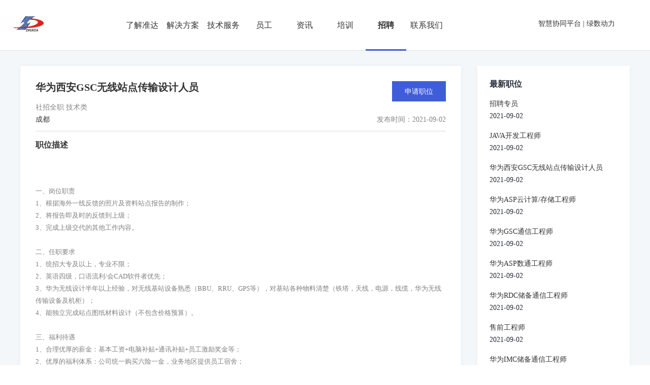

--- FILE ---
content_type: text/html; charset=utf-8
request_url: http://www.zhunda.com/jobs/38.cshtml
body_size: 26970
content:

<!DOCTYPE html>
<html>
<head>
    <title>华为西安GSC无线站点传输设计人员-四川准达信息技术股份有限公司</title>
    <meta name="keywords" />
    <meta name="description" />
    <meta name="author" content="PageAdmin CMS" data-url="http://www.pageadmin.net" />
    <link rel="shortcut icon" href="/Templates/T20006/images/logo.ico" />
    <meta http-equiv="Content-Type" content="text/html;charset=utf-8" />
    <meta http-equiv="X-UA-Compatible" content="IE=edge,chrome=1" />
    <meta name="viewport" content="width=device-width, initial-scale=1.0,user-scalable=0,minimal-ui" />
    <meta name="format-detection" content="telephone=no" />
    <meta name="renderer" content="webkit" />
    <link rel="stylesheet" href="/Templates/T20006/Css/zhunda.css" />
    <link rel="stylesheet" href="/Templates/T20006/Css/font-awesome/css/font-awesome.min.css">
    <link rel="stylesheet" href="/Templates/T20006/Css/animate.min.css" />
    <link rel="stylesheet" href="/Templates/T20006/Css/swiper-bundle.min.css" />
    <link rel="stylesheet" href="/Templates/T20006/Css/style.css" />
    <link rel="stylesheet" href="/Templates/T20006/Css/base.css" />
    <!--<link rel="stylesheet" href="/Templates/T20006/Css/bootstrap.min.css" />
    <script src="/Templates/T20006/Js/bootstrap.bundle.min.js"></script>-->
    <script src="/Templates/T20006/Js/jquery-3.2.1.min.js"></script>
    <script src="/Templates/T20006/Js/wow.min.js"></script>
    <script src="/Templates/T20006/Js/script.js"></script>
    <script src="/Templates/T20006/Js/swiper-bundle.min.js"></script>
    <script src="/Templates/T20006/Js/jquery.countup.min.js"></script>
    <script src="/Templates/T20006/Js/layout.js"></script>
    <script src="/Templates/T20006/Js/scrollbar.js"></script>
    <script type="text/javascript">
        new WOW().init();
    </script>
    <!--[if lte IE 9]>
        <script src="/Incs/bootstrap/js/respond.min.js"></script>
        <script src="/Incs/bootstrap/js/html5.js"></script>
    <![endif]-->
</head>
<body>
    

<header>
    <div class="headerweb clearfix">
        <h3 class="logo col-md-2"> <a href="/"><img src="/upload/images/2025/04/23/084412_5_1104.png" alt="logo" id="logo"/></a> </h3>
        <div class="col-md-8">
            <div class="nav" id="navMenu">               
                 <ul><li data-id="45"><a href="/ljzd/">了解准达</a></li><li data-id="1373"><a href="/jjfa/">解决方案</a><ul><li data-id="1375"><a href="/jjfa/">解决方案</a></li><li data-id="1376"><a href="/slytj/">算力一体机</a></li></ul></li><li data-id="46"><a href="/product/">技术服务</a></li><li data-id="1333"><a href="/staff/">员工</a></li><li data-id="204"><a href="/zdyw/">资讯</a><ul><li data-id="1310"><a href="/zdyw/">准达要闻</a></li></ul></li><li data-id="1307"><a href="/train/">培训</a><ul><li data-id="1338"><a href="/wlaq/">培训</a><ul><li data-id="1339"><a href="/wlaq/">网络安全</a></li><li data-id="1341"><a href="/yjs/">云计算</a></li><li data-id="1340"><a href="/Python/">Python</a></li></ul></li><li data-id="1343"><a href="/hwrz/">认证</a><ul><li data-id="1316"><a href="/hwrz/">华为认证</a></li><li data-id="1346"><a href="/dhrz/">大华认证</a></li><li data-id="1347"><a href="/VUE/">Pearson VUE国际考试中心</a></li></ul></li><li data-id="1315"><a href="/pxzx/">培训中心</a></li><li data-id="1317"><a href="/xqhzal/">校企合作案例</a></li></ul></li><li data-id="214"><a href="/recruit/">招聘</a></li><li data-id="168"><a href="/lxwms/">联系我们</a></li></ul>
            </div>
            <div class="mask-bg" id="maskBg"></div>
            <span class="nav-toggle hidden-md wenmenu" id="navToggle"><i class="fa fa-bars"></i></span>
        </div>
        <div class="col-md-2">
            <div class="ss-box visible-md hidden-sm hidden-xs">
                <div class="col-xs-12 padding-0">
                    <a href="https://icop.zhunda.com/"  target="_blank"> 智慧协同平台</a> | <a href="https://power.zhunda.com:30670"  target="_blank">绿数动力</a>
                </div>
            </div>
        </div>
    </div>
</header>

<script type="text/javascript">
    var logourl = "/upload/images/2025/04/23/084412_5_1104.png";
    if (214 == 22) {
        if($(window).width() > 768){
            $("header").addClass("eader");
            $(".nav>ul>li>a").css("color", "#ffffff");
            $("#logo").attr("src", "/upload/images/other/logow.png");
        }
    }else {
        $("header").removeClass("eader eader>a");
        $(".nav>ul>li>a").css("color", "#333");
        $("#logo").attr("src", logourl);
    }
    var start_height = $(document).scrollTop();
    var navigation_height = $('header').outerHeight();
    $(window).scroll(function () {
        var end_height = $(document).scrollTop();
        if($(window).width() > 768){
            if (end_height > navigation_height) {
                $('header').hide();
            } else {
                $('header').show();
                if (214 == 22) {
                    $("header").addClass("eader");
                    $(".nav>ul>li>a").css("color", "#ffffff");
                    $("#logo").attr("src", "/upload/images/other/logow.png");
                }else {
                    $("header").removeClass("eader eader>a");
                    $(".nav>ul>li>a>a").css("color", "#333");
                    $("#logo").attr("src", logourl);
                }
            }
            if (end_height < start_height && start_height > navigation_height) {
                $('header').show();
                $("header").removeClass("eader eader>a");
                $(".nav>ul>li>a").css("color", "#333");
                $("#logo").attr("src", logourl);
            }
            start_height = $(document).scrollTop();
        }
    });     
    var $navToggle = $("#navToggle");//手机端菜单图标
    var $maskBg = $("#maskBg");//遮挡层
    var $navMenu = $("#navMenu");
    $navToggle.on("click", function () {
        $maskBg.addClass("active");
        $navMenu.addClass("active");
    });
    $maskBg.on("click", function () {
        $maskBg.removeClass("active");
        $navMenu.removeClass("active");
    });
    $navMenu.children("ul").find("li").InitNav(1324,214);//初始化响应式菜单

   $navMenu = $("#navMenu");
    $navMenu.find("li[data-id='214']").addClass("current");
    var $navLis = $navMenu.find("li");
    var $navLi = $navMenu.find("li[data-id='214']");
    $navLis.each(function () {
        var $this = $(this);
        $this.children("a").on("mouseenter", function () {
            $navLis.removeClass("current");
            $this.addClass("current");
        })
    });
    $navMenu.on("mouseleave", function () {
        $navLis.removeClass("current");
        $navLi.addClass("current");
    })


    //搜索
    var keyword = "";
    var $s_input = $(".s-input");
    $(".s-btn").on("click", function () {
        keyword = $s_input.val();
        if (keyword != "") {
            location.href = "/help/?kw=" + keyword;
        }
    });
        $(".s-input").on("keydown", function (event) {
        var key = event.which;
        if (key == 13){
            keyword = $s_input.val();
                if (keyword != "") {
                    location.href = "/help/?kw=" + keyword;
                }
        }
    });
</script>




<style>
    .pagebanner img{width:100%;max-height:450px;}
    @media(min-width:1000px){.pagebanner img{min-height:130px;}}
    @media(max-width:1000px){.pagebanner img{min-height:60px;}}
</style>
<div class="pagebanner">
    <img src="/upload/images/2025/04/23/090308_3_128.jpg" />
</div>    


<style>
    .pagebanner{ display: none;}
</style>

<div class="positionDetail">
    <div class="commonweb">
        <div class="clearfix">
            <div class="contentbox">
                <div class="content">
                    <div class="head">
                        <p class="name clearfix">华为西安GSC无线站点传输设计人员 <button class="btmore describeBt">申请职位</button></p>
                        <p class="opacity6">社招全职 技术类</p>
                        <p class="clearfix">成都 <span class="opacity6">发布时间：2021-09-02</span></p>
                    </div>
                    <div class="describebox">
                        <p class="describe">职位描述</p>
                        <div class="news-datail-content padtb">
                            <p>一、岗位职责</p><p>1、根据海外一线反馈的照片及资料站点报告的制作；</p><p>2、将报告即及时的反馈到上级；</p><p>3、完成上级交代的其他工作内容。</p><p><br/></p><p>二、任职要求</p><p>1、统招大专及以上，专业不限；</p><p>2、英语四级，口语流利/会CAD软件者优先；</p><p>3、华为无线设计半年以上经验，对无线基站设备熟悉（BBU、RRU、GPS等），对基站各种物料清楚（铁塔，天线，电源，线缆，华为无线传输设备及机柜）；</p><p>4、能独立完成站点图纸材料设计（不包含价格预算）。</p><p><br/></p><p>三、福利待遇</p><p>1、合理优厚的薪金：基本工资+电脑补贴+通讯补贴+员工激励奖金等；</p><p>2、优厚的福利体系：公司统一购买六险一金，业务地区提供员工宿舍；</p><p>3、完善的假期组合：带薪年假及法定假期；</p><p>4、丰富多彩的员工活动：员工聚餐、年度体检、团建活动、节日晚会、优秀员工表彰活动等；</p><p>5、多元化培养模式：带薪岗前培训、在职个人提升计划；</p><p>6、完善的内部员工职业发展晋升渠道。</p><p><br/></p><p><br/></p>
                        </div>
                    </div>
                    <div class="applybox" style="display: none;">
                        <p class="describe">申请信息</p>
                        <!--需要先引用以下js文件，并保证每个页面只引用一次,多余脚本代码请自行优化或删除-->
                        <link rel="stylesheet" href="/Incs/elementUi/2.13/element-ui.css" />
                        <script src="/Incs/vue/2.6.11/vue.min.js?v=4.0.10" type="text/javascript"></script>
                        <script src="/Incs/elementUi/2.13/element-ui.js" type="text/javascript"></script>
                        <script src="/FrameUi/1.0/basic.js" type="text/javascript"></script>
                        <script src="/FrameUi/1.0/ui.js" type="text/javascript"></script>
                        <script src="/FrameUi/1.0/vueExtend.js" type="text/javascript"></script>
                        <script src="/FrameUi/1.0/validateForm.js" type="text/javascript"></script>
                        <script src="/Incs/UEditor/ueditor.config.js" type="text/javascript"></script>
                        <script src="/Incs/UEditor/ueditor.all.min.js" type="text/javascript"></script>
                        <style> .el-form-item__content .edui-default {line-height: 20px;}.el-upload-hide-btn .el-upload{display:none!important}.el-form input[type="file"] {display:none!important;}</style>
                        <div id="resumeForm">
                            <el-form label-width="150px" label-position="top">

                                <el-form-item label="职位名称*" style="display: none;">
                                    <el-input type="text" ref="formData_Title" v-model.trim="formData.Title" maxlength="150" class=""   v-validate="{data:formData.Title,dataType:'*',maxLength:150,nullMsg:'职位名称不能为空!',ignoreHidden:true}" ></el-input>

                                    <span class="help-block"></span>
                                </el-form-item>

                                <el-form-item label="工作类型*" style="display: none;">
                                    <el-input type="text" ref="formData_PositionType" v-model.trim="formData.PositionType" maxlength="200" class=""   v-validate="{data:formData.PositionType,dataType:'*',maxLength:200,nullMsg:'工作类型不能为空!',ignoreHidden:true}" ></el-input>

                                    <span class="help-block"></span>
                                </el-form-item>

                                <el-form-item label="职位地点*" style="display: none;" >
                                    <el-input type="text" ref="formData_PositionAddr" v-model.trim="formData.PositionAddr" maxlength="200" class=""   v-validate="{data:formData.PositionAddr,dataType:'*',maxLength:200,nullMsg:'职位地点不能为空!',ignoreHidden:true}" ></el-input>

                                    <span class="help-block"></span>
                                </el-form-item>

                                <el-form-item label="工作性质*" style="display: none;">
                                    <el-input type="text" ref="formData_PositionNature" v-model.trim="formData.PositionNature" maxlength="200" class=""   v-validate="{data:formData.PositionNature,dataType:'*',maxLength:200,nullMsg:'工作性质不能为空!',ignoreHidden:true}" ></el-input>

                                    <span class="help-block"></span>
                                </el-form-item>

                                <el-form-item label="姓名*" >
                                    <el-input type="text" placeholder="姓名" ref="formData_Name" v-model.trim="formData.Name" maxlength="200" class=""   v-validate="{data:formData.Name,dataType:'*',maxLength:200,nullMsg:'姓名不能为空!',ignoreHidden:true}" ></el-input>

                                    <span class="help-block"></span>
                                </el-form-item>

                                <el-form-item label="手机号*" >
                                    <el-input type="text" placeholder="手机号" ref="formData_Phone" v-model.trim="formData.Phone" maxlength="200" class=""   v-validate="{data:formData.Phone,dataType:'*',maxLength:200,nullMsg:'手机号不能为空!',ignoreHidden:true}" ></el-input>

                                    <span class="help-block"></span>
                                </el-form-item>

                                <el-form-item label="邮箱*" >
                                    <el-input type="text" placeholder="邮箱" ref="formData_Mail" v-model.trim="formData.Mail" maxlength="200" class=""   v-validate="{data:formData.Mail,dataType:'*',maxLength:200,nullMsg:'邮箱不能为空!',ignoreHidden:true}"></el-input>

                                    <span class="help-block"></span>
                                </el-form-item>

                                <el-form-item label="上传简历*" >
                                    <ui-file-upload ref="formData_Upresume" action="/e/uploadApi/" v-model="formData.Upresume" return-type="string" :limit="1" :max-size="20480" :file-list='[]' accept=".jpg,.png,.pdf,.doc,.xls,.ppt,.docx,.pptx,.wps,.html,.jpeg,.rtf,.txt" :data="{tableName:'resume',fieldName:'Upresume',detailId:0,fileType:'file',watermark:'true',thumbnail:'true',thumbnailWidth:'800',thumbnailHeight:'800',maxWidth:'1920'}"   v-validate="{data:formData.Upresume,dataType:'*',maxLength:500,nullMsg:'上传简历不能为空!',ignoreHidden:true}" >
                                        <i class="el-icon-plus"></i>
                                    </ui-file-upload>
                                    <span class="help-block">只能上传.jpg,.png,.pdf,.doc,.xls,.ppt,.docx,.pptx,.wps,.html,.jpeg,.rtf,.txt格式文件，且不超过20M </span>
                                </el-form-item>

                                <el-form-item label="附件" >
                                    <ui-file-upload ref="formData_File" action="/e/uploadApi/" v-model="formData.File" return-type="string" :limit="1" :max-size="51200" :file-list='[]' accept=".zip,.rar,.mp4" :data="{tableName:'resume',fieldName:'File',detailId:0,fileType:'file',watermark:'true',thumbnail:'true',thumbnailWidth:'800',thumbnailHeight:'800',maxWidth:'1920'}"   v-validate="{data:formData.File,dataType:'*',maxLength:500,ignoreEmpty:true,ignoreHidden:true}" >
                                        <i class="el-icon-plus"></i>
                                    </ui-file-upload>
                                    <span class="help-block">只能上传.zip,.rar,.mp4格式文件，且不超过50M </span>
                                </el-form-item>

                                <el-form-item style="text-align: center;">
                                    <el-button type="primary" size="small" v-on:click="postSubmit">提交</el-button>
                                </el-form-item>
                            </el-form>
                        </div>
                        
                        <script type="text/javascript">
                            var resumeFormData ={"Id":"","ColumnId":"","State":"","IsGood":"","IsHot":"","IsTop":"","PublishFrom":"","IsOnline":"","IsExpire":"","HasThumbnail":"","IsSubColumnData":"","Uid":"","Username":"","Clicks":"","Title":"","Thumbnail":"","Content":"","Thedate":"","PositionType":"","PositionAddr":"","PositionNature":"","Name":"","Phone":"","Upresume":"","File":"","Mail":""};
                            resumeFormData.Guid = guid();
                            resumeFormData.verificationCode = "";
                            resumeFormData.Title = "华为西安GSC无线站点传输设计人员";
                            resumeFormData.PositionType = "技术类";
                            resumeFormData.PositionAddr = "成都";
                            resumeFormData.PositionNature = "社招全职";
                            new Vue({
                                el: "#resumeForm",
                                data:{
                                    formData:resumeFormData
                                },
                                created: function () {

                                    this.formData.Guid = guid();
                                    this.formData.verificationCode = "";
                                },
                                methods: {
                                    postSubmit: function () {
                                        var _this = this;
                                        var validated = this.validateForm({tipsStyle:0,beforeSubmit: function () { return _this.beforeSubmitExecute() }});//表单验证
                                        if (validated)
                                        {
                                            this.submit({ url: "/e/InfoData/Add?table=resume", data: _this.formData, showSuccessMsg: false, failCallback: _this.failSubmit, success: _this.submitSuccess});
                                        }
                                    },
                                    beforeSubmitExecute:function(){

                                        return true;
                                    },
                                    failSubmit:function ()
                                    {
                                        var _this = this;
                                        if (_this.$refs.verificationCodeImg != undefined) {
                                            _this.$refs.verificationCodeImg.change();//改变验证码。
                                        }
                                    },
                                    submitSuccess:function ()
                                    {
                                        var _this = this;
                                        //回调内容，以下内容可根据需求自行修改。
                                        _this.formData.Guid = guid();//在有附属表的情况下，多次提交必须更新Guid属性值，否则附属表数据会混乱
                                        //重置验证码
                                        if (_this.$refs.verificationCodeImg != undefined) {
                                            _this.$refs.verificationCodeImg.change();//改变验证码。
                                        }
                                        alert("提交成功,感谢您的支持!")
                                        //open();
                                        location.href = location.href;
                                    }
                                },
                            });

                        </script>
                    </div>
                </div>
            </div>
            <script>
                $(".describeBt").click(function () {
                    $(".describebox,.describeBt").hide();
                    $(".applybox").show();
                })
            </script>
            <div class="poHot">
                <h2 class="title">最新职位</h2>
                <ul>
                    <li>
                        <p><a href="/jobs/40.cshtml">招聘专员</a></p>
                        <p>2021-09-02</p>
                    </li>
                    <li>
                        <p><a href="/jobs/39.cshtml">JAVA开发工程师</a></p>
                        <p>2021-09-02</p>
                    </li>
                    <li>
                        <p><a href="/jobs/38.cshtml">华为西安GSC无线站点传输设计人员</a></p>
                        <p>2021-09-02</p>
                    </li>
                    <li>
                        <p><a href="/jobs/37.cshtml">华为ASP云计算/存储工程师</a></p>
                        <p>2021-09-02</p>
                    </li>
                    <li>
                        <p><a href="/jobs/36.cshtml">华为GSC通信工程师</a></p>
                        <p>2021-09-02</p>
                    </li>
                    <li>
                        <p><a href="/jobs/35.cshtml">华为ASP数通工程师</a></p>
                        <p>2021-09-02</p>
                    </li>
                    <li>
                        <p><a href="/jobs/34.cshtml">华为RDC储备通信工程师</a></p>
                        <p>2021-09-02</p>
                    </li>
                    <li>
                        <p><a href="/jobs/33.cshtml">售前工程师</a></p>
                        <p>2021-09-02</p>
                    </li>
                    <li>
                        <p><a href="/jobs/32.cshtml">华为IMC储备通信工程师</a></p>
                        <p>2021-09-02</p>
                    </li>
                    <li>
                        <p><a href="/jobs/30.cshtml">无线（2G/3G/4G/5G）维护工程师</a></p>
                        <p>2021-09-02</p>
                    </li>
                </ul>
            </div>
        </div>
    </div>
</div>

    

<script>
var _hmt = _hmt || [];
(function() {
  var hm = document.createElement("script");
  hm.src = "https://hm.baidu.com/hm.js?c82d3bd1116c9195c56e69edb0a28c10";
  var s = document.getElementsByTagName("script")[0]; 
  s.parentNode.insertBefore(hm, s);
})();
</script>

<style>
    .footnav >ul >li {width: 20%;}
    .footer-top ul li ul li {float: none;}
</style>
<footer class="footer">
    <div class="footer-top commonweb clearfix">
        <div class="col-md-9 footnav padding-right-0 visible-md hidden-sm hidden-xs">
            <ul>
                <li style="display: none;">首页</li>
                <li data-id="45"><a href="/ljzd/">了解准达</a>
                    <ul>
                        <li data-id="220"><a href="/ljzd/">关于我们</a><img src="/upload/images/other/upright.png"></li>
                        <li data-id="221"><a href="/spmt/">媒体中心</a><img src="/upload/images/other/upright.png"></li>
                        <li data-id="222"><a href="/zdyw/">最新动态</a><img src="/upload/images/other/upright.png"></li>
                    </ul>
                </li>
                <li data-id="46"><a href="/product/">解决方案</a>
                    <ul>
                        <li data-id="220"><a href="/txjc/">通信集成解决方案</a></li>
                        <li data-id="221"><a href="/zhjc/">智慧集成解决方案</a></li>
                        <li data-id="222"><a href="/software/">软件定制开发</a></li>
                        <li data-id="223"><a href="/NetworkSecurity/">网络安全系统方案</a></li>
                        <li data-id="223"><a href="/hwrz/">ICT认证培训</a></li>
                    </ul>
                </li>
                <li data-id="214" style="padding-left:40px"><a href="/recruit/">加入准达</a>
                    <ul>
                        <li data-id="1303"><a href="/train/">培训认证</a></li>
                        <li data-id="1304"><a href="/campus/">校园招聘</a></li>
                        <li data-id="1304"><a href="/shzp/">社会招聘</a></li>
                    </ul>
                </li>
            </ul>
        </div>
        <div class="col-md-3 left padding-left-0"  style="color: #ffffff;">
            <div style="margin-left: 10px;">
                <h4>联系我们</h4>
                <p>7*24小时 在线服务 <br> 400-168-5030</p>
            </div>
            <div class="col-md-6 col-xs-6">
                <img src="/Templates/T20006/images/gzh.png">
                <p style="padding-left:7px">企业公众号</p>
            </div>
            <div class="col-md-6 col-xs-6 center">
                <img src="/Templates/T20006/images/sph.png">
                <p>企业视频号</p>
            </div>
        </div>
    </div>

    <!--友情链接-->
    <div class="friendlink">
        <div class="commonweb">
            <p>
                <a href="/">四川准达信息技术股份有限公司</a> <span>|</span>
                <a href="https://beian.miit.gov.cn" target="_blank"> 蜀ICP备06012788号-1</a>
            </p>
            <p> 蜀网安备 51019002001409 </p>
        </div>
    </div>
</footer>

<!--PC端置顶-->
<a class="zdsbacktop"></a>

<!-- 移动端底部固定导航 -->
<div class="footer-fixed">
    <ul>
        <li class="col-sm-4 col-xs-4">
            <a href="/">
                <i class="fa fa-home"></i>
                <span>首页</span>
            </a>
        </li>
        <li class="col-sm-4 col-xs-4">
            <a href="tel:400-168-5030">
                <i class="fa fa-phone-square"></i>
                <span>联系我们</span>
            </a>
        </li>
        <li class="col-sm-4 col-xs-4">
            <a href="" id="goToTops">
                <i class="fa fa-caret-square-o-up"></i>
                <span>置顶</span>
            </a>
        </li>
    </ul>
</div>

<script type="text/javascript">
    //移动端置顶
    $goToTops = $('#goToTops');
    $goToTops.click(function () {
        $('html ,body').animate({ scrollTop: 0 }, 300);
        return false;
    });
</script>



</body>
</html>



--- FILE ---
content_type: text/css
request_url: http://www.zhunda.com/Templates/T20006/Css/zhunda.css
body_size: 63385
content:
@charset "UTF-8";
/* 其他 */
.row{margin-left:-15px;margin-right:-15px;flex-wrap: wrap;-ms-flex-wrap: wrap;display: flex;display: -ms-flexbox;}
.justify-content-md-center {justify-content:center !important;-ms-flex-pack:center !important;}
@media(min-width: 1400px){.index-com{max-width: 1400px;padding: 0;margin: 0px auto;}}
@media (min-width: 1024px){
.index-more a{color: #405DD9 !important;border: 1px solid #405DD9 !important;}
.index-more a:before{background: #405DD9  !important;}
.index-more a:hover{color: #ffffff !important;border-color: #ffffff !important;}
}
.col{-ms-flex-preferred-size: 0;flex-basis: 0;-ms-flex-positive: 1;flex-grow: 1;max-width: 100%;}
.col{position: relative;width: 100%;padding-right: 15px;padding-left: 15px;}
.df-title{font-size: 32px;line-height: 70px;font-weight: 500;}
.stitle{font-size: 16px;line-height: 32px;}
.opacity6{opacity: 0.6;}
.zdfloat{float: left;padding: 0 10px;position: relative;}
.flexbox{display: flex;justify-content: center;align-items: center;}
.btmore{padding: 0 20px 0 25px; height: 40px;background: #405DD9;color: #ffffff;border: 0;margin-top: 20px;}
.btmore a{color: #ffffff;line-height: 40px;}
.btmore i{width: 18px;}
.marginTop30{margin-top: 30px;}
.width20{width: 20%;}
.flaotewm{position: fixed;width: 150px;right: 10px;z-index: 100;bottom: 17%;text-align: center;background: #fff;border-bottom: 1px solid #eae7e7;}
.flaotewm p{font-weight: 600;}
@media (max-width: 767px) {
.df-title{font-size: 21px;line-height: 45px;}
.stitle{line-height: 26px;}
.width20{width: 100%;margin-top: 10px}
}

/* 首页 */

/* 首页-导航栏 */
@media (min-width: 1024px){ 
.eader{border-bottom: none;background:#ffffff00;color:#ffffff !important;}
.eader>ul>li>a{color: #FFFFFF;}
.eader .ss-box a{color: #FFFFFF;}
.indexbanner{margin-top: -159px !important;}
}

/* 首页-轮播图 */
.indexbanner .swiper-pagination-bullet-active {background: #fff !important;}
.indexbanner .swiper-pagination {bottom: 35px !important;}
.indexbanner .swiper-pagination-bullet {
opacity: 1;
position: relative;
width: 50px;
height: 4px;
border-radius: 0;
margin: 0 4px;
background-color: rgba(255,255,255,0.5);
transition: background-color .3s ease;
}
.indexbanner .swiper-pagination-bullet:hover { background-color: #fff;}
.indexbanner .btmore{background: #fff;}
.indexbanner .btmore a{background: #fff; color: #405DD9;}
.indexbanner .contentbox{position: absolute;top: 0;color: #fff;width: 50%;height: 100%;}
.indexbanner .contentbox .content{display: flex;align-items: center;width: 100%;height: 100%;padding-left: 10%;}
.indexbanner .contentbox .content .title{font-size: 52px;font-weight: 600;line-height: 70px;}
.indexbanner .contentbox .content .stitle{font-size: 18px;font-weight: 500;line-height: 50px;}
.index-more a{
height: 44px !important;
line-height: 44px !important;
padding: 0 26px !important;
border: 1px solid #405DD9 !important;
color: #405DD9 !important;
border-radius: 2px !important;
margin-top: 20px !important;
}
.index-more a:before{background: #405DD9 !important;;border-radius: 2px !important;}

/* 首页-导航栏 */
@media (min-width: 992px) {
.nav>ul>li:nth-child(6){position: unset;}
.nav>ul>li:nth-child(6)>a{position: relative;}
.nav>ul>li:nth-child(6) ul li a{border-bottom: none;}
.nav>ul>li:nth-child(6) >ul{width: auto;left: auto;box-shadow: 0px 6px 6px rgba(0, 0, 0, 0.16);border-radius: 0px 0px 2px 2px;}
.nav>ul>li:nth-child(6) >ul > li >a{border-bottom: 1px solid rgba(0, 0, 0, 0.12);font-weight: 600;}
.nav>ul>li:nth-child(6) >ul > li{padding: 0 35px;float: left;}
.nav>ul>li:nth-child(6) >ul > li ul{position: relative;left: auto;top: auto;width: auto;display: block;box-shadow: none;}
.nav>ul>li:nth-child(6) >ul > li ul li{position: relative;left: auto;top: auto;width: auto;}
}
@media (max-width: 767px) {.nav>ul>li:nth-child(6){position: relative;}}

/* 首页-公司简介 */
/*.indxProfile-wraper{position: relative;padding: 30px 35px;}*/
.indxProfile .index-text p{text-align: left;color: #34364b;opacity: 0.8;}
.indxProfile-wraper .pro-img{background: url(/Upload/images/other/about.png) no-repeat center center;-moz-background-size: cover;-o-background-size: cover;background-size: cover;height: 230px;position: relative;} 
.indxProfile-wraper .pro-text{position: absolute;z-index: 3;top: 50%;-webkit-transform: translateY(-50%);-moz-transform: translateY(-50%);-ms-transform: translateY(-50%);-o-transform: translateY(-50%);transform: translateY(-50%);right: 20px;color: #ffffff;text-transform: uppercase;}
.indxProfile-wraper .pro-text h2{font-weight: 500;}
.indxProfile-wraper .pro-text h3{padding: 8px 0;}
.indxProfile-wraper .pro-content{padding: 20px;}
.indxProfile-wraper .pro-content h2{text-transform: uppercase;font-family: DINPro;padding: 0 0 5px 0;}
.indxProfile-wraper .pro-content p{color: #34364b;opacity: 0.8;line-height: 30px;}
@media (min-width: 1024px){
.indxProfile{padding-top: 57px;}
.indxProfile .index-text p{text-align: center;width: 70%;margin: auto;margin-top: 20px;font-size: 16px;line-height: 30px;}    
.indxProfile-wraper .pro-img{float: left;width: 50%;height:438px;} 
.indxProfile-wraper .pro-text{top: 45%;left: 68px;max-width: 368px;font-weight: 500;}
.indxProfile-wraper .pro-text h3{padding: 22px 0 20px;line-height: 30px;}
.indxProfile-wraper .pro-content{float: left;width: 50%;max-width: 600px;padding: 10% 40px 0;}
.indxProfile-wraper .pro-content h2{padding: 0 0 10px 0;font-size: 26px;line-height: 30px;height: 37px;}
}
@media (max-width: 768px){.indxProfile-wraper .pro-text{padding: 20px;}}
@media (min-width: 1400px){.indxProfile-wraper{padding: 37px 0;}}
@media (min-width: 1280px){.indxProfile-wraper .pro-content{padding-left: 40px;}}

/* 首页-解决方案Programme */
.indxProgramme-wraper{position: relative;padding: 30px 35px;}
.indxProgramme-wraper .Programme-row .Programme-box{
height: 360px;
margin-top: 10px;      
}
.indxProgramme-wraper .Programme-row .Programme-box .content{
background: #f4f7fa;
position: relative;
background-clip: border-box;
border-radius: 0.25rem;
height: 100%;
padding: 15px;
font-size: 16px;
cursor: pointer;
overflow:hidden;
}
.indxProgramme-wraper .Programme-row .Programme-box .title{
font-size: 20px;
font-weight: 600;
}
.indxProgramme-wraper .Programme-row .Programme-box .content img{
max-width: 100%;
max-height: 80%;
display:block;
margin: auto;
}
@media (min-width: 1024px){
.indxProgramme{padding-top: 57px;}
.indxProgramme-wraper{padding: 37px 30px;}
.indxProgramme-wraper .Programme-row .Programme-box a:hover{color: #405DD9}
}

/* 首页-合作伙伴 */
.inxPartner .Partner-row i{color:#007AFF}

/* 首页-底部 */
.footer{background: #1A1A1D !important;border-top: 0px !important;}
.footer .footer-top{border-bottom: 1px solid #ffffff;}
.friendlink{text-align: center;background: #1A1A1D !important;color: #ffffff;}
.friendlink a,.friendlink span{color: #ffffff !important;}
.friendlink a:hover{color: #405DD9 !important;}
.friendlink span{padding-right: 10px;}

/* 首页-新闻咨询 */
.inxnews-list li .tioinfor hr{
border-top: 2px solid #405DD9;
width:25px;
color:#405DD9;
}
.inxnews-list li .tioinfor .date{
color: #a2a2a2 !important;
}
.inxnews-list li .tioinfor .text{
font-size: 20px;
line-height: 32px  !important;
color: #040504  !important;
font-weight: bold;
height: 60px !important;

}
.inxnews-list li .tioinfor .concent{
display: -webkit-box;
-webkit-box-orient: vertical;
-webkit-line-clamp: 3; 
overflow: hidden;
font-size: 14px;
color: #040504;
opacity: 0.8;
line-height: 26px;
}
.inxnews-list li a{border: none !important;}
@media (min-width: 1024px){
.inxnews-list li{width: 33.33333333% !important;}
.inxnews-list li:hover .tioinfor .text{color: #405DD9 !important;}
.inxnews-list li .tioinfor .text{text-align: left;}
.indx-more{
width: 200px;
height: 48px;
background: #FFFFFF;
border: 1px solid #405DD9;
opacity: 0.35;
border-radius: 2px;
padding: 13px;
margin: auto;
}
.indx-more a{
width: 64px;
height: 22px;
font-size: 16px;
font-weight: 400;
line-height: 24px;
color: #405DD9;
opacity: 1;
}
}


/* 首页-业务范围 */
.indexmap{background: url(/upload/images/other/indx-dtbg.png) no-repeat center;height: 788px;position: relative;margin-top: 30px;color: #fff;line-height: 50px;font-size: 16px;font-weight: 600;background-size: cover;}
.indexmap .flexbox span{color: #405DD9;font-size: 24px;}
.indexmap li{height: 100%;position: relative;}
.indexmap li .flexbox{width: 100%;height: 100%;}
.indexmap .flexbox h2{font-size: 32px;line-height: 100px;}
.indexmap .imgbox{width: 100%;height: 100%;background: url(/upload/images/other/map.png)no-repeat center center;}
.indexmap .imgbox .spot{
width: 120px;height: 120px;border-radius:50%;position: relative;}
.indexmap .imgbox .spot p{
background-image: radial-gradient(#fff0,rgba(152,244,223,0),#98F4DF);
position: absolute;width: 100px;height: 100px;border-radius:50%;
animation: myfirst 1.5s  infinite;
}
.indexmap .imgbox .spot{position: absolute;}
@keyframes myfirst{
1% {transform: scale(0.1);opacity: 1}
5% {transform: scale(0.5);opacity: 0.97}
10% {transform: scale(1);opacity: 0.95}
20% {transform: scale(2);opacity: 0.9}
30% {transform: scale(3);opacity: 0.8}
40% {transform: scale(4);opacity: 0.7}
50% {transform: scale(5);opacity: 0.6}
60% {transform: scale(6);opacity: 0.5}
70% {transform: scale(7);opacity: 0.4}
80% {transform: scale(8);opacity: 0.3}
90% {transform: scale(9);opacity: 0.2}
100% {transform: scale(10);opacity: 0.1}
}
@media (min-width: 1400px){
.indexmap .imgbox{background-size: auto !important;}
.indexmap .imgbox .spot{left:43% !important; top:54% !important;}
}
@media (min-width: 1024px){
.indexmap .imgbox{background-size: 100%;}
.indexmap .imgbox .spot{left:40%; top:52%;}
}

/* 首页-加入我们 */
.indexJoin li{padding: 0;}
.indexJoin li .imgwraper{background: url(/upload/images/other/indx-joinus.png) no-repeat center;width: 100%;height: 100%;background-size: cover;}
.indexJoin li .imgwraper .joinbk{width: 100%;height: 100%;background: #000;opacity: 0.52;}
.indexJoin .flexbox{background-color:#e9f2ff;padding: 20px 5%;}
.indexJoin li .content p{color: #34364b;opacity: 0.8;line-height: 30px;}
@media (max-width: 767px){.indexJoin li{height: 260px;width:100%;}.indexJoin li .content h2{font-size: 21px;line-height: 40px;}}
@media (min-width: 768px){.indexJoin li{height: 300px;}.indexJoin li .content h2{font-size: 26px;line-height: 70px;}}
@media (min-width: 1200px){.indexJoin li{height: 600px;}}

/* 关于准达 -头部banner*/
.abBanner{width: 100%;text-align: center;color: #ffffff;padding: 4% 0;}
.abBanner .ico{width: 18px;height: 29px;border: 2px solid #FFFFFF;border-radius: 9px;margin: auto;margin-top: 70px;}
.abBanner .ico-vertical{width: 0px;height: 10px;border: 1px solid #FFFFFF;margin: auto;}
.abbt{width: 124px;height: 40px;border: 1px solid #ffffff;background: #fff0;color: #ffffff; margin-top: 100px;cursor: pointer;}
@media (max-width: 767px){
.abbt,.abBanner .ico{margin-top: 20px;}
.abBanner .ab-text{width: 100%;line-height: 22px;margin: auto;margin-top: 16px;font-size: 14px;padding: 10px;}
}
@media (min-width: 768px){
.abBanner h2{font-size: 40px;font-weight: 600;line-height: 70px;}
.abBanner .ab-text{width: 763px;line-height: 32px;margin: auto;margin-top: 66px;font-size: 16px;}
}

/* 了解准达-头部愿景 */
.aboutTop{text-align: center;}
.aboutTop ul li{height: 240px;overflow: hidden;position: relative;color: #fff;margin-top: 20px;}
.aboutTop ul li .boxbg{width: 100%;height: 100%;padding: 40px;background-size: cover !important;}
.aboutTop ul li .abmask{transform: translate(0, 0);z-index: 2;position: absolute;transform-origin: bottom;transition: all .5s cubic-bezier(0.2, 0.0, 0.2, 1);width: 100%;padding-right: 20px;}
.aboutTop ul li:hover .abmask{transform: translate(0, -240px);width: 100%; height: 100%;padding: 0 20px 0 0;}
.aboutTop ul li:hover .boxbg{filter: blur(2px);}
.aboutTop ul li:hover .boxbg .df-title{display: none;}
.aboutTop ul li .abmask .content{padding: 38px;}

/* 了解准达-办公地点 */
.addr ul li .abmask {text-align: left !important;}
.addr ul li .abmask .df-title{font-size: 24px;font-weight: 600;}
.addr ul li .abmask p{font-size: 16px;}

/* 了解准达-子公司 */
.subsidiary ul li .abmask {text-align: left !important;}
.subsidiary ul li{height: 320px !important;}
.subsidiary ul li:hover .abmask{transform: translate(0, -320px) !important;}
.subsidiary ul li .abmask .df-title{font-size: 24px;font-weight: 600;}
.subsidiary ul li .abmask p{font-size: 16px;}

/* 了解准达-企业资质 */
.qualifications{position: relative;}
.qualifications .prev{position: absolute;top: 55%;z-index: 5;font-size: 56px;left: 10%;cursor: pointer;}
.qualifications .next{position: absolute;top: 55%;z-index: 5;font-size: 56px;right: 10%;cursor: pointer;}
.qualifications .swiper-button-disabled{opacity: 0.3;cursor: no-drop}
@media (max-width: 1200px){.qualifications .prev{left: 0;}.qualifications .next{right: 0;}}
.qualifications .swiper-container {height: 450px;margin-left: auto;margin-right: auto;max-width: 1200px;}
.qualifications .swiper-slide {text-align: center;font-size: 18px;background: #fff;height: calc((100% - 60px) / 3);display: flex;justify-content: center;align-items: center;}
.qualifications .swiper-pagination-bullet-active{background: #142B52 !important;}
.qualifications .swiper-pagination-bullet{width: 23px;height: 3px;border-radius: 0px;background: #C7CCD6;opacity: 0.6;}
@media (max-width: 767px){
/*.qualifications{display: none;}*/
.qualifications .swiper-container {height: 500px;}
.qualifications .swiper-slide {height: calc((100% - 60px) / 6);}
.qualifications .prev{display: none;}
.qualifications .next{display: none;}
}

/* 了解准达-- 企业荣誉 */
.honor{color: #fff;background: url(/Upload/images/other/Honor-bg.jpg) no-repeat center center;background-size: cover;}
.honor .swiper-container {width: 100%;height: 100px;}
.honor .swiper-slide {text-align: center;font-size: 18px;background: #fff;align-items: center;justify-content: center;display: flex;background: none;cursor: pointer;}
.honor .swiper-slide .yearbox{width: 100%;}
.honor .swiper-slide .yearbox .time{height: 30px}
.honor .swiper-container .year-active{font-size: 24px}
.honor .swiper-slide .yearbox .horline{width: 100%;border-bottom: 2px solid #fff;height: 20px;position: relative;overflow: hidden;}
.honor .swiper-slide .yearbox .horline span{width: 1px;border: 1px solid #fff;background: #fff;}
.honor .event{padding-top: 30px;height: 450px;}
.honor .content{height: 450px;display: none;}
.honor .content:nth-child(1){display: block;}
.honor .content .imgwraper {height: 400px;overflow: hidden;padding: 20px 0px 20px 50px;text-align: center;}
.honor .content .imgwraper .imgbox{width: 100%;height: 100%;display: none;}
.honor .content .imgwraper .imgbox:nth-child(1) {display: flex;}
.honor .content .honordata{overflow: auto;height: 400px;overflow-x: hidden;padding: 20px 0px;}
.honor .content .honordata .honor-list li:after {position: absolute;content: "";width: 10px;height: 10px;margin-top: -26px;margin-left: 20px;display: block;-webkit-border-radius: 100%;-moz-border-radius: 100%;border-radius: 100%;background: #fff;}
.honor .honordata .honor-list .spot-active:after {background: #405DD9 !important;}
.honor .honordata .honor-list li p {width: 100%;margin-left: 24px;display: inline-block;padding-left: 20px;font-size: 18px;line-height: 45px;font-weight: 500;cursor: pointer;border-left: 2px solid;}
@media (max-width: 767px){.honor{display: none;}}

.mhonor{color: #fff;}
.mhonor .mbackground{background: url(/Upload/images/other/Honor-bg.jpg) no-repeat center center;background-size: cover;}
.mhonor .swiper-container {width: 100%;height: 100px;}
.mhonor .swiper-slide {text-align: center;font-size: 18px;background: #fff;align-items: center;justify-content: center;display: flex;background: none;cursor: pointer;}
.mhonor .swiper-slide .yearbox{width: 100%;}
.mhonor .swiper-slide .yearbox .time{height: 30px}
.mhonor .swiper-container .year-active{font-size: 24px}
.mhonor .swiper-slide .yearbox .horline{width: 100%;border-bottom: 2px solid #fff;height: 20px;position: relative;overflow: hidden;}
.mhonor .swiper-slide .yearbox .horline span{width: 1px;border: 1px solid #fff;background: #fff;}
.mhonor .event{padding-top: 30px;height: 350px;}
.mhonor .content{height: 350px;display: none;}
.mhonor .content:nth-child(1){display: block;}
.mhonor .content .imgwraper {height: 300px;overflow: hidden;text-align: center;}
.mhonor .content .imgwraper .imgbox{width: 100%;height: 100%;display: none;}
.mhonor .content .imgwraper .imgbox:nth-child(1) {display: flex;}
.mhonor .content .honordata{overflow: auto;height: 300px;overflow-x: hidden;padding: 20px 0px;color:#6C6C6C;}
.mhonor .honordata .honor-list .spot-active { color: #000000 !important;}
.mhonor .honordata .honor-list li p {width: 100%;display: inline-block;padding: 2px 6px;font-size: 16px;font-weight: 500;cursor: pointer;}
@media (min-width: 767px){.mhonor{display: none;}}

/* 了解准达-- 办公地点 */
.addr .abmask {text-align: left;}

/* 了解准达-发展历程 */
.history-box ul,.event-list li,.event-list p{margin:0;padding:0;}
.history-box { width:1400px;margin:18px auto 0 auto; height:804px;background: #27272B;overflow: hidden;color: #ffffff}
.history-box .event-list li{
background:url('~/image/d.jpg') 139px 0 repeat-y;
display: inline-block;
vertical-align: bottom;
position: relative;
}
.history-box .event-list li:after{
position: absolute;
content: "";
width: 12px;
height: 12px;
margin-top: -33px;
margin-left: 135px;
display: block;
-webkit-border-radius: 100%;
-moz-border-radius: 100%;
border-radius: 100%;
background: #ffffff;
}
.history-box .current-con:after{background:#405DD9 !important;}
/*.event-list li { background:url('../img/jian.png') 136px -80px no-repeat; }*/
.history-box .event-list li span { width:127px;text-align:right;display:block;float:left;margin-top:10px; }
.history-box .event-list li p {
width:680px;
margin-left:24px;
display:inline-block;
padding-left:10px;
line-height:25px;
_float:left;
}
.history-box .event-list li p span {width:650px;text-align:left;padding:10px 15px;margin:0;}
.history-box .line{width:3px;height:100%;background-color:white;position:absolute;margin-left: 140px;}

/* 解决方案 - 数据可视化大屏 */
.DataVisualization .index-text p{text-align: left;color: #34364b;opacity: 0.8;}
.DataVisualization-wraper .pro-img{background: url(/Upload/images/other/photo_s.png) no-repeat center center;-moz-background-size: cover;-o-background-size: cover;background-size: cover;height: 230px;position: relative;} 
.DataVisualization-wraper .pro-text{position: absolute;z-index: 3;top: 50%;-webkit-transform: translateY(-50%);-moz-transform: translateY(-50%);-ms-transform: translateY(-50%);-o-transform: translateY(-50%);transform: translateY(-50%);right: 20px;color: #ffffff;text-transform: uppercase;}
.DataVisualization-wraper .pro-text h2{font-weight: 500;}
.DataVisualization-wraper .pro-text h3{padding: 8px 0;}
.DataVisualization-wraper .pro-content{padding: 20px;}
.DataVisualization-wraper .pro-content h2{text-transform: uppercase;font-family: DINPro;padding: 0 0 5px 0;}
.DataVisualization-wraper .pro-content p{color: #34364b;opacity: 0.8;line-height: 30px;}
@media (min-width: 1024px){
.DataVisualization{padding-top: 57px;}
.DataVisualization .index-text p{text-align: center;width: 70%;margin: auto;margin-top: 20px;font-size: 16px;line-height: 30px;}    
.DataVisualization-wraper .pro-img{float: left;width: 50%;height:438px;} 
.DataVisualization-wraper .pro-text{top: 45%;left: 68px;max-width: 368px;font-weight: 500;}
.DataVisualization-wraper .pro-text h3{padding: 22px 0 20px;line-height: 30px;}
.DataVisualization-wraper .pro-content{float: left;width: 50%;max-width: 600px;padding: 10% 40px 0;}
.DataVisualization-wraper .pro-content h2{padding: 0 0 10px 0;font-size: 26px;line-height: 30px;height: 37px;}
}
@media (max-width: 768px){.DataVisualization-wraper .pro-text{padding: 20px;}}
@media (min-width: 1400px){.DataVisualization-wraper{padding: 37px 0;}}
@media (min-width: 1280px){.DataVisualization-wraper .pro-content{padding-left: 40px;}}

.DataVisualization .dataScreen {
    display: flex;
        justify-content: space-between;
        padding: 90px 0 104px 0;width: 100%;
  }
.DataVisualization .dataScreen .dataScreen_fontList .dataScreen_fontList_dom {
    font-weight: 400;
    font-size: 32px;
    color: #FFFFFF;
    letter-spacing: 2px;
  }

/*资讯-准达要闻*/

.topNews .topNewsUl{padding: 0 0 20px 0;}
.topNews .topNewsUl li{margin: 0 0 20px 0;position: relative;}
.topNews .topNewsUl li a{display: block;border: 1px solid #e3e3eb;-webkit-transition: all ease .5s;-o-transition: all ease .5s;-moz-transition: all ease .5s;transition: all ease .5s;}
.topNews .topNewsUl li img{display: block;max-width: 100%;height: 183px;}
.zxNews{background: #eef2f6;padding: 38px 0;}
.topNews .select-box{margin-top: 25px;}
.topNews .select-box select{height: 40px;width: 280px;padding-left: 12px;font-size: 16px;margin-right: 16px;}
.zxNews .content-box ul li{margin-top: 38px;background: #ffffff;}
.zxNews .content-box ul li .row{box-shadow: 0px 3px 6px rgba(0, 0, 0, 0.16);width: 100%;height: 248px;padding: 24px;margin-left: 0;}
.zxNews .content-box ul li .row .img-box{overflow: hidden}
.zxNews .content-box ul li .row .img-box img{max-width: 100%; display: block;height: 183px;} 
.zxNews .content-box .text-box h3{font-size: 20px;font-weight: 500;line-height: 22px;margin-top: 22px;}
.zxNews .content-box .text-box .data{opacity: 0.8;font-size: 16px;font-weight: 400;margin-top: 22px;text-overflow: ellipsis;overflow: hidden;-webkit-box-orient: vertical;-webkit-line-clamp: 2;}
.zxNews .content-box .text-box .time{font-size: 16px;margin-top: 22px;}
@media (min-width: 1024px){
.topNews{padding-top: 60px;padding-bottom: 18px;}
.topNews .topNewsUl{margin: 0 -15px;}
.topNews .topNewsUl li{padding: 0 15px;margin: 0 0 30px 0;}
.topNews .topNewsUl li:hover img{-webkit-transform: scale(1.03, 1.03);-moz-transform: scale(1.03, 1.03);-ms-transform: scale(1.03, 1.03);-o-transform: scale(1.03, 1.03);transform: scale(1.03, 1.03);}
.topNews .topNewsUl li .news-img{overflow: hidden;}
.topNews .topNewsUl li .news-img img{-webkit-transition: all ease 0.7s;-moz-transition: all ease 0.7s;-o-transition: all ease 0.7s;transition: all ease 0.7s;}
}
@media (max-width: 767px) {.topNews .select-box select{margin-top: 10px;} .zxNews .content-box ul li .row{height: auto;}}
@media (min-width: 768px){.topNews .indxNewsmin .inxnews-list .home-list li{width:25% !important;} .zxNews .content-box ul li .row{height: auto;}}
@media (min-width: 1024px){
.topNews .indxNewsmin{padding: 0px;}
.topNews .indxNewsmin .indxNews-wraper{padding: 0px;}
}

/* 资讯-新闻详情 */
.zdNewsDetail .pagenav{background: #F4F7FA;height: 56px;padding: 18px 0}
.zdNewsDetail .newsdata{width: 75%;float: left;padding-right: 32px;}
.zdNewsDetail hr{    margin-top: 1rem;margin-bottom: 1rem;border: 0;border-top: 1px solid rgba(0,0,0,.1);}
.zdNewsDetail .newsdata .date{opacity: 0.8;}
.zdNewsDetail .newsHot{width: 25%;float: right;padding: 24px;}
.zdNewsDetail .newsHot .title{font-size: 16px;font-weight: 500;text-align: center;}
.zdNewsDetail .newsHot .arrow::after{content: '';display: inline-block;border: 4px solid rgba(255, 255, 255, 0);border-left-color: #405DD9;position: absolute;margin-top: 8px;margin-left: -10px;}
.zdNewsDetail .newsHot .date{font-size: 12px;opacity: 0.6;}
.zdNewsDetail a:hover{color: #405DD9 !important;}

/* 资讯-媒体中心 */
@media (max-width: 1200px){
.zx-video-mask .video-box {width: 100%;height: 100%;}
.zx-video-mask{background: black;opacity: 1;}
}
.zxVideo{background: #eef2f6;}
.Videos-min .Video-list ul li .elc-img img{height:180px;width: 100%;}
.Videos-min .Video-list ul li .elc-text{position: relative;color: white;padding: 18px;margin-top: -65px;line-height: 22px;font-size: 16px;height: 42px;}
.topVideo .Video-list li{margin-bottom: 0px !important;}
@media (min-width: 1200px){
.zx-video-mask{background-color:rgb(0,0,0,0.65);}
.zx-video-mask .video-box {padding-top: 5%;width: 60%;height: 80%;}
}
.zx-video-mask{top: 0;position:fixed;width:100%;height:100%;display: none;z-index: 40;}
.zx-video-mask .video-box {margin: auto;}
.zx-video-mask .video-box video {width: 100%;height: 100%;}
.zx-video-mask .video-box .video-paly{position: absolute;top: 50%;left: 50%;z-index: 41;}
.zx-video-mask .video-box .video-paly span{z-index: 42;width: 65px;height: 65px;position: absolute;margin-top: -33px;margin-left: -33px;cursor:pointer;background: url(../images/wq_icon11.png);}
.zx-video-mask .close{color: white;cursor: pointer;width: 100%;text-align: right;position: absolute;padding: 20px;font-size: 20px;z-index: 40;}
.zx-video{cursor: pointer;}
@media (max-width: 767px) {.topVideo .Video-list li{margin-bottom: 25px !important;} .Videos-min li{margin-bottom: 25px !important;}.Videos-min .Video-list ul li .elc-img img{height:auto;}}
@media (min-width: 768px) {.topVideo .Video-list li{margin-bottom: 25px !important;}}

/* 联系我们 */
.ContactUs {background: #eef2f6;padding-bottom: 64px;}
.ContactUs .Contact-list .contitle{margin-bottom: 40px;color: #ffffff;font-size: 32px;}
.ContactUs .Contact-min{-moz-background-size: cover;-o-background-size: cover;background-size: cover;margin: 0 0 30px 0;}
.ContactUs .Contact-wrapper{position: relative;}
.ContactUs .Contact-wrapper .wrapper-min{overflow: hidden;padding: 40px 0 40px 0;}
.ContactUs .Contact-wrapper li{margin: 0 0 38px 0;position: relative;}
.ContactUs .Contact-wrapper li a{display: block;}
.ContactUs .wrapper-min {background: #ffffff;border-radius: 8px;}
.ContactUs .Contact-wrapper li .solut-img img{display: block;margin: 0 auto;width: 72px; height: 72px;}
.ContactUs .Contact-wrapper li .solut-text{padding: 10px;text-align: center;position: relative;}
/* .Contact-wrapper li .solut-text:before{content: "";position: absolute;z-index: -1;left: 0;right: 100%;top: -2px;background: #0c337f;height: 2px;-webkit-transition-property: right;-o-transition-property: right;-moz-transition-property: right;transition-property: right;-webkit-transition-duration: 0.5s;-moz-transition-duration: 0.5s;-o-transition-duration: 0.5s;transition-duration: 0.5s;-webkit-transition-timing-function: ease-out;-moz-transition-timing-function: ease-out;-o-transition-timing-function: ease-out;transition-timing-function: ease-out;} */
.ContactUs .Contact-wrapper li .solut-text h3{font-size: 22px;line-height: 32px;}
.ContactUs .Contact-wrapper li .solut-text p{display: -webkit-box;font-size: 18px; line-height: 24px;-o-text-overflow: ellipsis;text-overflow: ellipsis;overflow: hidden;-webkit-box-orient: vertical;-webkit-line-clamp: 4;color: #929292;}
.ContactUs .Contact-wrapper li:hover .solut-text:before{right: 0;z-index: 2;}
.ContactUs .Contact-list{padding-top: 14%;text-align: center;}
.ContactUs .wrapper-min>h3{font-size: 32px;height: 45px;}
.ContactUs .wrapper-min h4{font-size: 22px;line-height: 24px;margin-top: 56px;}
@media (min-width: 1024px){
.ContactUs.Contact-wrapper{padding: 0 40px;}
.ContactUs .imgae-same-size{margin-top: 64px;}
.ContactUs .Contact-wrapper li:hover img{-webkit-transform: scale(1.03, 1.03);-moz-transform: scale(1.03, 1.03);-ms-transform: scale(1.03, 1.03);-o-transform: scale(1.03, 1.03);transform: scale(1.03, 1.03);}
.ContactUs .Contact-wrapper li a{-webkit-transition: all ease .5s;-o-transition: all ease .5s;-moz-transition: all ease .5s;transition: all ease .5s;}
.ContactUs .Contact-wrapper li .solut-img{overflow: hidden;}
.ContactUs .Contact-wrapper li .solut-img img{-webkit-transition: all ease 0.7s;-moz-transition: all ease 0.7s;-o-transition: all ease 0.7s;transition: all ease 0.7s;}
.ContactUs .Contact-wrapper li .solut-text{padding: 32px 30px 40px;}
.ContactUs .Contact-wrapper li .model{width: 50%;background: #fff;position: absolute;left: 55%;margin-top: -145px;display: none;border-radius: 5px;box-shadow: 11px 15px 24px rgb(0,0,0,0.15);text-align: left;padding: 10px 20px;}
.ContactUs .Contact-wrapper li:hover .model{display: block;}
.ContactUs .Contact-wrapper li:hover .solut-text h3{color: #405DD9;}} 
@media (min-width: 1199px){
.ContactUs .Contact-min{-moz-background-size: 100% 374px;-o-background-size: 100% 374px;background-size: 100% 374px;}} @media (min-width: 1400px){.Contact-wrapper{padding: 0;}}

/* 培训-培训首页 */
.TrainBanner{background-size: cover;height: 450px;width: 100%;text-align: center;color: #ffffff;padding-top: 18%;}

/* 培训-首页-培训中心 */
.TrainCenter{background: url(/upload/images/other/train-center.png) no-repeat center center; height: 450px;background-size: cover;margin-top: 30px !important;}
.TrainCenter .contentbox{width: 100%;}
.TrainCenter .contentbox h2{font-size: 32px;font-weight: 500;line-height: 70px;}
@media (min-width: 768px){.TrainCenter .contentbox{padding: 16% 20px 0 54% !important;}}
@media (min-width: 1024px){.TrainCenter .contentbox{padding: 12% 20px 0 54% !important;}}
@media (min-width: 1200px){.TrainCenter .contentbox{padding: 10% 20px 0 54% !important;}}
@media (max-width: 767px){.TrainCenter{background: none;margin-top: 0px !important; height:auto;}}


/* 培训首页--特色课程 */
.item-course{text-align: center;}
.item-course .course-wraper{padding-top: 30px;}
.item-course .course-wraper ul li .event{padding: 20px 25px;box-shadow: 0px 2px 12px rgba(8, 8, 49, 0.12);border-radius: 4px;height: 260px;}
.item-course .course-wraper ul li .event .title{font-size: 24px;font-weight: 500;line-height: 60px;}
@media (max-width: 767px){.item-course .course-wraper ul li{margin-bottom: 10px;}.item-course .course-wraper ul li .event{height: auto;}}

/* 培训首页-认证培训 */
.authTrain{background: url(/upload/images/other/authtrain.png) no-repeat;color: #fff;height: 493px;text-align: center;background-size: cover;}
.authTrain .authwraper{padding:40px;}
.authTrain .authwraper a{color: #fff;}
.authTrain .authwraper .content{width: 100%;height: 200px;background: #45546f;border-radius: 6px;padding: 10px 20px;text-align: left;}
.authTrain .authwraper .content .title{font-size: 22px;line-height: 70px;font-weight: 500;}
@media (max-width: 767px){.authTrain{height:auto;}.authTrain .authwraper .content{margin-bottom: 10px;height:auto;}.authTrain .authwraper .content .title{line-height: 35px;}}
@media (min-width: 768px){.authTrain{height:auto;}.authTrain .authwraper .content{margin-bottom: 10px;height:auto;}.authTrain .authwraper .content .title{line-height: 35px;}}
@media (min-width: 992px){.authTrain{height:500px;}.authTrain .authwraper .content{height:186px;}.authTrain .authwraper .content .title{line-height: 50px;}}

/* 培训-首页-华为认证 */
.Train-Attestation{text-align: center;margin-top: 30px;}
.Train-Attestation .stitle{line-height: 32px;font-size: 16px;font-weight: 400;}
.Attestation-wraper{height: 350px;width: 100%;margin-top: 40px;}
.Attestation-centLeft{width: 65%;float: left;height: 100%;box-shadow: 0px 2px 10px rgba(21, 64, 162, 0.12);}
.Attestation-optionRight{float: right; width: 30%;height: 100%;}
.Attestation-centLeft .content-box{width: 100%;height: 100%;display: none;}
.Attestation-centLeft .content-act{display: block}
.Attestation-centLeft .content-img{width: 40%;float: left;height: 100%;padding-top: 83px;}
.Attestation-centLeft .content-img .atimg{width: 135px;height: 135px;}
.Attestation-centLeft .content-img .imgtext{margin-top: 16px;font-size: 24px;color: #405DD9;font-weight: 500;}
.Attestation-centLeft .des-box{width: 55%;float: right;height: 100%;text-align: left;padding-top: 93px;}
.Attestation-centLeft .des-box .des-time{margin-top: 24px;}
.Attestation-optionRight .select{height:93px;font-size: 28px;font-weight: 600;line-height: 93px;border: 1px solid #707070;cursor: pointer;}
.Attestation-optionRight .marginTop35{margin-top: 35px;}
.Attestation-optionRight .select-act{background: #405DD9;color: #ffffff;}

/* 培训首页-考试中心 */
.Pearson .Pearsonbox{background: url(/Upload/images/other/PearsonVUE.png) no-repeat center center;height: 280px;background-size: cover; padding-top: 72px;color: #ffffff;}
.Pearson .Pearsonbox p{width: 1000px;font-size: 16px;margin: auto;}

/* 培训首页-校企合作 */
.school-coop{text-align: center;}
.school-coop a:hover,.school-coop a:hover .title{color:#405DD9}
.school-coop .btmore:hover,.school-coop .btmore:hover a{background:#fff;color:#405DD9}
.school-coop .stitle{font-size: 16px;}
.school-coop .school-wraper{width: 100%;height: 369px;padding: 10px;margin-top: 30px;}
.school-wraper .programmeLeft{width: 50%;height: 100%;background-size: cover;float: left;border-radius: 6px;}
.school-wraper .programmeLeft .content{padding: 122px 45px 0 45px;color: #ffffff;width: 100%;height: 100%;background: rgba(0,0,0,0.5);}
.school-wraper .programmeLeft .title{font-size: 24px;font-weight: 600;line-height: 52px;}
.school-wraper .programmeLeft .text{font-size: 16px;font-weight: 500;}
.school-wraper .programmeRight{width: 49%;height: 100%;float: right;text-align: left;}
.school-wraper .programmeRight ul{height: 100%;}
.school-wraper .programmeRight ul li{padding: 5px 10px;height: 100%;}
.school-wraper .programmeRight .programmebox{padding: 28px;border: 1px dashed #000;height: 100%;background: url(/Upload/images/other/school2.png) no-repeat center center;background-size: cover;}
.school-wraper .programmeRight .programmebox .title{font-size:22px;font-weight: 600;line-height: 30px;}
.school-wraper .programmeRight .programmebox .date{font-size: 16px;font-weight: 500;line-height: 36px;margin-top: 33px;}
.school-wraper .programmeRight .programmebox .more{margin-top: 80px;}
.school-wraper .programmeRight .programmebox .more i{color: #405DD9;}
@media (max-width: 992px){.school-wraper .programmeLeft{display: none;}.school-coop .school-wraper{height: auto;}.school-wraper .programmeRight{width: 100%;}}

/* 培训首页-企业定制培训 */
.enterprise-train{background:url(/Upload/images/other/qydzpx.png) no-repeat;height: 620px;padding: 40px 80px;text-align: center;color: #ffffff;margin-top: 30px !important;background-size: cover;}
.enterprise-train .enterprise-wraper{margin-top: 56px;height: 408px;}
.enterprise-wraper .content-box{float: left;width: 50%;height: 100%;padding-right: 63px;text-align: left;}
.enterprise-wraper .imgbox{float: right;width: 50%;height: 100%;border: 1px dashed #ffffff;}
.enterprise-wraper .text-box{background: url(/Upload/images/other/qypxtext.png) no-repeat center center;height: 120px;padding: 22px 36px;background-size: cover;}
.marginTop24{margin-top: 24px;}
.enterprise-wraper .text-box .title{font-size: 24px;}
@media (max-width: 992px){
.enterprise-train{height: auto;padding:10px}
.enterprise-train .enterprise-wraper{margin-top: 36px;height: auto;}
.enterprise-wraper .imgbox{display: none;}
.enterprise-wraper .content-box{width:100%;padding-right: 0px;}
.enterprise-wraper .text-box{height: auto;}
.enterprise-wraper .text-box .title{font-size: 18px;line-height: 36px;}
}

/* 培训首页-教学师资 */
.Teachers{text-align: center;background: #F4F7FA;}
.Teachers .swiper-container {margin-top: 50px;height: 400px;padding: 5px;}
.Teachers .swiper-slide {background: #ffffff;box-shadow: 0px 3px 6px rgba(0, 0, 0, 0.16);border-radius: 0px 0px 4px 4px;}
.Teachers .swiper-slide .mask {
transform: translate(0, 400px);
width: 100%;
height: 100%;
text-align: center;
z-index: 2;
padding: 26px;
background: #405DD9;
color: #ffffff;
position: absolute;
border-radius: 4px;
box-shadow: 0px 3px 6px rgba(0, 0, 0, 0.16);
transform-origin: bottom;
transition: all .5s cubic-bezier(0.2, 0.0, 0.2, 1);
-webkit-transition: all .5s cubic-bezier(0.2, 0.0, 0.2, 1);
-moz-transition: all .5s cubic-bezier(0.2, 0.0, 0.2, 1);
-ms-transition: all .5s cubic-bezier(0.2, 0.0, 0.2, 1);
-o-transition: all .5s cubic-bezier(0.2, 0.0, 0.2, 1);
}

.Teachers .swiper-slide:hover .mask {
transform: translate(0, 0px);
-webkit-transform: translate(0, 0px);
-moz-transform: translate(0, 0px);
-ms-transform: translate(0, 0px);
-o-transform: translate(0, 0px);
}

.Teachers .swiper-slide .name {font-size: 20px;font-weight: 500;}
.Teachers .swiper-slide .mask hr {border-top: 1px solid #ffffff;}
@media (max-width: 767px){
.Teachers .swiper-container {height: 480px;}
.Teachers .swiper-slide .mask {transform: translate(0, 480px);}
}

/* 培训首页-合作加盟 */
.Join{text-align: center;}
.Join input{width: 380px;height: 48px;border-radius: 4px;padding: 14px 0 14px 24px;border: 1px solid #D5D5D5;box-shadow: 0px 1px 5px rgba(0, 0, 0, 0.03);}
.marginright20{margin-right: 20px;}
@media (max-width: 767px){.Join input{width: 100%;margin-bottom: 10px;}}

/* 培训-合作加盟 */
.JoinInCooperation{box-shadow: 0px 0px 12px rgba(15, 42, 85, 0.03);padding: 50px 287px !important;background: #ffffff;}
@media (max-width: 767px){.JoinInCooperation{padding: 10px !important;}}

/* 培训-特色课程-网络安全、云计算、python */
.course-introduce{text-align: center;}
.course-introduce .df-title{font-weight: 600;}
.course-introduce .df-title span{color: #405DD9;}
.course-introduce .imgbox{padding: 30px 0;overflow: hidden;position: relative;}
.course-data{text-align: center;background: url(/upload/images/other/train-rczd.png)no-repeat center;background-size: cover;color: #ffffff;}
.course-data .df-title{font-weight: 600;}
.course-data .df-title span{color: #FB4764;}
.course-data .imgbox{padding: 30px 50px;}
.network-data{background: url(/upload/images/other/train-rczd2.png)no-repeat center;background-size: cover;color: #ffffff;height: 1120px;}
.network-data .df-title{font-weight: 600;}
.network-data .df-title span{color: #FB4764;}
.network-crowd{text-align: center;}
.network-crowd .df-title{font-weight: 600;}
.network-crowd .crowd-wraper{height: 260px;position: relative;margin-top: 30px;}
.network-crowd .crowd-wraper .content{margin-top: 42px;box-shadow: 0px 2px 12px rgba(9, 20, 56, 0.12);position: relative;width: 100%;height: 228px;padding: 42px 30px;}
.network-crowd .crowd-wraper .content .code{width: 130px;position: absolute;margin-top: 10px;margin-left: -40px;box-shadow: 11px 15px 24px rgb(0 0 0 / 15%);display: none;}
.network-crowd .crowd-wraper .content .btmore:hover .code{display: block;}
.network-crowd .crowd-wraper .content .head{position: absolute;top: -42px;margin-left: -42px;}
.network-crowd .crowd-wraper .content .title{font-size: 20px;font-weight: 600;line-height: 70px;}
.network-crowd .crowd-wraper .content .text{font-size: 18px;}
.zdInformation{text-align: center;}
.zdInformation .df-title{font-weight: 600;}
.zdInformation .Information-wraper{padding-bottom: 10px;overflow: hidden;position: relative;margin-top: 30px;}
.zdInformation .Information-wraper .content{box-shadow: 0px 2px 12px rgba(9, 20, 56, 0.12);height: 380px;padding: 50px 30px;}
.zdInformation .Information-wraper .content .title{font-size: 20px;font-weight: 600;line-height: 70px;}
@media (max-width: 1050px){.zdInformation .Information-wraper .content .title{line-height: 35px;}.zdInformation .Information-wraper .content{margin-bottom: 10px;}}
@media (max-width: 767px){.network-data{display: none;}
.network-crowd .crowd-wraper{height: auto;}
.network-crowd .crowd-wraper .content{margin-top: 82px;height: auto;}
.network-crowd .crowd-wraper .content .code{z-index: 3;}
.zdInformation .Information-wraper{height: auto;margin-top: 0px;}
.zdInformation .Information-wraper .content{height: auto;padding: 30px 20px;margin-bottom: 10px;}
}

/* 培训-培训中心-华为认证 */
.tcHwauth .tcHwauth-wraper{height: 410px;}
.tcHwauth .authLeft{width: 50%;float: left;}
.tcHwauth .authRight{width: 50%;float: left;padding: 80px 96px 0 10px;}
@media (max-width: 767px){
.tcHwauth .tcHwauth-wraper{height: auto;}
.tcHwauth .authLeft{width: 100%;}
.tcHwauth .authRight{width: 100%;padding: 10px;}
}

/* 培训-培训中心-培训考试 */
.TrainExam .trainCenterBox{height: 450px;padding-top: 30px;overflow: hidden;}
.TrainExam .trainCenterBox .content{float: left;width: 50%;text-align: left;}
.TrainExam .trainCenterBox .content p{margin-top: 20px;}
.TrainExam .trainCenterBox .imgbox{float: left;width: 50%;padding: 20px;}
.TrainExam .environment{margin-top: 30px;height: 220px;overflow: hidden;}
.TrainExam .trainExamImg{margin-top: 90px;padding: 20px;}
@media (max-width: 767px){
.TrainExam .trainCenterBox{height: auto;}
.TrainExam .trainCenterBox .content{width: 100%;}
.TrainExam .trainCenterBox .imgbox{width: 100%;}
.TrainExam .environment{height: auto;}
.TrainExam .trainExamImg{margin-top: 20px;padding: 0px;}
}

/* 培训-培训中心-教学历程 */
.tcEducation .line{width:4px;height:100%;background-color:white;position:absolute;margin-left: 590px;}
.tcEducation { height:704px;background: #27272B;overflow: hidden;color: #ffffff;background: url(/Upload/images/other/education-bg.png) no-repeat center;}
.tcEducation .event-list li:after{
position: absolute;
content: "";
width: 12px;
height: 12px;
margin-top: -34px;
margin-left: 566px;
display: block;
-webkit-border-radius: 100%;
-moz-border-radius: 100%;
border-radius: 100%;
background: #ffffff;
}
.tcEducation .event-list li{display: inline-block;}
.tcEducation .event-list li span { width:550px;text-align:right;display:block;float:left;margin-top:10px; }
.tcEducation .event-list li p {width:550px;margin-left:24px;display:inline-block;padding-left:10px;line-height:25px;_float:left;}
.tcEducation .event-list li:nth-child(2n)  p>span{visibility: hidden;}
.tcEducation .event-list li:nth-child(2n+1) >span{visibility: hidden;}
.tcEducation .event-list li:nth-child(1):after{margin-top: -50px;}
.tcEducation .event-list li:nth-child(3):after{margin-top: -50px;}
.tcEducation .event-list li p span {width:550px;text-align:left;padding:10px 15px;margin:0;}
@media (max-width: 1260px){.tcEducation {display:none;}}

/* 培训-培训课程-课程列表 */
.CourseList ul li{margin-top: 30px;}
.CourseList .coursebox{height: 300px;box-shadow: 0px 2px 12px rgba(0, 0, 0, 0.12);border-radius: 2px;padding: 30px;position: relative;}
.CourseList .coursebox .titlebox{height: 70px;}
.CourseList .coursebox .titlebox .imgbox{float: left;width: 20%;overflow: hidden;}
.CourseList .coursebox .titlebox .imgbox img{max-width: 57px;}
.CourseList .coursebox .titlebox .text{float: right;font-size: 27px;width: 79%;line-height: 32px;}
.CourseList .coursebox hr{background: #707070;opacity: 0.12;}
.CourseList .coursebox .data{font-size: 16px;opacity: 0.53;}
.CourseList .coursebox .more{margin-top: 30px;}
.CourseList .coursebox .more i{color: #405DD9;}
.CourseList .coursebox .contact{text-align: center;position: absolute;bottom: 30px;width: calc(100% - 60px);}
.CourseList .coursebox .code{width: 130px;position: absolute;margin-top: 10px;margin-left: -40px;box-shadow: 11px 15px 24px rgb(0 0 0 / 15%);display: none;z-index: 1;}
.CourseList .coursebox .btmore:hover .code{display: block;}


/* 培训-校企合作案例-校企建设 */
.school-build .content{text-align: center;}
.school-build .content .title{font-weight: 600;font-size: 20px;line-height: 39px;}
.school-build .content .text{opacity: 0.4;}

/* 培训-校企合作案例-服务项目 */
.ServiceItem .itemlist{margin-top: 40px; overflow: hidden;position: relative; width: 20%;float: left;padding-left: 10px;padding-right: 10px;height: 400px;cursor: pointer;}
.ServiceItem .itemlist p{margin-top: 23px;}
.mask{
padding: 90px 20px 0px 20px;
width: 100%;
height: 100%;
background: #3F3E41;
color: #ffffff;
position: absolute;
z-index: 2;            
transform: translate(0, 400px);
transform-origin: bottom;
transition: all .5s cubic-bezier(0.2, 0.0, 0.2, 1);
-webkit-transition: all .5s cubic-bezier(0.2, 0.0, 0.2, 1);
-moz-transition: all .5s cubic-bezier(0.2, 0.0, 0.2, 1);
-ms-transition: all .5s cubic-bezier(0.2, 0.0, 0.2, 1);
-o-transition: all .5s cubic-bezier(0.2, 0.0, 0.2, 1);
}
.itemlist:hover .mask{
transform: translate(0, 0px);
-webkit-transform: translate(0, 0px);
-moz-transform: translate(0, 0px);
-ms-transform: translate(0, 0px);
-o-transform: translate(0, 0px);
}
.ServiceItem .itemlist .name{font-size: 18px;font-weight: 500;color: #2137CC;line-height: 26px;}
.ServiceItem .itemlist .mask .name{color: #ffffff;}
.ServiceItem .itemlist .mask .text{text-align: left;}
.ServiceItem .itemlist .imgbox{margin-top: 156px;}
@media (max-width: 1200px){
.ServiceItem .itemlist{padding-left: 0px;padding-right: 0px;}
}
@media (max-width: 767px){
.ServiceItem .itemlist{width: 100%;background-size: cover !important;padding-left: 0px;padding-right: 0px;margin-top: 10px;}
}

/* 培训-校企合作案例-合作案例 */
.Casesmin .cases-list ul li .tioinfor .concent{-webkit-line-clamp: 2;}
.Casesmin .stitle{font-size: 16px;line-height: 36px;opacity: 0.6;}

/* 招聘首页-人才发展 */
.talent-development{overflow: hidden;margin-top: 30px;}
.talent-development .talentImg{width: 94%; height: 544px;position: relative;background: url(/Upload/images/other/Recruit-personnel-bg.png) no-repeat center;margin-left: 6%;}
.talent-development .content{width: 28%;background: #F4F7FA;position: absolute;z-index: 2;margin-top: -460px;padding: 100px 50px;font-size: 16px;line-height: 32px;}
@media (max-width: 1200px){.talent-development .content{width: 38%;padding: 20px 40px;}}
@media (max-width: 767px){.talent-development{display: none;}}

/* 招聘首页-准达Time */
.zdTime .title-list{padding: 0 25%;font-size: 18px;line-height: 36px;}
.zdTime li{float: left;padding-left: 10px;padding-right: 10px;}
.zdTime .title-list li{width: 33%;cursor: pointer;border-right: 1px solid #707070;}
.zdTime .title-list li p:hover{color: #405DD9}
.zdTime-wraper{padding-top: 30px;}
.zdTime-wraper .content-list{display: none;overflow: hidden;}
.zdTime-wraper .content-list ul li:nth-child(2n+1),
.zdTime-wraper .content-list ul li:nth-child(2n+2){height: 320px;width: 50%;}
.zdTime-wraper .content-list ul li:nth-child(2n+3),
.zdTime-wraper .content-list ul li:nth-child(2n+4),
.zdTime-wraper .content-list ul li:nth-child(2n+5){height: 215px;width: 33.33333333%;}
.zdTime-wraper .act{display: block;}
.zdtime-act{color: #405DD9;}
@media (max-width: 767px){
.zdTime .title-list li{width: 100%;border-right: 0;}
.zdTime-wraper .content-list ul li{width: 100% !important;height: auto !important;}
}

/* 招聘首页-人才培养 */
.personal-train{background: #F4F7FA;text-align: center;line-height: 32px;}
.personal-train .stitle{font-size: 16px;}
.personal-wraper{margin-top: 30px;}
.personal-train .planbox img{width:100%;height:226px}
.personal-train .planbox{box-shadow: 0px 2px 6px rgba(0, 15, 80, 0.08);background: #ffffff;height: 352px;}
.personal-train .planbox .content{padding: 0 20px;text-align: left;}
.personal-train .planbox .content .contitle{font-size: 20px;font-weight: 500;text-align: center;}
@media (max-width: 1080px){.personal-train .planbox{height: auto;}}
@media (max-width: 767px){
.personal-train .planbox img{height:auto;}
.personal-train .planbox{height: auto;}
.personal-wraper li{padding-bottom: 10px;}
}

/* 招聘首页-招聘入口 */
.Recruitmin .content{height: 422px;padding: 50px 60px;line-height: 32px;}
.Recruitmin .title{font-size: 28px;font-weight: 500;}
.Recruitmin .text{font-size: 20px;}
.Recruitmin a:hover{color: #405DD9;}

/* 校园招聘-上部分类 */
.campus-min .content{height: 311px;box-shadow: 0px 3px 6px rgba(0, 0, 0, 0.16);padding: 30px;}
.campus-min .content .name{font-size: 20px;font-weight: 500;line-height: 70px;}
.campus-min .content .hrsty{width: 32px;border-top: 3px solid #405DD9;margin-bottom: 1rem;}
.campus-min .content .text{text-align: left;}

/* 校园招聘-职位信息表 */
.campus-position .position-list ul li .num {color: #405DD9;}
.campus-position .position-list .contentnum{height: 136px;padding: 30px;box-shadow: 0px 2px 6px rgba(0, 0, 0, 0.08);border-radius: 4px;cursor: pointer;}
.campus-position .position-list .contentnum .namenum{font-size: 24px;font-weight: 500;color: #242B3A;margin-bottom: 20px;}
.campus-position .position-list ul li:nth-last-child(1) a p, 
.campus-position .position-list ul li:nth-last-child(1) .contentnum:hover .namenum, 
.campus-position .position-list ul li:nth-last-child(1) .namenum{color: #ffffff;}
.campus-position .position-list ul li:nth-last-child(1) .contentnum{background: #405DD9;text-align: center;color: #ffffff;}
.campus-position .position-list .content{height: 136px;padding: 30px;box-shadow: 0px 2px 6px rgba(0, 0, 0, 0.08);border-radius: 4px;cursor: pointer;}
.campus-position .position-list .content .name{font-size: 24px;font-weight: 500;color: #242B3A;margin-bottom: 20px;}
.campus-position .position-list .content:hover .name{color: #405DD9;}

/* 招聘-招聘职位列表 */
.positionList{background: #F4F7FA;padding-top: 30px;padding-bottom: 30px;}
.positionList .position-wraper{width: 75%;float: left;padding-right: 32px;}
.positionList .position-wraper .selectbox{background: #ffffff;box-shadow: 0px 0px 8px rgba(0, 0, 0, 0.05);height: 186px;padding: 20px 30px;}
.positionList .position-wraper .selectbox .title{color: #242B3A;font-size: 16px;font-weight: 600;}
.positionList .position-wraper .selectbox input,
.positionList .position-wraper .selectbox select{height: 40px;border: 1px solid #D9D9D9;margin-top: 16px;padding: 0 15px;}
.positionList .position-wraper .selectbox select{width: 211px;}
.positionList .position-wraper .selectbox .inputText{width: 85%;}
.positionList .position-wraper .selectbox .inputBt{background: #405DD9;color: #ffffff;border: none;}
.positionList .position-wraper .po-list{background: #ffffff;box-shadow: 0px 0px 8px rgba(0, 0, 0, 0.05);margin-top: 30px;padding: 30px;}
.positionList .position-wraper .po-list ul li{border-bottom: 1px solid rgba(112,112,112, 0.26);margin-bottom: 15px;padding-bottom: 15px;}
.positionList .position-wraper .po-list .title{font-size: 20px;font-weight: 600;}
.positionList .position-wraper .po-list li p span{float: right;}
.positionList .poHot{width: 25%;float: right;padding: 24px;background: #ffffff; box-shadow: 0px 2px 5px rgba(0, 0, 0, 0.05);color: #242B3A;}
.positionList .poHot .title{font-size: 16px;font-weight: 600;}
.positionList .poHot li{margin-top: 15px;}
.positionList a:hover .title{color: #405DD9;}
@media (max-width: 1060px){
.positionList .position-wraper .selectbox{height: auto;}
}
@media (max-width: 767px){
.positionList .position-wraper{width: 100%;float: left;padding-right: 0px;}
.positionList .position-wraper .selectbox{height: auto;}
.positionList .poHot{width: 100%;margin-top: 10px;}
}

/* 招聘-职位详情 */
.positionDetail{background: #F4F7FA;padding-top: 30px;padding-bottom: 30px;}
.positionDetail .contentbox{width: 75%;float: left;padding-right: 32px;}
.positionDetail .contentbox .content{background: #ffffff;box-shadow: 0px 0px 8px rgba(0, 0, 0, 0.05);padding: 30px;}
.positionDetail .contentbox .content .head{border-bottom: 1px solid rgba(112,112,112, 0.26);margin-bottom: 15px;padding-bottom: 10px;}
.positionDetail .contentbox .content .head .name{font-size: 20px;font-weight: 600;}
.positionDetail .contentbox .content .head .name .describeBt{float: right;margin-top: 0px;padding: 0 25px 0 25px;}
.positionDetail .contentbox .content .head p span{float: right;}
.positionDetail .contentbox .content .describe{font-size: 16px;font-weight: 600;margin-bottom: 20px;}
.positionDetail .poHot{width: 25%;float: right;padding: 24px;background: #ffffff; box-shadow: 0px 2px 5px rgba(0, 0, 0, 0.05);color: #242B3A;}
.positionDetail .poHot .title{font-size: 16px;font-weight: 600;}
.positionDetail .poHot li{margin-top: 15px;}
.positionDetail .poHot a:hover{color: #405DD9;}
@media (max-width: 767px){
.positionDetail .contentbox{width: 100%;padding-right: 0;}
.positionDetail .poHot{display: none;}
}

/* 员工 */

/* 员工-在准达工作、生活 */
.zdWork{position: relative;}
.zdWork .swiper-pagination-bullet-active {background: #405DD9 !important;}
.zdWork .swiper-container {width: 90%;}
.zdWork .swiper-pagination-bullets{bottom:30px !important}
.zdWork .swiper-pagination-bullet {border-radius: 0;width: 28px;height: 3px;background: #ffffff;opacity: 1;}
.zdWork .swiper-slide .imgbox{width: 100%;height: 90%;position: relative;overflow: hidden;}
@media (max-width: 767px) {.zdWork .swiper-pagination-bullets{bottom:10px !important;}}

/* 员工-其他 */
.staffother{color: #ffffff;}
.staffother .event-row{width: 100%;}
.staffother .event-row .event-col{height: 100%;float: left;overflow: hidden;position: relative;padding: 40px 90px;background-size: cover !important;}
.staffother .event-row .event-col .df-title{font-weight: 600 !important;z-index: 4;position: relative;}
.staffother .event-row .col1{width: 60%;background: url(/upload/images/other/zdwork-bg1.png) no-repeat center center;}
.staffother .event-row .col2{width: 40%;background: url(/upload/images/other/zdwork-bg2.png) no-repeat center center;}
.staffother .event-row .col3{width: 40%;background: url(/upload/images/other/zdwork-bg3.png) no-repeat center center;}
.staffother .event-row .col4{width: 60%;background: url(/upload/images/other/zdwork-bg4.png) no-repeat center center;}
.staffother .event-row .staffmask{font-size: 16px;line-height: 36px;width: 100%;height: 100%;padding: 120px 90px; transform: translate(0,320px);z-index: 2;position: absolute;transform-origin: bottom;transition: all .5s cubic-bezier(0.2, 0.0, 0.2, 1);left: 0;top: 0;}
.staffother .event-row .event-col:hover .staffmask{transform: translate(0,0);}
.staffother .event-row .col1 .staffmask{background: #1436C6;}
.staffother .event-row .col2 .staffmask{background: #7D1EAF;}
.staffother .event-row .col3 .staffmask{background: #4A5D77;}
.staffother .event-row .col4 .staffmask{background: #6EA833;}
@media (max-width: 767px) {
.staffother .event-row .event-col{width: 100%;margin-bottom: 10px;padding: 10px 20px;height: 220px;}
.staffother .event-row .staffmask{transform: translate(0,220px);padding: 50px 20px;font-size: 14px;line-height: 26px;}
}
@media (min-width: 768px) {.staffother .event-row{height: 320px;}}

/* 员工-员工风采 */
.staff-style{text-align: center;}
.staff-style .stitle{font-size: 16px;line-height: 32px;}
.staff-style .staff-swiper{margin-top: 30px;}
.staff-style .staff-swiper .name{font-size: 20px}
.staff-style .staff-swiper .text{font-size: 14px;}

/* 员工-员工心声 */
.StaffThink{position: relative;background: rgba(0, 0, 0, 0.1);text-align: center;}
.StaffThink .swiper-pagination-bullet-active {background: #405DD9 !important;}
.StaffThink .swiper-container {width: 1100px;margin-top: 30px;}
.StaffThink .swiper-pagination-bullets{bottom:30px !important}
.StaffThink .swiper-pagination-bullet {border-radius: 0;width: 28px;height: 3px;background: #afaaaa;opacity: 1;}
.StaffThink .swiper-slide .imgbox{width: 100%;height: 90%;position: relative;overflow: hidden;}
@media (max-width: 767px) {.StaffThink .swiper-container {width: 100%;margin-top: 10px;}.StaffThink .swiper-pagination-bullets{bottom:10px !important}}

/* 员工-员工故事 */
.staffStory .story-wraper{margin-top: 30px;}
.staffStory .story-wraper .content{box-shadow: 0px 3px 6px rgba(0, 0, 0, 0.16);text-align: left;}
.staffStory .story-wraper .content img{display: block;width: 100% !important;}
.staffStory .story-wraper .content .namebox{font-size: 18px;font-weight: 500;width: 80%;height: 70px;position: relative;background: #ffffff;margin: auto;top: -70px;border-bottom: 1px dashed;padding: 30px 0 0 30px;}
.staffStory .story-wraper .content .textbox{width: 80%;height: 140px;position: relative;background: #ffffff;margin: auto;top: -70px;padding: 0 30px 0 30px;}
.staffStory .story-wraper .content .textbox .text{font-weight: 500;-webkit-line-clamp: 3;overflow: hidden;display: -webkit-box;-webkit-box-orient: vertical;height: 75px;opacity: 0.6;}
.staffStory .story-wraper .content .textbox .more{position: relative;margin-top: 20px;height: 25px;}
.staffStory .story-wraper .content .textbox .more a{color: #405DD9;} 
@media (max-width: 767px) {
.staffStory .story-wraper ul li{width: 100%;margin-bottom: 10px;}
.staffStory .story-wraper{margin-top: 10px;}
.staffStory .story-wraper .content .namebox{font-size: 16px;padding: 10px 0 0 10px;}
}
@media (min-width: 768px) {
/*.staffStory .story-wraper .content img{height: 386px;}*/
.staffStory .story-wraper .content img{min-height: 208px;}
.staffStory .story-wraper .content .namebox{line-height: 36px;}
}

/* 产品服务 */
/* 产品服务-首页 */
.Product-list .contentbox{box-shadow: 0px 2px 12px rgba(29, 67, 118, 0.12);}
.Product-list .contentbox .content{padding: 15px;height: 115px;overflow: hidden;}
.Product-list .contentbox .content a{color: #fff;}
.Product-list .contentbox .content .title{font-size: 15px;font-weight: 600;}
.Product-list .contentbox .content .text{font-size: 12px;opacity: 0.6;}
.Product-list .contentbox .content:nth-child(1){background: linear-gradient(118deg, #3555E0 0%, #6F8BFF 100%);height: 74px;padding: 13px;color: #ffffff;}
.Product-list .contentbox .content:nth-child(2){background: linear-gradient(92deg, #EEEFF2 0%, #F4F7FA 100%);height: 116px;padding: 15px;}
.Product-list .contentbox .content:nth-child(1) .title{font-size: 18px;font-weight: 600;}
.Product-list .contentbox .content:nth-child(1) .text{font-size: 12px;opacity: 1;}
.Product-list .contentbox .content:nth-child(1) hr{width: 20px;height: 2px;margin: 0px;background: #ffffff;}
.Solution{background: url(/upload/images/other/Solution.jpg) no-repeat center;height: 600px;color: #fff;text-align: center;}
@media (max-width: 767px) {.Solution{display: none;}}

/* 产品服务-通信集成-介绍 */
/* 产品服务-通信集成-介绍 */
.communication-wraper .imgbox{overflow: hidden;}
.communication-wraper .content{opacity: 0.8;}
@media (max-width: 767px) {.communication-wraper .imgbox,.communication-wraper .content{padding: 10px 0;}}
@media (min-width: 768px){.communication-wraper .imgbox{height: 340px;} .communication-wraper .content{height: 340px;}}
@media (min-width: 1200px){
.communication-wraper .cloudimg{height: auto;}/*云msp图片*/
.communication-wraper{padding-top: 30px;}
.communication-wraper .content{padding: 28px;font-size: 16px;line-height: 32px;opacity: 0.8;}
}

/* 产品服务-通信集成-业务品类 */
.business-class{text-align: center;}
.business-class .business-wraper li{width: 20%;}
.business-class .business-wraper{padding-top: 30px;}
.business-class .business-wraper .content{box-shadow: 0px 3px 6px rgba(0, 0, 0, 0.16);border-radius: 4px;padding: 50px 20px 0 20px;}
.business-class .business-wraper .content .title{font-size: 21px;font-weight: 500;line-height: 60px;}
.business-class .business-wraper .content .text{color: #44576B;text-align: left;}
@media (max-width: 767px) {
.business-class .business-wraper li{width: 100%;margin-top: 10px;}
.business-class .business-wraper .content{padding: 40px 10px;}
.business-class .business-wraper .content .text{text-align: center;}
}
@media (min-width: 768px){
.business-class .business-wraper li{width: 33.33333%;}
.business-class .business-wraper .content{height: 300px;}
}
@media (min-width: 992px){.business-class .business-wraper li{width: 20%;}}

/* 产品服务-通信集成-合作案例 */
.txCase .txalwraper{padding-top: 30px;}
.txCase ul li:first-child{width: 39%;}
.txCase ul li:first-child .content .text{display: block;}
.txCase ul li{width: 20%;color: #fff;}
.txCase ul li .content{height: 440px;padding: 250px 30px 30px ;}
.txCase ul li .content .title{font-size: 24px;font-weight: 600;line-height: 32px;}
.txCase ul li .content .text{display: none;font-size: 16px;font-weight: 500;margin-top: 18px;}
@media (max-width: 767px){
.txCase .txalwraper{padding-top: 0px;}
.txCase ul li:first-child{width: 100%;}
.txCase ul li{width: 100%;color: #fff;margin-top: 10px;}
.txCase ul li .content .title{text-align: center;}
.txCase ul li .content .text{display: block;}
}

/* 产品服务-智慧集成-服务 */
.wisdom{text-align: center;}
.wisdom .wisdom-wraper{padding-top: 30px;}
.wisdom .wisdom-wraper li{padding: 20px 0;}
.wisdom .wisdom-wraper li .title{font-size: 22px;font-weight: 500;line-height: 34px;margin-top: 20px;}
.wisdom .wisdom-wraper li .text{opacity: 0.6;}

/* 产品服务-智慧集成-业务品类 */
.wisdom-class{text-align: center;}
.wisdom-class ul li{margin-top: 20px;}
.wisdom-class ul li .content{width: 100%;height: 235px;box-shadow: 0px 3px 6px rgba(0, 0, 0, 0.16);padding: 50px 50px 0;position: relative;overflow: hidden;}
.wisdom-class ul li .content .title{font-size: 21px;font-weight: 500;line-height: 34px;}
.wisdom-class ul li .content .text{color: #44576B;line-height: 34px;}
@media (max-width: 767px){.wisdom-class ul li .content{padding: 50px 10px;}}

/* 产品服务-智慧集成-项目案例 */
.zhCase{background: url(/upload/images/other/zhalbg.png)no-repeat center center;}
.zhCase .swiper-container {width: 90%;--swiper-navigation-color: #5B79F7;--swiper-navigation-size: 20px;}
.zhCase .swiper-container .swiper-slide {text-align: center;font-size: 18px;padding: 10px 0;overflow: hidden;}
.zhCase .swiper-button-next, .zhCase .swiper-button-prev{top: 90%;}
.zhCase .swiper-button-prev{left: 30px;}
.zhCase .swiper-button-next{left: 80px;}
.zhCase .swiper-slide .content{text-align: left;}
.zhCase .swiper-slide .content .title{font-weight: 600;line-height: 32px;}
@media (max-width: 767px){.zhCase .swiper-button-next, .zhCase .swiper-button-prev{top: 95%;}}
@media (min-width: 768px){
.zhCase .swiper-container {height: 320px;}
.zhCase .swiper-slide .content .title{font-size: 21px;}
.zhCase .swiper-slide .content{padding: 0px 10px;}
.zhCase .swiper-slide .content .text{font-size: 14px;line-height: 26px;margin-top: 0px;}
}
@media (min-width: 992px){
.zhCase .swiper-container {height: 420px;}
.zhCase .swiper-slide .content .title{font-size: 24px;}
.zhCase .swiper-slide .content{padding: 50px 20px;}
.zhCase .swiper-slide .content .text{font-size: 16px;line-height: 26px;margin-top: 30px;}
}

/* 产品服务-软件开发 */
.software-server .business-wraper .content .text{text-align: center !important;}
.software-class .content .df-title{line-height: 40px;}
.software-class .content hr{width: 30px;height: 3px;background: #405DD9;margin-left: 0px;}
.software-class .content .text{font-size: 16px;line-height: 28px;margin-top: 20px;}
@media (max-width: 767px){.software-class .content{padding: 10px 20px;}}
@media (min-width: 768px){.software-class li{height: 468px;} .software-class:nth-child(2n-1) .imgbox{float: right;} .software-class .content{padding: 50px;}}

/* 产品服务-网络安全-业务品类 */
.network-class .NetworkClassTop {width: 100%;height: 70px;box-sizing: border-box;padding: 10px 0;position: relative;border-bottom: 1px solid rgba(112,112,112,0.35);color: rgba(0,0,0,0.5);}
.network-class .NetworkClassTop .swiper-slide {margin-left: 20px;width: 10%;height: 100%;background: #FFFFFF;position: relative;text-align: center;font-size: 16px;line-height: 50px;cursor: pointer;}
.network-class .NetworkClassTop .swiper-slide-thumb-active{color: rgba(0,0,0,1);}
.network-class .NetworkClassContent {width: 100%;height: 500px;}
.network-class .NetworkClassContent .swiper-slide {text-align: center;font-size: 18px;background: #fff;display: flex;justify-content: center;align-items: center;cursor: pointer;}
.network-class .NetworkClassContent .swiper-slide-active,.network-class .NetworkClassContent .swiper-slide-duplicate-active{transform: scale(2);z-index: 2;}
@media (max-width: 767px){.network-class .NetworkClassContent {width: 100%;height: 150px;}}



--- FILE ---
content_type: text/css
request_url: http://www.zhunda.com/Templates/T20006/Css/style.css
body_size: 133171
content:
@charset "UTF-8";
/*--公共部分--*/
html{-webkit-text-size-adjust: 100%;-ms-text-size-adjust: 100%;-webkit-font-smoothing: antialiased;-webkit-tap-highlight-color: transparent;-webkit-touch-callout: none;touch-callout: none;cursor: pointer;}
.pages ul li.thisclass{display: inline-block;border: 1px solid #405DD9;padding: 6px 15px;margin: 0 1px;background: #405DD9;color: #fff;}
.pages ul li.thisclass a{color: #fff;}
.pages ul li a{display: block;color: #999}
.pages ul li a:hover{color: #fff;}
body, form, img, ul, ol, li, dl, dt, dd, p, tr, td, strong, span, pre{margin: 0;padding: 0;border: 0;background-repeat: no-repeat;}
h1, h2, h3, h4, h5, h6, p{margin: 0;padding: 0;font-weight: normal;}
ul, li{list-style: none;}
em, i, b{font-style: normal;}
img{border: 0px;max-width: 100%;}
table{border-collapse: collapse;border-spacing: 0;}
*, :after, :before{-webkit-box-sizing: border-box;-moz-box-sizing: border-box;box-sizing: border-box;background-repeat: no-repeat;}
article, aside, footer, header, nav, section{display: block;}
a{background-color: transparent;-webkit-text-decoration-skip: objects;text-decoration: none;color: #333;outline: none;cursor: pointer;}
body, button, input, select, textarea{font-size: 14px;line-height: 24px;color: #333;}
a:hover{background-repeat: no-repeat;text-decoration: none;}
a, input[type="button"], button, label, input[type="submit"]{cursor: pointer;}
sub{bottom: -0.25em;}
sup{top: -0.5em;}
audio, video{display: inline-block;}
sub, sup{font-size: 75%;line-height: 0;position: relative;vertical-align: baseline;}
[type="checkbox"], [type="radio"]{-webkit-box-sizing: border-box;-moz-box-sizing: border-box;box-sizing: border-box;/* 1*/padding: 0;/* 2*/}
input, textarea, select{outline: none;}
.clearfix:after{visibility: hidden;display: block;font-size: 0;content: " ";clear: both;height: 0;}
.clearfix{*zoom: 1;}
.clear{clear: both;line-height: 0;height: 0;font-size: 0;}
.hide{display: none !important;}
.commonweb{padding: 0px 15px;}
.commonwebbox{margin-left: 0px;margin-right: 0px;}
.commonleft{float: none;}
.commonright{float: none;}
.visible-sm, .visible-md, .visible-lg .visible-lg2{display: none;}
.hidden-sm, .hidden-md, .hidden-lg{display: block;}
.col-xs-1, .col-xs-2, .col-xs-3, .col-xs-4, .col-xs-5, .col-xs-6, .col-xs-7, .col-xs-8, .col-xs-9, .col-xs-10, .col-xs-11, .col-xs-12{float: left;padding-left: 10px;padding-right: 10px;}
.col-xs-12{width: 100%;}
.col-xs-11{width: 91.66666667%;}
.col-xs-10{width: 83.33333333%;}
.col-xs-9{width: 75%;}
.fl{float: left;}
.fr{float: right;}
.show{display: block !important;}
.col-xs-8{width: 66.66666667%;}
.col-xs-7{width: 58.33333333%;}
.col-xs-4{width: 33.33333333%;}
.col-xs-3{width: 25%;}
.col-xs-2{width: 16.66666667%;}
.col-xs-1{width: 8.33333333%;}
.col-xs-6{width: 50%;}
.col-xs-5{width: 41.66666667%;}
@media (max-width: 320px){body{min-width: 320px;}} @media (min-width: 768px){.commonweb{padding: 0px 20px;}
    .commonwebbox{margin-left: -10px;margin-right: -10px;}
    .col-sm-1, .col-sm-2, .col-sm-3, .col-sm-4, .col-sm-5, .col-sm-6, .col-sm-7, .col-sm-8, .col-sm-9, .col-sm-10, .col-sm-11, .col-sm-12{float: left;padding-left: 10px;padding-right: 10px;}
    .col-sm-10{width: 83.33333333%;}
    .col-sm-9{width: 75%;}
    .col-sm-8{width: 66.66666667%;}
    .col-sm-7{width: 58.33333333%;}
    .col-sm-6{width: 50%;}
    .col-sm-5{width: 41.66666667%;}
    .col-sm-4{width: 33.33333333%;}
    .col-sm-3{width: 25%;}
    .col-sm-2{width: 16.66666667%;}
    .col-sm-1{width: 8.33333333%;}
    .visible-sm{display: block;}
    .hidden-sm{display: none;}
    .col-sm-12{width: 100%;}
    .col-sm-11{width: 91.66666667%;}} @media (min-width: 992px){.commonweb{padding: 0px 40px;}
    .commonwebbox{margin-left: -10px;margin-right: -10px;}
    .visible-md{display: block;}
    .hidden-md{display: none;}
    .col-md-1, .col-md-2, .col-md-3, .col-md-4, .col-md-5, .col-md-6, .col-md-7, .col-md-8, .col-md-9, .col-md-10, .col-md-11, .col-md-12{float: left;padding-left: 10px;padding-right: 10px;}
    .col-md-12{width: 100%;}
    .col-md-11{width: 91.66666667%;}
    .commonleft{float: left;}
    .commonright{float: right;}
    .col-md-10{width: 83.33333333%;}
    .col-md-9{width: 75%;}
    .col-md-8{width: 66.66666667%;}
    .col-md-7{width: 58.33333333%;}
    .col-md-3{width: 25%;}
    .col-md-2{width: 16.66666667%;}
    .col-md-1{width: 8.33333333%;}
    .col-md-6{width: 50%;}
    .col-md-5{width: 41.66666667%;}
    .col-md-4{width: 33.33333333%;}} @media (min-width: 1200px){html{cursor: default;}
    .commonleft{float: left;}
    .visible-lg2{display: inline-block;}
    .hidden-lg{display: none;}
    .col-lg-1, .col-lg-2, .col-lg-3, .col-lg-4, .col-lg-5, .col-lg-6, .col-lg-7, .col-lg-8, .col-lg-9, .col-lg-10, .col-lg-11, .col-lg-12{float: left;padding-left: 10px;padding-right: 10px;}
    .col-lg-12{width: 100%;}
    .commonright{float: right;}
    .visible-lg{display: block;}
    .col-lg-11{width: 91.66666667%;}
    .col-lg-10{width: 83.33333333%;}
    .col-lg-9{width: 75%;}
    .col-lg-6{width: 50%;}
    .col-lg-5{width: 41.66666667%;}
    .col-lg-8{width: 66.66666667%;}
    .col-lg-7{width: 58.33333333%;}
    .col-lg-4{width: 33.33333333%;}
    .col-lg-3{width: 25%;}
    .col-lg-2{width: 16.66666667%;}
    .col-lg-1{width: 8.33333333%;}} @media (min-width: 1260px){.commonweb{margin: 0px auto;max-width: 1200px;padding: 0;}}
/* layout start*/#foot-share{font-size: 0;text-align: center;padding: 10px 0 0;}
#foot-share a{float: none;display: inline-block;vertical-align: top;*display: inline;*zoom: 1;background-repeat: no-repeat;background-position: center center;-moz-background-size: 100%;-o-background-size: 100%;background-size: 100%;width: 30px;height: 30px;margin: 0 4px;padding: 0;}
/*footer*/.footer{background-color: #ffffff;width: 100%;border-top: 1px solid #405DD9;font-size: 13px;line-height: 20px;}
.friendlink a, .friendlink span{color: #34364b;opacity: .7;display: inline-block;vertical-align: top;*display: inline;*zoom: 1;}
.footer a:hover{color: #405DD9;}
.bd_weixin_popup{-webkit-box-sizing: content-box;-moz-box-sizing: content-box;box-sizing: content-box;}
.foot-Copyright{padding: 10px 0;text-align: center;font-size: 13px;color: #a8a8a8;}
.foot-Copyright a{color: #a8a8a8;display: inline-block;vertical-align: top;*display: inline;*zoom: 1;}
.footer-top{padding-top: 20px;}
.footer-top .tel{display: block;font-family: 'Montserrat';color: #34364b;font-size: 20px;}
#foot-share .tweixin{background-image: url(../images/weixin.png);}
#foot-share .txinlang{background-image: url(../images/weibo.png);}
.footer-top .tel img{vertical-align: middle;display: inline-block;}
.footer-top .add{color: #34364b;opacity: .7;padding: 0 0 0 45px;}
.friendlink{background-color: #f1f4f9;padding: 10px 0;}
@media (min-width: 1024px){.friendlink{padding: 17px 0;}
    .friendlink a{padding-right: 10px;}
    .foot-Copyright{padding: 0 0 8px 0;text-align: right;}
    .footer-top .tel{font-size: 30px;}
    .footer-top .tel img{margin-right: 3px;}
    .footer-top .add{padding: 4px 0 0 53px;}
    #foot-share{text-align: right;}
    #foot-share a{width: 32px;height: 32px;margin: 0 5px;}
    .foot-Copyright a{padding-left: 12px;}
    .footer-top{padding-top: 38px;padding-bottom: 36px;line-height: 24px;}
    .footer-top .left-cont{float: left;width: 50%;max-width: 280px;}
    .footer-top .right-cont{float: right;max-width: 530px;position: relative;padding: 0 95px 0 0;}
    #foot-share{position: absolute;right: 0;top: 0;padding: 0;}}

.visible-md{display: block;}
body{padding-top: 59px;}
@media (min-width: 1024px){body{padding-top: 100px;}}
header{background: #ffffff;-webkit-box-shadow: 0 0 1px 1px rgba(0, 0, 0, 0.2);-moz-box-shadow: 0 0 1px 1px rgba(0, 0, 0, 0.2);box-shadow: 0 0 1px 1px rgba(0, 0, 0, 0.2);position: fixed;width: 100%;z-index: 39;top: 0;left: 0;right: 0;-webkit-animation-fill-mode: both;-moz-animation-fill-mode: both;-o-animation-fill-mode: both;animation-fill-mode: both;-webkit-animation-duration: .6s;-moz-animation-duration: .6s;-o-animation-duration: .6s;animation-duration: .6s;}
header.shadow{-webkit-animation-name: fadeHeaderInDown;-moz-animation-name: fadeHeaderInDown;-o-animation-name: fadeHeaderInDown;animation-name: fadeHeaderInDown;}
@-webkit-keyframes fadeHeaderInDown{0%{opacity: 0;-webkit-transform: translate3d(0, -100%, 0);}
    100%{opacity: 1;-webkit-transform: translate3d(0, 0, 0);}} @-moz-keyframes fadeHeaderInDown{0%{opacity: 0;-moz-transform: translate3d(0, -100%, 0);}
                                                                   100%{opacity: 1;-moz-transform: translate3d(0, 0, 0);}} @-o-keyframes fadeHeaderInDown{0%{opacity: 0;-o-transform: translate3d(0, -100%, 0);}
                                                                                                                               100%{opacity: 1;-o-transform: translate3d(0, 0, 0);}} @keyframes fadeHeaderInDown{0%{opacity: 0;-webkit-transform: translate3d(0, -100%, 0);-moz-transform: translate3d(0, -100%, 0);transform: translate3d(0, -100%, 0);}
                                                                                                                                                                                         100%{opacity: 1;-webkit-transform: translate3d(0, 0, 0);-moz-transform: translate3d(0, 0, 0);transform: translate3d(0, 0, 0);}}
.headerweb{max-width: 1400px;margin: 0 auto;position: relative;padding: 0 15px;}
.header-nav li{position: relative;border-bottom: 1px solid #898989;/*padding: 0 10px;*/}
.header-nav li h3{font-size: 16px;position: relative;}
.header-nav li h3 a{display: block;padding: 10px 0;}
.header-nav li.cur .phsearchicon:after{transform: rotate(135deg);-moz-transform: rotate(135deg);-ms-transform: rotate(135deg);-o-transform: rotate(135deg);-webkit-transform: rotate(135deg);top: 13px;}
.phsearchicon{display: block;position: absolute;right: 0;top: 0;cursor: pointer;height: 45px;width: 80%;}
.logo{top: 0;padding: 20px 0;float: left;}
.logo img{display: block;height: 22px;}
.header-nav{position: fixed;top: 55px;width: 100%;left: 0;height: 100%;background: #ffffff;padding: 0;display: none;overflow-y: scroll;padding-bottom: 190px;}
.phsearchicon:after{content: "";position: absolute;top: 17px;right: 10px;width: 10px;height: 10px;border-right: 1px solid #bebebe;border-top: 1px solid #bebebe;border-left: 0;border-bottom: 0;transform: rotate(45deg);-moz-transform: rotate(45deg);-ms-transform: rotate(45deg);-o-transform: rotate(45deg);-webkit-transform: rotate(45deg);}
.header-right{float: right;padding: 16px 0 0 0;font-size: 0;}
.header-right .search-con{display: inline-block;}
.header-right .search-inco{display: inline-block;width: 30px;height: 30px;background: url(../images/winco01.png) center center no-repeat;z-index: 4;}
.header-right .searchbox{position: absolute;right: 0;top: 59px;width: 100%;display: none;}
.header-right .searchbox .searchtext{width: 100%;height: 40px;padding: 10px 60px 10px 10px;border: 1px solid #ddd;}
.headsearch{display: inline-block;margin-left: 5px;}
.sub-nav{display: none;width: 100%;z-index: 3;padding: 10px 0;}
.sub-item a{display: block;text-align: left;padding: 6px 0;}
.sub-bg{display: none;position: absolute;left: 0;top: 100px;width: 100%;background: rgba(0, 0, 0, 0.4);height: 204px;z-index: 2;}
.header-right .searchbox .searchbtn{position: absolute;right: 0;top: 0;background: #405DD9;width: 60px;height: 40px;color: #fff;font-family: "Microsoft YaHei";cursor: pointer;}
.mobnav-btn{display: inline-block;width: 35px;height: 30px;overflow: hidden;cursor: pointer;position: relative;margin-left: 5px;}
.mobnav-btn.g_close span{opacity: 0;}
.mobnav-btn.g_close span:first-child{-webkit-transform: rotate(45deg);transform: rotate(45deg);-moz-transform: rotate(45deg);-o-transform: rotate(45deg);-ms-transform: rotate(45deg);top: 17px;opacity: 1;}
.mobnav-btn span:first-child{content: "";top: 6px;left: 0;}
.mobnav-btn span:last-child{content: "";top: auto;bottom: 5px;left: 0;}
.mobnav-btn span, .mobnav-btn span:first-child, .mobnav-btn span:last-child, .mobnav-btn .mobnav-btn{left: 5px;position: absolute;background: #373737;-webkit-transition: all 0.5s ease;width: 27px;height: 2px;-webkit-border-radius: 3px;-moz-border-radius: 3px;border-radius: 3px;-o-transition: all 0.5s ease;-moz-transition: all 0.5s ease;transition: all 0.5s ease;}
.mobnav-btn.g_close span:last-child{-webkit-transform: rotate(-45deg);transform: rotate(-45deg);-moz-transform: rotate(-45deg);-o-transform: rotate(-45deg);-ms-transform: rotate(-45deg);top: 17px;opacity: 1;}
.mobnav-btn span{top: 50%;margin-top: -2px;}
.pcnavmenubtn{display: none;}
.headlanguage{font-size: 0;padding: 20px;display: none;position: fixed;left: 0;bottom: 0;width: 100%;z-index: 10;text-align: center;background-color: #ffffff;}
.headcompany{display: inline-block;vertical-align: top;*display: inline;*zoom: 1;font-size: 0;position: relative;padding-left: 10px;}
.headcompany .Currentlan{display: block;line-height: 30px;background: url(../images/wicon3.png) no-repeat 100% center;padding-right: 10px;color: #34364b;font-size: 12px;}
.headcompany .company-choose{font-size: 14px;display: none;position: fixed;left: 0;right: 0;top: 62px;background-color: #ffffff;padding: 0 20px;-webkit-box-shadow: 0 0 8px 0 rgba(0, 0, 0, 0.1);-moz-box-shadow: 0 0 8px 0 rgba(0, 0, 0, 0.1);box-shadow: 0 0 8px 0 rgba(0, 0, 0, 0.1);}
.headcompany .company-choose a{display: block;line-height: 30px;}
.headcompany .company-choose a:hover{color: #405DD9;}
.headlanguage .langbtn{background: url(../images/wicon2.png) no-repeat center center;display: block;width: 30px;height: 30px;margin: 0 auto;-webkit-transition: all ease .5s;-o-transition: all ease .5s;-moz-transition: all ease .5s;transition: all ease .5s;}
@media (max-width: 375px){.logo img{height: 22px;}} @media (min-width: 1024px){header{background: #ffffff;height: 100px;}
    .headerweb{max-width: 1440px;margin: 0 auto;position: static;height: 100%;}
    header > .headerweb{max-width: 100%;padding: 0 2%;}
    .header-nav{position: static;background: none;padding: 0 0 0 220px;overflow-y: visible;}
    .header-nav a{color: #34364b;}
    .header-nav li{border-bottom: none;float: left;padding: 0;position: static;}
    .logo{padding: 32px 0 0 0;}
    .logo img{display: block;height: 30px;}
    .header-nav li h3{font-size: 14px;}
    .header-nav li h3 a{display: block;padding: 38px 0;}
    .header-nav li h3 a:after{content: "";height: 3px;position: absolute;bottom: 0;left: 51%;right: 51%;z-index: -1;background-color: #405DD9;-o-transition-property: left, right;-moz-transition-property: left, right;transition-property: left, right;-webkit-transition-property: left, right;-moz-transition-duration: 0.3s;-o-transition-duration: 0.3s;transition-duration: 0.3s;-webkit-transition-duration: 0.3s;-moz-transition-timing-function: ease-out;-o-transition-timing-function: ease-out;transition-timing-function: ease-out;-webkit-transition-timing-function: ease-out;}
    .header-nav li:hover h3 a, .header-nav li.cur h3 a{font-weight: bold;color: #405DD9;}
    .header-nav li:hover h3 a:after, .header-nav li.cur h3 a:after{left: 0;right: 0;z-index: 1;}
    /*.header-nav li.cur .sub-nav{background: rgba(0, 0, 0, 0.2);}*/
    .header-right .search-inco{display: block;width: 35px;height: 100px;z-index: 4;}
    .header-right .searchbox{position: absolute;right: -30px;top: 100px;width: 260px;display: none;}
    .header-right .searchbox .searchtext{width: 100%;height: 40px;padding: 10px 60px 10px 10px;border: 1px solid #ddd;}
    .header-right .searchbox .searchbtn{position: absolute;right: 0;top: 0;width: 60px;height: 40px;color: #fff;font-family: "Microsoft YaHei";cursor: pointer;}
    .header-right{float: none;padding: 0;position: absolute;top: 0;right: 75px;padding-right: 71px;height: 100px;}
    .header-right .search-con{position: relative;}
    .sub-nav{display: none;}
    .headsearch{height: 100px;border-left: 1px solid #eaeaea;padding: 0 20px;margin: 0;}
    .mobnav-btn, .phsearchicon{display: none !important;}
    .headlanguage{font-size: 16px;height: 100px;top: 0;border-left: 1px solid #eaeaea;position: fixed;right: 75px;padding: 0 20px;text-align: left;display: block;width: auto;background: none;left: auto;}
    .headcompany .Currentlan{height: 100px;line-height: 100px;font-size: 16px;}
    .headcompany .company-choose{top: 100px;position: absolute;width: 250px;position: absolute;z-index: 3;left: 50%;-webkit-transform: translateX(-50%);-moz-transform: translateX(-50%);-ms-transform: translateX(-50%);-o-transform: translateX(-50%);transform: translateX(-50%);}
    .headlanguage .langbtn{height: 100px;}
    .headcompany{position: relative;height: 100px;top: 0;border-left: 1px solid #eaeaea;padding: 0 27px;}
    .pcnavmenubtn{border-left: 1px solid #eaeaea;display: block;position: fixed;right: 0;top: 0;width: 75px;height: 100px;cursor: pointer;}
    .pcnavmenubtn .pcnav-btn{width: 19px;height: 30px;position: absolute;z-index: 3;left: 50%;top: 50%;-webkit-transform: translate(-50%, -50%);-moz-transform: translate(-50%, -50%);-ms-transform: translate(-50%, -50%);-o-transform: translate(-50%, -50%);transform: translate(-50%, -50%);display: block;}
    .pcnavmenubtn .pcnav-btn span{top: 50%;margin-top: -2px;}
    .pcnavmenubtn .pcnav-btn span, .pcnavmenubtn .pcnav-btn span:first-child, .pcnavmenubtn .pcnav-btn span:last-child{left: 0;position: absolute;background: #373737;-webkit-transition: all 0.5s ease;width: 19px;height: 3px;-o-transition: all 0.5s ease;-moz-transition: all 0.5s ease;transition: all 0.5s ease;}
    .pcnavmenubtn .pcnav-btn.g_close span{opacity: 0;}
    .pcnavmenubtn .pcnav-btn span:first-child{content: "";top: 8px;left: 0;}
    .pcnavmenubtn .pcnav-btn span:last-child{content: "";top: auto;bottom: 7px;left: 0;}
    .pcnavmenubtn .pcnav-btn.g_close span:first-child{-webkit-transform: rotate(45deg);transform: rotate(45deg);-moz-transform: rotate(45deg);-o-transform: rotate(45deg);-ms-transform: rotate(45deg);top: 17px;opacity: 1;}
    .pcnavmenubtn .pcnav-btn.g_close span:last-child{-webkit-transform: rotate(-45deg);transform: rotate(-45deg);-moz-transform: rotate(-45deg);-o-transform: rotate(-45deg);-ms-transform: rotate(-45deg);top: 17px;opacity: 1;}} @media (min-width: 1280px){.header-nav{display: block;}
    .header-nav li{padding: 0 1.1%;/*padding: 0 1.3%;*/}
    .header-right{padding-right: 51px;}
    .headsearch, .headcompany, .headlanguage{padding: 0 5px;}} @media (min-width: 1366px){.logo{padding: 32px 0 0 55px;}
    .header-nav li{padding: 0 1%;}
    .headsearch, .headcompany, .headlanguage{padding: 0 10px;}} @media (min-width: 1400px){.headsearch, .headcompany, .headlanguage{padding: 0 15px;}
    .header-right{padding-right: 61px;}
    .header-nav{padding-left: 237px;}} @media (min-width: 1680px){.headsearch{padding: 0 32px;}
    .header-nav{/*padding-left: 14%;*/padding-left: 4%;}
    .header-nav li{padding: 0 1.5%;}
    .header-right{padding-right: 50px;right: 50px;}
    .headcompany{width: 135px;padding: 0 27px;}
    .logo img{height: 34px;}
    .headlanguage{right: 100px;width: 100px;}
    .pcnavmenubtn{width: 100px;}} @media (min-width: 1800px){.header-nav li{padding: 0 2%;}}
.headsideNav{display: none;}
@media (min-width: 1024px){.headsideNav{position: fixed;top: 0;right: -320px;z-index: 999;background: #f9f9f9;height: 100%;width: 320px;display: block;overflow-y: auto;padding: 50px 30px;-webkit-transition: all ease .5s;-o-transition: all ease .5s;-moz-transition: all ease .5s;transition: all ease .5s;text-align: center;}
    .headsideNav .logo{float: none;display: block;-webkit-transition: all 0.5s cubic-bezier(0.24, 0.72, 0.35, 1.01) 0.1s;-o-transition: all 0.5s cubic-bezier(0.24, 0.72, 0.35, 1.01) 0.1s;-moz-transition: all 0.5s cubic-bezier(0.24, 0.72, 0.35, 1.01) 0.1s;transition: all 0.5s cubic-bezier(0.24, 0.72, 0.35, 1.01) 0.1s;-webkit-transform: translateY(100%);-moz-transform: translateY(100%);-ms-transform: translateY(100%);-o-transform: translateY(100%);transform: translateY(100%);opacity: 0;}
    .headsideNav .logo img{height: 34px;}
    .headsideNav .slide-colse{display: block;width: 30px;height: 30px;background: url(../images/slide-close.png) no-repeat center center;position: absolute;top: 30px;right: 30px;}
    .headsideNav .slide-nav{padding: 40px 0 0 0;font-size: 18px;-webkit-transition: all 0.8s cubic-bezier(0.24, 0.72, 0.35, 1.01) 0.3s;-o-transition: all 0.8s cubic-bezier(0.24, 0.72, 0.35, 1.01) 0.3s;-moz-transition: all 0.8s cubic-bezier(0.24, 0.72, 0.35, 1.01) 0.3s;transition: all 0.8s cubic-bezier(0.24, 0.72, 0.35, 1.01) 0.3s;opacity: 0;-webkit-transform: translateY(100%);-moz-transform: translateY(100%);-ms-transform: translateY(100%);-o-transform: translateY(100%);transform: translateY(100%);}
    .headsideNav .slide-nav li{padding-bottom: 25px;}
    .headsideNav .slide-nav li h3 a{color: #8B8784;}
    .headsideNav .sub-item{font-size: 16px;}
    .headsideNav .sub-item a{color: #cac4bd;text-align: center;}
    .headsideNav li h3{position: relative;}
    .headsideNav.cur{right: 0;}
    .headsideNav.cur .logo, .headsideNav.cur .slide-nav{-webkit-transform: translateY(0);-moz-transform: translateY(0);-ms-transform: translateY(0);-o-transform: translateY(0);transform: translateY(0);opacity: 1;}
    .headsideNav .phsearchicon{left: 0;top: 0;right: 0;width: 100%;height: 28px;display: block !important;z-index: 2;}
    .headsideNav .phsearchicon:after{display: none;}
    .exit-off-canvas{position: fixed;top: 0;left: 0;width: 0;height: 100%;cursor: pointer;z-index: 999;background: #000;opacity: 0.5;-webkit-transition: all .4s ease;-o-transition: all .4s ease;-moz-transition: all .4s ease;transition: all .4s ease;}}
.childMenu{position: absolute;top: 100px;left: 0;width: 100%;height: 0px;background: #fff;background: rgba(0, 0, 0, 0.31);font-size: 14px;-webkit-transition: all 0.3s;-o-transition: all 0.3s;-moz-transition: all 0.3s;transition: all 0.3s;color: #88868e;overflow: hidden;line-height: 55px;}
.childMenu.active{height: 55px;overflow: visible;}
.childMenu .sub-item a{display: inline-block;vertical-align: top;*display: inline;*zoom: 1;text-align: center;padding: 0 20px 0 0;color: #ffffff;}
.childMenu .sub-item a:hover{color: #405DD9;}
.childMenu .sub-nav{display: block;padding: 0;width: 100%;z-index: 3;}
@charset "UTF-8";.full-inside-subnav .channel-title::after{_font-size: 0;_line-height: 0;_overflow: hidden;width: 0;height: 0;}

/*common*/
body{overflow-x: hidden;}
.padtb{padding-top: 30px;padding-bottom: 30px;}
.padtbb{padding-bottom: 30px;}
.nopadtb{padding-top: 0;padding-bottom: 0;}
.font24{font-size: 20px;}
.font22{font-size: 19px;}
.font20{font-size: 18px;}
.font18{font-size: 16px;}
.font15{font-size: 15px;}
.font16{font-size: 16px;}
.font36{font-size: 22px;}
.font30{font-size: 20px;}
.alcenter{text-align: center;}
.c666666{color: #666666;}
.cd82019{color: #405DD9;}
.c90c42f{color: #90c42f;}
.c4c4c4c{color: #4c4c4c;}
.h28{height: 28px;}
.h18{height: 18px;}
.h13{height: 13px;}
.h12{height: 12px;}
.h10{height: 10px;}
.h5{height: 5px;}
@media (min-width: 1024px){.font36{font-size: 28px;line-height: 30px;}
    .font34{font-size: 28px;line-height: 30px;}
    .font22{font-size: 22px;}
    .font20{font-size: 20px;}
    .font18{font-size: 18px;}
    .font32{font-size: 27px;line-height: 30px;}
    .font30{font-size: 26px;line-height: 30px;}
    .font24{font-size: 24px;}} @media (min-width: 1199px){.font36{font-size: 36px;line-height: 38px;}
    .font34{font-size: 34px;line-height: 38px;}
    .font32{font-size: 32px;line-height: 36px;}
    .font30{font-size: 30px;line-height: 32px;}}
.cffffff{color: #ffffff;}
.c333333{color: #333333;}
.c696161{color: #696161;}
.center{text-align: center;}
.fontbold{font-weight: bold;}
.inside-banner{position: relative;overflow: hidden;}
.inside-banner img{display: block;width: auto;max-width: none;position: relative;left: 50%;transform: translateX(-50%);-webkit-transform: translateX(-50%);-moz-transform: translateX(-50%);-ms-transform: translateX(-50%);-o-transform: translateX(-50%);}
@media (max-width: 414px){.inside-banner img{max-height: 120px;}}
::-webkit-scrollbar{width: 5px;height: 8px;background-color: #e0e0e0;-webkit-border-radius: 4px;-moz-border-radius: 4px;border-radius: 0;}
::-webkit-scrollbar-thumb{background-color: #aeaeae;-webkit-border-radius: 4px;-moz-border-radius: 4px;border-radius: 0;}
.fontfamMontser{font-family: Montserrat;}
.full-inside-subnav{background-color: #ffffff;border-bottom: 1px solid #e0e0e0;}
.full-inside-subnav .inside-subnav{position: relative;z-index: 25;}
.full-inside-subnav .channel-title{font-size: 16px;line-height: 50px;font-weight: bold;text-align: center;}
.full-inside-subnav .channel-title::after{content: '';display: inline-block;vertical-align: middle;margin: 0 0 -3px 10px;border-width: 7px;border-style: solid dashed dashed dashed;border-color: #333 transparent transparent transparent;}
.full-inside-subnav .subnav{display: none;position: absolute;left: 0;top: 50px;z-index: 10;width: 100%;background-color: #fff;padding-bottom: 20px;border-top: 1px solid #ccc;-webkit-box-shadow: 0 1px 3px 1px rgba(0, 0, 0, 0.2);-moz-box-shadow: 0 1px 3px 1px rgba(0, 0, 0, 0.2);box-shadow: 0 1px 3px 1px rgba(0, 0, 0, 0.2);font-size: 0;overflow: hidden;}
.full-inside-subnav .subnav.padding{padding: 0 44px;}
.full-inside-subnav .subnav .sub-btn{display: none;}
.full-inside-subnav .crumb{display: none;}
.common-clumb-box{position: relative;}
.full-inside-subnav .subnav a{display: block;padding-left: 20px;font-size: 14px;line-height: 45px;border-bottom: 1px solid #ccc;}
.full-inside-subnav .subnav a.cur{color: #405DD9;}
.common-clumb{font-size: 0;padding-top: 20px;overflow: hidden;}
.common-clumb .clumb-box{width: auto;}
.common-clumb a{display: inline-block;vertical-align: top;*display: inline;*zoom: 1;color: #999999;font-size: 14px;text-align: center;padding: 5px 10px;width: auto;position: relative;-webkit-transition: all ease .5s;-o-transition: all ease .5s;-moz-transition: all ease .5s;transition: all ease .5s;}
.common-clumb a:hover, .common-clumb a.cur{color: #ffffff;}
.common-clumb a:hover:before, .common-clumb a.cur:before{-webkit-transform: scale(1);-moz-transform: scale(1);-ms-transform: scale(1);-o-transform: scale(1);transform: scale(1);}
.common-clumb a:before{content: "";position: absolute;z-index: -1;top: 0;left: 0;right: 0;bottom: 0;background: #ea3800;-webkit-transform: scale(0);-moz-transform: scale(0);-ms-transform: scale(0);-o-transform: scale(0);transform: scale(0);-webkit-transition-property: transform;-webkit-transition-property: -webkit-transform;transition-property: -webkit-transform;-o-transition-property: -o-transform;-moz-transition-property: transform, -moz-transform;transition-property: transform;transition-property: transform, -webkit-transform, -moz-transform, -o-transform;-webkit-transition-duration: 0.3s;-moz-transition-duration: 0.3s;-o-transition-duration: 0.3s;transition-duration: 0.3s;-webkit-transition-timing-function: ease-out;-moz-transition-timing-function: ease-out;-o-transition-timing-function: ease-out;transition-timing-function: ease-out;}
.clumb-title .en{color: #405DD9;text-transform: uppercase;font-family: Rubik;}
.clumb-title .cn{color: #34364b;padding: 0 0 4px 0;}
.common-clumb-min{padding-top: 30px;}
@media (min-width: 762px){.clumb-title .cn{padding: 0 0 7px 0;}} @media (min-width: 1024px){.full-inside-subnav{overflow: hidden;}
    .full-inside-subnav .channel-title{display: none;}
    .full-inside-subnav .subnav{display: block;position: static;background-color: transparent;padding-bottom: 0;border-top: 0;-webkit-box-shadow: none;-moz-box-shadow: none;box-shadow: none;}
    .full-inside-subnav .subnav ul{height: 60px;}
    .full-inside-subnav .subnav li{width: auto;display: inline-block;-webkit-flex-shrink: 0;-ms-flex: 0 0 auto;-ms-flex-negative: 0;flex-shrink: 0;height: 100%;-ms-flex-pack: center;-webkit-box-align: center;-ms-flex-align: center;margin-right: 25px;}
    .full-inside-subnav .subnav li:hover a, .full-inside-subnav .subnav li.cur a{color: #405DD9;}
    .full-inside-subnav .subnav li:hover a:after, .full-inside-subnav .subnav li.cur a:after{left: 0;right: 0;z-index: 1;}
    .full-inside-subnav .subnav a{float: left;display: block;line-height: 60px;border-bottom: 0;padding: 0;-webkit-transition: all ease .5s;-o-transition: all ease .5s;-moz-transition: all ease .5s;transition: all ease .5s;position: relative;}
    .full-inside-subnav .subnav a:after{content: "";height: 3px;position: absolute;bottom: 0;left: 51%;right: 51%;z-index: -1;background-color: #405DD9;-o-transition-property: left, right;-moz-transition-property: left, right;transition-property: left, right;-webkit-transition-property: left, right;-moz-transition-duration: 0.3s;-o-transition-duration: 0.3s;transition-duration: 0.3s;-webkit-transition-duration: 0.3s;-moz-transition-timing-function: ease-out;-o-transition-timing-function: ease-out;transition-timing-function: ease-out;-webkit-transition-timing-function: ease-out;}
    .full-inside-subnav .subnav .sub-btn{width: 44px;height: 100%;cursor: pointer;z-index: 10;background-color: #ffffff;position: absolute;z-index: 3;top: 50%;-webkit-transform: translateY(-50%);-moz-transform: translateY(-50%);-ms-transform: translateY(-50%);-o-transform: translateY(-50%);transform: translateY(-50%);padding: 0;}
    .full-inside-subnav .subnav .sub-btn:before{display: block;content: "";width: 16px;height: 16px;border-left: 2px solid #848484;border-bottom: 2px solid #848484;}
    .full-inside-subnav .subnav .sub-btn.sub-prev{left: 0;}
    .full-inside-subnav .inside-subnav{width: 73%;float: left;}
    .full-inside-subnav .crumb{position: relative;float: right;max-width: 27%;padding-left: 28px;display: block;color: #737373;font-size: 0;line-height: 60px;border-left: 1px solid #e0e0e0;}
    .full-inside-subnav .crumb .inner{white-space: nowrap;-o-text-overflow: ellipsis;text-overflow: ellipsis;overflow: hidden;text-align: right;}
    .full-inside-subnav .crumb a{position: relative;z-index: 3;display: inline-block;vertical-align: top;*display: inline;*zoom: 1;color: #737373;font-size: 14px;}
    .full-inside-subnav .crumb a:after{content: '';display: inline-block;vertical-align: middle;width: 0;height: 0;margin: -2px 4px 0 8px;border: 3px solid rgba(255, 255, 255, 0);border-left-color: #757575;}
    .full-inside-subnav .crumb a:hover{color: #405DD9;}
    .full-inside-subnav .crumb span{position: relative;z-index: 3;font-size: 13px;display: inline-block;vertical-align: top;*display: inline;*zoom: 1;}
    .full-inside-subnav .crumb .home{padding-left: 14px;vertical-align: middle;background: url("../images/homeico.png") no-repeat 0 center;}
    .common-clumb{padding: 12px 0 0 0;}
    .common-clumb a{padding: 6px 20px;}
    .common-clumb-box .sub-btn{width: 44px;height: 38px;cursor: pointer;position: absolute;z-index: 3;top: 50%;-webkit-transform: translateY(-50%);-moz-transform: translateY(-50%);-ms-transform: translateY(-50%);-o-transform: translateY(-50%);transform: translateY(-50%);padding: 0;}
    .common-clumb-box .sub-btn:before{display: block;content: "";width: 14px;height: 14px;border-left: 2px solid #666666;border-bottom: 2px solid #666666;}
    .common-clumb-box .sub-btn:hover:before{border-color: #405DD9;}
    .common-clumb-box .sub-btn.sub-prev{left: 0;}
    .full-inside-subnav .subnav .sub-btn.sub-prev:before{transform: rotate(40deg);-webkit-transform: rotate(40deg);-moz-transform: rotate(40deg);-ms-transform: rotate(40deg);-o-transform: rotate(40deg);margin: 22px 0 0 17px;}
    .full-inside-subnav .subnav .sub-btn.sub-next{right: 0;}
    .full-inside-subnav .subnav .sub-btn.sub-next:before{transform: rotate(225deg);-webkit-transform: rotate(225deg);-moz-transform: rotate(225deg);-ms-transform: rotate(225deg);-o-transform: rotate(225deg);margin: 22px 0 0 8px;}
    .common-clumb-box .sub-btn.sub-prev:before{transform: rotate(40deg);-webkit-transform: rotate(40deg);-moz-transform: rotate(40deg);-ms-transform: rotate(40deg);-o-transform: rotate(40deg);margin: 18px 0 0 17px;}
    .common-clumb-box .sub-btn.sub-next{right: 0;}
    .common-clumb-box .sub-btn.sub-next:before{transform: rotate(225deg);-webkit-transform: rotate(225deg);-moz-transform: rotate(225deg);-ms-transform: rotate(225deg);-o-transform: rotate(225deg);margin: 18px 0 0 8px;}
    .common-clumb-min{padding-top: 40px;}
    .common-clumb-min .clumb-title.fl{max-width: 50%;}
    .common-clumb-min .common-clumb-box.fr{max-width: 50%;}} @media (min-width: 1199px){.common-clumb-min{padding-top: 77px;}}
.comloading{text-align: center;color: #868686;}
.comloading .loadtext{display: block;color: #868686;opacity: 0.5;}
.loadEffect{width: 40px;height: 40px;position: relative;margin: 0 auto 15px;}
.loadEffect span{display: inline-block;width: 4px;height: 4px;-webkit-border-radius: 50%;-moz-border-radius: 50%;border-radius: 50%;background: #000000;position: absolute;-webkit-animation: load 1.5s ease infinite;}
@-webkit-keyframes load{0%{opacity: 1;}
    100%{opacity: 0;}}
.loadEffect span:nth-child(1){left: 0;top: 50%;margin-top: -2px;-webkit-animation-delay: 0.13s;}
.loadEffect span:nth-child(2){left: 2px;top: 9px;-webkit-animation-delay: 0.26s;}
.loadEffect span:nth-child(3){left: 9px;top: 2px;-webkit-animation-delay: 0.39s;}
.loadEffect span:nth-child(4){left: 50%;top: 0;margin-left: -2px;-webkit-animation-delay: 0.52s;}
.loadEffect span:nth-child(5){right: 9px;top: 2px;-webkit-animation-delay: 0.65s;}
.loadEffect span:nth-child(6){right: 2px;top: 9px;-webkit-animation-delay: 0.78s;}
.loadEffect span:nth-child(7){right: 0;top: 50%;margin-top: -2px;-webkit-animation-delay: 0.91s;}
.loadEffect span:nth-child(8){bottom: 9px;right: 2px;-webkit-animation-delay: 1.04s;}
.loadEffect span:nth-child(9){bottom: 2px;right: 9px;-webkit-animation-delay: 1.17s;}
.loadEffect span:nth-child(10){bottom: 0;left: 50%;margin-left: -2px;-webkit-animation-delay: 1.3s;}
.loadEffect span:nth-child(11){bottom: 9px;left: 2px;-webkit-animation-delay: 1.43s;}
.loadEffect span:nth-child(12){bottom: 2px;left: 9px;-webkit-animation-delay: 1.56s;}

/*产品中心*/
.product-list{padding-top: 30px;}
.product-list ul{margin: 0 -5px;padding-bottom: 20px;}
.product-list li{padding: 0 5px;margin: 0 0 10px 0;}
.product-list li a{border: 1px solid #e3e3eb;display: block;}
.product-list li img{display: block;margin: 0 auto;}
.product-list li .pro-img{background-color: #f6f6f6;}
.product-list li .pro-text{border-top: 1px solid #e3e3eb;text-align: center;padding: 0 10px;white-space: nowrap;-o-text-overflow: ellipsis;text-overflow: ellipsis;overflow: hidden;line-height: 45px;color: #58596d;}
@media (min-width: 1024px){.product-list{padding-top: 57px;padding-bottom: 20px;}
    .product-list ul{padding-bottom: 30px;}
    .product-list li:hover img{-webkit-transform: scale(1.03, 1.03);-moz-transform: scale(1.03, 1.03);-ms-transform: scale(1.03, 1.03);-o-transform: scale(1.03, 1.03);transform: scale(1.03, 1.03);}
    .product-list li a{-webkit-transition: all ease .5s;-o-transition: all ease .5s;-moz-transition: all ease .5s;transition: all ease .5s;}
    .product-list li .pro-img{overflow: hidden;}
    .product-list li .pro-img img{-webkit-transition: all ease 0.7s;-moz-transition: all ease 0.7s;-o-transition: all ease 0.7s;transition: all ease 0.7s;}
    .product-list li .pro-text{font-size: 16px;}
    .product-list li:hover .pro-text{color: #405DD9;}
    .product-list li:hover a{-webkit-box-shadow: 0 0 8px 0 rgba(0, 0, 0, 0.1);-moz-box-shadow: 0 0 8px 0 rgba(0, 0, 0, 0.1);box-shadow: 0 0 8px 0 rgba(0, 0, 0, 0.1);-webkit-transform: translateY(-2px);-moz-transform: translateY(-2px);-ms-transform: translateY(-2px);-o-transform: translateY(-2px);transform: translateY(-2px);}} @media (min-width: 1199px){.product-list ul{margin: 0 -15px;}
    .product-list li{padding: 0 15px;margin: 0 0 30px 0;}
    .product-list li .pro-text{line-height: 83px;}}

/*产品详情*/
.product-detail .mainimg-info{border: 1px solid #ebebeb;}
.product-detail .mainimg-info img{display: block;margin: 0 auto;width: 100%;}
.product-detail .maintxt-info{padding: 20px 0 0 0;line-height: 24px;}
.product-detail .maintxt-info .name{color: #757575;padding: 15px 0;font-size: 14px;}
.product-detail .maintxt-info .desc{border-top: 1px solid #eeeeee;color: #929292;padding: 15px 0 0 0;}
@media (min-width: 1024px){.product-detail{padding-top: 50px;}
    .product-detail .mainimg-info{float: left;width: 56%;max-width: 557px;}
    .product-detail .maintxt-info{overflow: hidden;padding: 0 0 0 20px;}} @media (min-width: 1199px){.product-detail{padding-top: 98px;padding-bottom: 71px;}
    .product-detail .maintxt-info{padding: 20px 20px 0 60px;}
    .product-detail .maintxt-info .name{font-size: 15px;line-height: 30px;padding: 29px 0 19px;}
    .product-detail .maintxt-info .desc{line-height: 30px;padding: 21px 0 0 0;max-width: 510px;}}
.pro-datial-tab{color: #929292;padding-bottom: 25px;}
.tab-options{border-top: 1px solid #eeeeee;border-bottom: 1px solid #eeeeee;text-align: center;background-color: #ffffff;}
.tab-options a{display: inline-block;vertical-align: top;*display: inline;*zoom: 1;position: relative;font-size: 16px;line-height: 40px;margin: 0 5px;}
.tab-options a:after{content: "";height: 3px;position: absolute;bottom: -1px;left: 51%;right: 51%;z-index: -1;background-color: #0c337f;-o-transition-property: left, right;-moz-transition-property: left, right;transition-property: left, right;-webkit-transition-property: left, right;-moz-transition-duration: 0.3s;-o-transition-duration: 0.3s;transition-duration: 0.3s;-webkit-transition-duration: 0.3s;-moz-transition-timing-function: ease-out;-o-transition-timing-function: ease-out;transition-timing-function: ease-out;-webkit-transition-timing-function: ease-out;}
.tab-options a:hover:after, .tab-options a.cur:after{left: 0;right: 0;z-index: 1;}
.pro-title{padding: 0 0 10px 0;color: #4c4c4c;font-size: 16px;}
.pro-title img{vertical-align: middle;margin: 0 5px 0 0;}
.comtablemin{text-align: center;}
.Features{border-bottom: 1px solid #e6e6e6;}
@media (min-width: 1024px){.pro-datial-tab{line-height: 30px;}
    .tab-options{height: 68px;}
    .tab-options a{line-height: 67px;margin: 0 47px;font-size: 20px;}
    .pro-title{font-size: 20px;padding: 0 0 16px 0;}
    .Features{padding-top: 71px;padding-bottom: 52px;}
    .Technical{padding-top: 40px;}
    .tab-optionsbox{height: 68px;}}

/*相关推荐*/
.Related-minbox{background-color: #fafafa;}
.Related-minbox .relat-tit{text-align: center;}
.relat-solute-wrapper{position: relative;}
.relat-solute-wrapper .solwrapper-min{overflow: hidden;padding: 30px 0 0 0;}
.relat-solute-wrapper ul{margin: 0 -5px;}
.relat-solute-wrapper ul.momargin{margin: 0;}
.relat-solute-wrapper ul.momargin li{padding: 0;}
.relat-solute-wrapper li{float: left;width: 50%;padding: 0 5px;margin: 0 0 10px 0;}
.relat-solute-wrapper li a{display: block;border: 1px solid #e3e3eb;}
.relat-solute-wrapper li .solut-img img{display: block;margin: 0 auto;width: 100%;}
.relat-solute-wrapper li .solut-text{border-top: 1px solid #e3e3eb;text-align: center;white-space: nowrap;-o-text-overflow: ellipsis;text-overflow: ellipsis;overflow: hidden;line-height: 45px;padding: 0 10px;background-color: #ffffff;}
.relat-btn{display: block;width: 30px;height: 30px;position: absolute;position: absolute;z-index: 3;top: 50%;-webkit-transform: translateY(-50%);-moz-transform: translateY(-50%);-ms-transform: translateY(-50%);-o-transform: translateY(-50%);transform: translateY(-50%);background-position: center center;background-repeat: no-repeat;-moz-background-size: 30px;-o-background-size: 30px;background-size: 30px;}
.relat-btn.relat-prev{background-image: url(../images/prev.png);left: 0;}
.relat-btn.relat-prev.swiper-button-disabled{display: none !important;}
.relat-btn.relat-prev:hover{background-image: url(../images/prevho.png);}
.relat-btn.relat-next{background-image: url(../images/next.png);right: 0;}
.relat-btn.relat-next.swiper-button-disabled{display: none !important;}
.relat-btn.relat-next:hover{background-image: url(../images/nextho.png);}
.relat-case-wrapper{position: relative;}
.relat-case-wrapper .caeslwrapper-min{overflow: hidden;padding: 30px 0 0 0;}
.relat-case-wrapper ul.momargin{margin: 0;}
.relat-case-wrapper ul.momargin li{padding: 0;}
.relat-case-wrapper li{margin: 0 0 20px 0;}
.relat-case-wrapper li a{display: block;}
.relat-case-wrapper li .solut-img img{display: block;margin: 0 auto;width: 100%;}
.relat-case-wrapper li .solut-text{padding: 10px;background-color: #ffffff;border-top: 2px solid #405DD9;text-align: center;position: relative;}
.relat-case-wrapper li .solut-text:before{content: "";position: absolute;z-index: -1;left: 0;right: 100%;top: -2px;background: #0c337f;height: 2px;-webkit-transition-property: right;-o-transition-property: right;-moz-transition-property: right;transition-property: right;-webkit-transition-duration: 0.5s;-moz-transition-duration: 0.5s;-o-transition-duration: 0.5s;transition-duration: 0.5s;-webkit-transition-timing-function: ease-out;-moz-transition-timing-function: ease-out;-o-transition-timing-function: ease-out;transition-timing-function: ease-out;}
.relat-case-wrapper li .solut-text h3{white-space: nowrap;-o-text-overflow: ellipsis;text-overflow: ellipsis;overflow: hidden;line-height: 45px;}
.relat-case-wrapper li .solut-text p{display: -webkit-box;height: 96px;line-height: 24px;-o-text-overflow: ellipsis;text-overflow: ellipsis;overflow: hidden;-webkit-box-orient: vertical;-webkit-line-clamp: 4;color: #929292;}
.relat-case-wrapper li:hover .solut-text:before{right: 0;z-index: 2;}
.relat-product-wrapper{position: relative;}
.relat-product-wrapper .soproduct-min{overflow: hidden;padding: 30px 0 0 0;}
.relat-product-wrapper ul{margin: 0 -5px;}
.relat-product-wrapper ul.momargin{margin: 0;}
.relat-product-wrapper ul.momargin li{padding: 0;}
.relat-product-wrapper li{float: left;width: 50%;padding: 0 5px;margin: 0 0 10px 0;}
.relat-product-wrapper li a{display: block;border: 1px solid #e3e3eb;}
.relat-product-wrapper li .solut-img img{display: block;margin: 0 auto;width: 100%;}
.relat-product-wrapper li .solut-text{border-top: 1px solid #e3e3eb;text-align: center;white-space: nowrap;-o-text-overflow: ellipsis;text-overflow: ellipsis;overflow: hidden;line-height: 45px;padding: 0 10px;background-color: #ffffff;}
@media (min-width: 768px){.relat-solute-wrapper ul{margin: 0;}
    .relat-solute-wrapper li{float: left;width: 25%;padding: 0;}
    .relat-case-wrapper ul{margin: 0;}
    .relat-case-wrapper li{float: left;width: 33.33%;padding: 0;}
    .relat-product-wrapper ul{margin: 0;}
    .relat-product-wrapper li{float: left;width: 25%;padding: 0;}} @media (min-width: 1024px){.Related-minbox{padding-bottom: 78px;}
    .relat-btn{width: 40px;height: 40px;-moz-background-size: 40px;-o-background-size: 40px;background-size: 40px;}
    .Relat-solution{padding-top: 53px;}
    .Relat-cases{padding-top: 76px;}
    .Relat-product{padding-top: 53px;}
    .relat-solute-wrapper .solwrapper-min{padding: 61px 0 0 0;}
    .relat-solute-wrapper li:hover img{-webkit-transform: scale(1.03, 1.03);-moz-transform: scale(1.03, 1.03);-ms-transform: scale(1.03, 1.03);-o-transform: scale(1.03, 1.03);transform: scale(1.03, 1.03);}
    .relat-solute-wrapper li a{-webkit-transition: all ease .5s;-o-transition: all ease .5s;-moz-transition: all ease .5s;transition: all ease .5s;}
    .relat-solute-wrapper li .solut-img{overflow: hidden;}
    .relat-solute-wrapper li .solut-img img{-webkit-transition: all ease 0.7s;-moz-transition: all ease 0.7s;-o-transition: all ease 0.7s;transition: all ease 0.7s;}
    .relat-solute-wrapper li .solut-text{height: 84px;line-height: 84px;font-size: 16px;}
    .relat-solute-wrapper li:hover .solut-text{color: #405DD9;}
    .relat-solute-wrapper li:hover a{-webkit-box-shadow: 0 0 8px 0 rgba(0, 0, 0, 0.1);-moz-box-shadow: 0 0 8px 0 rgba(0, 0, 0, 0.1);box-shadow: 0 0 8px 0 rgba(0, 0, 0, 0.1);-webkit-transform: translateY(-2px);-moz-transform: translateY(-2px);-ms-transform: translateY(-2px);-o-transform: translateY(-2px);transform: translateY(-2px);}
    .relat-case-wrapper .caeslwrapper-min{padding-top: 60px;}
    .relat-case-wrapper li:hover img{-webkit-transform: scale(1.03, 1.03);-moz-transform: scale(1.03, 1.03);-ms-transform: scale(1.03, 1.03);-o-transform: scale(1.03, 1.03);transform: scale(1.03, 1.03);}
    .relat-case-wrapper li a{-webkit-transition: all ease .5s;-o-transition: all ease .5s;-moz-transition: all ease .5s;transition: all ease .5s;}
    .relat-case-wrapper li .solut-img{overflow: hidden;}
    .relat-case-wrapper li .solut-img img{-webkit-transition: all ease 0.7s;-moz-transition: all ease 0.7s;-o-transition: all ease 0.7s;transition: all ease 0.7s;}
    .relat-case-wrapper li .solut-text{padding: 24px 30px 31px;}
    .relat-case-wrapper li .solut-text h3{margin: 0 0 9px 0;}
    .relat-case-wrapper li:hover .solut-text h3{color: #405DD9;}
    .relat-product-wrapper .soproduct-min{padding: 61px 0 0 0;}
    .relat-product-wrapper li:hover img{-webkit-transform: scale(1.03, 1.03);-moz-transform: scale(1.03, 1.03);-ms-transform: scale(1.03, 1.03);-o-transform: scale(1.03, 1.03);transform: scale(1.03, 1.03);}
    .relat-product-wrapper li a{-webkit-transition: all ease .5s;-o-transition: all ease .5s;-moz-transition: all ease .5s;transition: all ease .5s;}
    .relat-product-wrapper li .solut-img{overflow: hidden;}
    .relat-product-wrapper li .solut-img img{-webkit-transition: all ease 0.7s;-moz-transition: all ease 0.7s;-o-transition: all ease 0.7s;transition: all ease 0.7s;}
    .relat-product-wrapper li .solut-text{height: 84px;line-height: 84px;font-size: 16px;}
    .relat-product-wrapper li:hover .solut-text{color: #405DD9;}
    .relat-product-wrapper li:hover a{-webkit-box-shadow: 0 0 8px 0 rgba(0, 0, 0, 0.1);-moz-box-shadow: 0 0 8px 0 rgba(0, 0, 0, 0.1);box-shadow: 0 0 8px 0 rgba(0, 0, 0, 0.1);-webkit-transform: translateY(-2px);-moz-transform: translateY(-2px);-ms-transform: translateY(-2px);-o-transform: translateY(-2px);transform: translateY(-2px);}} @media (min-width: 1400px){.relat-btn.relat-prev{left: -96px;}
    .relat-btn.relat-next{right: -96px;}}

/*新闻中心*/
.newscenter-list ul{padding: 0 0 20px 0;}
.newscenter-list li{margin: 0 0 20px 0;}
.newscenter-list li a{display: block;border: 1px solid #e3e3eb;-webkit-transition: all ease .5s;-o-transition: all ease .5s;-moz-transition: all ease .5s;transition: all ease .5s;}
.newscenter-list li img{display: block;width: 100%;}
.newscenter-list li .news-text{padding: 10px;border-top: 1px solid #e3e3eb;}
.newscenter-list li .news-text .name{color: #58596d;font-size: 16px;display: -webkit-box;height: 32px;line-height: 32px;-o-text-overflow: ellipsis;text-overflow: ellipsis;overflow: hidden;-webkit-box-orient: vertical;-webkit-line-clamp: 2;}
.newscenter-list li .news-text .desc{color: #b2b2b2;font-size: 13px;display: -webkit-box;height: 72px;line-height: 24px;-o-text-overflow: ellipsis;text-overflow: ellipsis;overflow: hidden;-webkit-box-orient: vertical;-webkit-line-clamp: 3;margin: 5px 0;}
.newscenter-list li .news-text .date{display: block;color: #999999;font-family: Montserrat;}
@media (min-width: 1024px){.newscenter-list{padding-top: 60px;padding-bottom: 18px;}
    .newscenter-list ul{margin: 0 -15px;padding-bottom: 32px;}
    .newscenter-list li{padding: 0 15px;margin: 0 0 30px 0;}
    .newscenter-list li:hover img{-webkit-transform: scale(1.03, 1.03);-moz-transform: scale(1.03, 1.03);-ms-transform: scale(1.03, 1.03);-o-transform: scale(1.03, 1.03);transform: scale(1.03, 1.03);}
    .newscenter-list li .news-img{overflow: hidden;}
    .newscenter-list li .news-img img{-webkit-transition: all ease 0.7s;-moz-transition: all ease 0.7s;-o-transition: all ease 0.7s;transition: all ease 0.7s;}
    .newscenter-list li .news-text{padding: 22px 30px 24px;}
    .newscenter-list li .news-text .name{font-size: 18px;line-height: 30px;height: 60px;}
    .newscenter-list li .news-text .desc{margin: 9px 0 11px;}
    .newscenter-list li:hover a{-webkit-box-shadow: 0 0 8px 0 rgba(0, 0, 0, 0.1);-moz-box-shadow: 0 0 8px 0 rgba(0, 0, 0, 0.1);box-shadow: 0 0 8px 0 rgba(0, 0, 0, 0.1);-webkit-transform: translateY(-2px);-moz-transform: translateY(-2px);-ms-transform: translateY(-2px);-o-transform: translateY(-2px);transform: translateY(-2px);}
    .newscenter-list li:hover .news-text .name{color: #405DD9;}}

/*新闻详情*/
.news-detail-title{position: relative;border-bottom: 3px solid #f2f2f2;padding: 0 0 20px 0;}
.news-detail-title:before{content: "";display: block;width: 30%;max-width: 330px;height: 3px;background-color: #e0e0e0;position: absolute;left: 0;bottom: -3px;}
.news-detail-title .date{display: block;font-family: Montserrat;color: #666666;padding: 0 0 5px 0;}
.news-detail-title #newshare{background: url(../images/wicon6.png) no-repeat left center;color: #999999;padding: 0 0 0 23px;height: 18px;line-height: 18px;margin: 15px 0 0 0;}
.news-detail-title #newshare a{display: inline-block;vertical-align: top;*display: inline;*zoom: 1;width: 22px;height: 18px;background-repeat: no-repeat;background-position: center center;float: none;margin: 0;padding: 0;}
.news-detail-title #newshare a.txinlang{background-image: url(../images/weibo2.png);}
.news-detail-title #newshare a.tweixin{background-image: url(../images/weixin2.png);margin-left: 2px;}
.news-detail-title #newshare a.tQQ{background-image: url(../images/qq.png);}
.news-datail-content{color: #808080;font-size: 13px;}
.news-detail-foot dl{border-top: 1px solid #ebebeb;font-size: 14px;padding: 10px 0;}
.news-detail-foot dl span{display: inline-block;line-height: 27px;padding: 0 10px 0 0;}
.news-detail-foot dl a{color: #666666;}
.news-detail-foot dl dd, .news-detail-foot dl dt{height: 24px;line-height: 24px;white-space: nowrap;-o-text-overflow: ellipsis;text-overflow: ellipsis;overflow: hidden;}
.news-detail-foot dl dd:hover a, .news-detail-foot dl dt:hover a{color: #405DD9;}
@media (min-width: 768px){.news-detail-foot dl{padding: 39px 0 22px;}
    .news-detail-foot dl dd, .news-detail-foot dl dt{float: left;width: 50%;}
    .news-detail-foot dl dt{text-align: right;}} @media (min-width: 1024px){.newscenter-detail{padding-top: 55px;line-height: 30px;}
    .news-detail-title{padding: 0 0 28px 0;}
    .news-detail-title .date{padding: 0 0 9px 0;}
    .news-detail-title #newshare{position: absolute;right: 0;bottom: 33px;margin: 0;}
    .news-datail-content{padding-top: 47px;}}

/*公司声明*/
.cstatement-list ul{padding-bottom: 30px;}
.cstatement-list li{border-bottom: 1px solid #ebebeb;position: relative !important;top: auto !important;}
.cstatement-list li a{display: block;padding: 15px 80px 15px 0;position: relative;}
.cstatement-list li .desc{color: #666666;white-space: nowrap;-o-text-overflow: ellipsis;text-overflow: ellipsis;overflow: hidden;display: block;}
.cstatement-list li .date{font-family: Montserrat;color: #999999;position: absolute;z-index: 3;top: 50%;-webkit-transform: translateY(-50%);-moz-transform: translateY(-50%);-ms-transform: translateY(-50%);-o-transform: translateY(-50%);transform: translateY(-50%);right: 0;-webkit-transition: all ease .5s;-o-transition: all ease .5s;-moz-transition: all ease .5s;transition: all ease .5s;}
@media (min-width: 1024px){.cstatement-list{padding-top: 44px;padding-bottom: 58px;}
    .cstatement-list ul{padding-bottom: 56px;}
    .cstatement-list li{-webkit-transition: all ease .5s;-o-transition: all ease .5s;-moz-transition: all ease .5s;transition: all ease .5s;}
    .cstatement-list li:hover{border-bottom-color: #405DD9;}
    .cstatement-list li:hover .desc{color: #405DD9;}
    .cstatement-list li a{padding: 18px 100px 18px 0;}}

/*交通枢纽*/
.Traffic-list{padding-top: 30px;}
.Traffic-list ul{margin: 0 -5px;padding-bottom: 20px;}
.Traffic-list li{padding: 0 5px;margin: 0 0 10px 0;}
.Traffic-list li a{border: 1px solid #e3e3eb;display: block;}
.Traffic-list li img{display: block;margin: 0 auto;}
.Traffic-list li .pro-img{background-color: #eaebf5;}
.Traffic-list li .pro-text{border-top: 1px solid #e3e3eb;text-align: center;padding: 0 10px;white-space: nowrap;-o-text-overflow: ellipsis;text-overflow: ellipsis;overflow: hidden;line-height: 45px;color: #58596d;}
@media (min-width: 1024px){.Traffic-list{padding-top: 57px;padding-bottom: 74px;}
    .Traffic-list ul{padding-bottom: 30px;}
    .Traffic-list li:hover img{-webkit-transform: scale(1.03, 1.03);-moz-transform: scale(1.03, 1.03);-ms-transform: scale(1.03, 1.03);-o-transform: scale(1.03, 1.03);transform: scale(1.03, 1.03);}
    .Traffic-list li a{-webkit-transition: all ease .5s;-o-transition: all ease .5s;-moz-transition: all ease .5s;transition: all ease .5s;}
    .Traffic-list li .pro-img{overflow: hidden;}
    .Traffic-list li .pro-img img{-webkit-transition: all ease 0.7s;-moz-transition: all ease 0.7s;-o-transition: all ease 0.7s;transition: all ease 0.7s;}
    .Traffic-list li .pro-text{font-size: 16px;}
    .Traffic-list li:hover .pro-text{color: #405DD9;}
    .Traffic-list li:hover a{-webkit-box-shadow: 0 0 8px 0 rgba(0, 0, 0, 0.1);-moz-box-shadow: 0 0 8px 0 rgba(0, 0, 0, 0.1);box-shadow: 0 0 8px 0 rgba(0, 0, 0, 0.1);-webkit-transform: translateY(-2px);-moz-transform: translateY(-2px);-ms-transform: translateY(-2px);-o-transform: translateY(-2px);transform: translateY(-2px);}} @media (min-width: 1199px){.Traffic-list ul{margin: 0 -15px;}
    .Traffic-list li{padding: 0 15px;margin: 0 0 30px 0;}
    .Traffic-list li .pro-text{line-height: 83px;}}

/*交通枢纽详情*/
.Traffic-detail{color: #929292;}
@media (min-width: 1024px){.Traffic-detail{padding-top: 58px;padding-bottom: 78px;line-height: 30px;}}

/*工程案例*/
.classific-list{position: relative;}
.classific-list .caeslwrapper-min{overflow: hidden;padding: 30px 0 0 0;}
.classific-list ul{padding-bottom: 20px;}
.classific-list ul.momargin{margin: 0;}
.classific-list ul.momargin li{padding: 0;}
.classific-list li{margin: 0 0 20px 0;}
.classific-list li a{display: block;}
.classific-list li .solut-img img{display: block;margin: 0 auto;width: 100%;}
.classific-list li .solut-text{padding: 10px;background-color: #fafafa;border-top: 2px solid #405DD9;text-align: center;position: relative;}
.classific-list li .solut-text:before{content: "";position: absolute;z-index: -1;left: 0;right: 100%;top: -2px;background: #0c337f;height: 2px;-webkit-transition-property: right;-o-transition-property: right;-moz-transition-property: right;transition-property: right;-webkit-transition-duration: 0.5s;-moz-transition-duration: 0.5s;-o-transition-duration: 0.5s;transition-duration: 0.5s;-webkit-transition-timing-function: ease-out;-moz-transition-timing-function: ease-out;-o-transition-timing-function: ease-out;transition-timing-function: ease-out;}
.classific-list li .solut-text h3{white-space: nowrap;-o-text-overflow: ellipsis;text-overflow: ellipsis;overflow: hidden;line-height: 45px;}
.classific-list li .solut-text p{display: -webkit-box;height: 96px;line-height: 24px;-o-text-overflow: ellipsis;text-overflow: ellipsis;overflow: hidden;-webkit-box-orient: vertical;-webkit-line-clamp: 4;color: #929292;}
.classific-list li:hover .solut-text:before{right: 0;z-index: 2;}
@media (min-width: 768px){.classific-list ul{padding-bottom: 35px;margin: 0 -15px;}
    .classific-list li{float: left;width: 33.33%;padding: 0 15px;margin: 0 0 30px 0;}} @media (min-width: 1024px){.classific-list{padding-top: 41px;padding-bottom: 75px;}
    .classific-list .caeslwrapper-min{padding-top: 60px;}
    .classific-list li:hover img{-webkit-transform: scale(1.03, 1.03);-moz-transform: scale(1.03, 1.03);-ms-transform: scale(1.03, 1.03);-o-transform: scale(1.03, 1.03);transform: scale(1.03, 1.03);}
    .classific-list li:hover a{-webkit-box-shadow: 0 0 8px 0 rgba(0, 0, 0, 0.1);-moz-box-shadow: 0 0 8px 0 rgba(0, 0, 0, 0.1);box-shadow: 0 0 8px 0 rgba(0, 0, 0, 0.1);-webkit-transform: translateY(-2px);-moz-transform: translateY(-2px);-ms-transform: translateY(-2px);-o-transform: translateY(-2px);transform: translateY(-2px);}
    .classific-list li a{-webkit-transition: all ease .5s;-o-transition: all ease .5s;-moz-transition: all ease .5s;transition: all ease .5s;}
    .classific-list li .solut-img{overflow: hidden;}
    .classific-list li .solut-img img{-webkit-transition: all ease 0.7s;-moz-transition: all ease 0.7s;-o-transition: all ease 0.7s;transition: all ease 0.7s;}
    .classific-list li .solut-text{padding: 24px 30px 31px;}
    .classific-list li .solut-text h3{margin: 0 0 9px 0;}
    .classific-list li:hover .solut-text h3{color: #405DD9;}}

/*工程案例详情*/
.classific-detail{color: #929292;}
@media (min-width: 1024px){.classific-detail{padding-top: 58px;padding-bottom: 78px;line-height: 30px;}
    .classific-detail h3{color: #333333;}}

/*联系我们*/
.Dealerbtn{display: inline-block;background: #405DD9 url(../images/wicon7.png) no-repeat 20px center;color: #ffffff;padding: 10px 20px 10px 50px;text-align: left;margin: 10px 0 0;}
@media (min-width: 1024px){.Dealerbtn{padding: 17px 40px 17px 69px;font-size: 18px;margin: 0;background-position: 38px center;}}
.contact-dl{background-color: #fcfcfc;}
.contact-dl .thumb img{display: block;width: 100%;}
.contact-dl .infor{padding: 15px;border: 1px solid #f2f2f2;color: #929292;}
.contact-dl .infor h3{color: #405DD9;padding: 0 0 10px 0;}
.contact-dl .infor .name{float: left;display: block;}
.contact-dl .infor .text{overflow: hidden;display: block;}
.contact-dl .infor a{color: #929292;display: inline-block;vertical-align: top;*display: inline;*zoom: 1;}
@media (min-width: 1024px){.contact-minbox{padding-top: 52px;}
    .contact-dl{border: 1px solid #f2f2f2;}
    .contact-dl .thumb{float: left;width: 46.5%;margin: -1px 0 -1px -1px;}
    .contact-dl .infor{overflow: hidden;border: 0;padding: 3.3% 2% 0 5.8%;line-height: 28px;}
    .contact-dl .infor h3{padding: 0 0 16px 0;}} @media (min-width: 1199px){.contact-dl .infor{line-height: 36px;}}
#allmap{width: 100%;height: 298px;margin: 31px 0 10px;}
.BMap_Marker img{width: auto !important;max-width: none !important;}
.BMap_shadow img, .BMap_pop img{max-width: none !important;}
@media (min-width: 1024px){#allmap{height: 437px;margin: 47px 0 30px 0;}}

/*客户展示*/
.Customer-list ul{margin: 0 -5px;padding: 0 0 20px 0;}
.Customer-list li{padding: 0 5px;margin: 0 0 10px 0;}
.Customer-list li a{display: block;border: 1px solid #dbdced;}
.Customer-list li img{display: block;width: 100%;}
@media (min-width: 768px){.Customer-list li{width: 20%;}} @media (min-width: 1024px){.Customer-list{padding-top: 59px;padding-bottom: 43px;}
    .Customer-list ul{margin: 0 -12px;padding-bottom: 34px;}
    .Customer-list li{padding: 0 12px;margin: 0 0 24px 0;}
    .Customer-list li:hover img{-webkit-transform: scale(1.03, 1.03);-moz-transform: scale(1.03, 1.03);-ms-transform: scale(1.03, 1.03);-o-transform: scale(1.03, 1.03);transform: scale(1.03, 1.03);}
    .Customer-list li a{-webkit-transition: all ease .5s;-o-transition: all ease .5s;-moz-transition: all ease .5s;transition: all ease .5s;}
    .Customer-list li:hover a{-webkit-box-shadow: 0 0 8px 0 rgba(0, 0, 0, 0.1);-moz-box-shadow: 0 0 8px 0 rgba(0, 0, 0, 0.1);box-shadow: 0 0 8px 0 rgba(0, 0, 0, 0.1);-webkit-transform: translateY(-2px);-moz-transform: translateY(-2px);-ms-transform: translateY(-2px);-o-transform: translateY(-2px);transform: translateY(-2px);overflow: hidden;}
    .Customer-list li:hover a img{-webkit-transition: all ease 0.7s;-moz-transition: all ease 0.7s;-o-transition: all ease 0.7s;transition: all ease 0.7s;}}

/*经销商查询*/
.pro-screening{padding: 20px;background-color: #e3e5e6;}
.pro-screening .select-box{background: #ffffff url(../images/wicon9.png) no-repeat 92% center;font-size: 14px;margin: 0 0 10px 0;}
.pro-screening select{display: block;height: 38px;line-height: 38px;width: 100%;padding: 0 10px;cursor: pointer;background: none;color: #929292;}
.pro-screening .input-box{width: 100%;float: left;}
.pro-screening .input-box label{display: block;width: 100%;background-color: #ffffff;position: relative;padding: 0 60px 0 0;}
.pro-screening .input-box label input{display: block;background: none;font-family: "Microsoft YaHei";font-size: 14px;}
.pro-screening .input-box label input::-webkit-input-placeholder{color: #929292;}
.pro-screening .input-box label input:-moz-placeholder{color: #929292;}
.pro-screening .input-box label input::-moz-placeholder{color: #929292;}
.pro-screening .input-box label input:-ms-input-placeholder{color: #929292;}
.pro-screening .input-box label .inputxt{display: block;width: 100%;height: 38px;line-height: 38px;padding: 0 10px;}
.pro-screening .input-box label .submit{position: absolute;right: 0;top: 0;background: url(../images/wicon10.png) no-repeat center center;width: 60px;height: 38px;}
.pro-screening select::-ms-expand{display: none;}
@media (min-width: 768px){.pro-screening{padding: 20px 3% 20px 3%;text-align: center;}
    .pro-screening .select-box{/*float: left;*/width: 23.5%;margin: 0 10px 0 0;max-width: 236px;display: inline-block;}
    .pro-screening .select-box.input-box{max-width: 282px;float: none;}} @media (min-width: 1199px){.inquiry-fliter{padding-top: 55px;}
    /*.pro-screening{padding: 20px 1% 20px 6%;}*/.pro-screening .select-box{margin: 0 20px 0 0;}
    .pro-screening .select-box.input-box{width: 25%;margin: 0 0 0 10px;}}
.inquirydel-list li{margin: 0 0 20px 0;}
.inquirydel-list li .inqui-cont{border: 2px solid #e3e3eb;padding: 20px;color: #929292;}
.inquirydel-list li a{display: inline-block;vertical-align: top;*display: inline;*zoom: 1;color: #929292;}
.inquirydel-list li h3{color: #333333;margin: 0 0 10px 0;padding: 0 0 15px 0;position: relative;}
.inquirydel-list li h3:after{content: "";display: block;width: 27px;height: 3px;background-color: #405DD9;position: absolute;left: 0;bottom: 0;}
@media (min-width: 768px){.inquirydel-list ul{margin: 0 -10px;}} @media (min-width: 1024px){.inquirydel-list{padding-top: 34px;padding-bottom: 66px;}
    .inquirydel-list ul{margin: 0 -18px;padding-bottom: 13px;}
    .inquirydel-list li{padding: 0 18px;margin: 0 0 36px 0;}
    .inquirydel-list li:hover .inqui-cont{-webkit-box-shadow: 0 0 8px 0 rgba(0, 0, 0, 0.1);-moz-box-shadow: 0 0 8px 0 rgba(0, 0, 0, 0.1);box-shadow: 0 0 8px 0 rgba(0, 0, 0, 0.1);-webkit-transform: translateY(-2px);-moz-transform: translateY(-2px);-ms-transform: translateY(-2px);-o-transform: translateY(-2px);transform: translateY(-2px);}
    .inquirydel-list li .inqui-cont{-webkit-transition: all ease .5s;-o-transition: all ease .5s;-moz-transition: all ease .5s;transition: all ease .5s;padding: 31px 30px 22px;}
    .inquirydel-list li .inqui-cont p{padding: 0 0 11px 0;}
    .inquirydel-list li h3{padding: 0 0 22px 0;margin: 0 0 19px 0;}
    .inquirydel-list li a:hover{color: #405DD9;}}

/*经销商加盟*/
.Complaintsm li{margin-bottom: 13px;}
.Complaintsm label{display: block;position: relative;}
.Complaintsm label span{display: block;margin-bottom: 5px;color: #4c4c4c;font-size: 16px;}
.Complaintsm label em{color: #fb0013;margin-right: 2px;}
.Complaintsm label input{font-family: "Microsoft YaHei";}
.Complaintsm label .inputext{display: block;height: 40px;line-height: 40px;border: 1px solid #dddddd;width: 100%;padding: 10px;}
.Complaintsm label .vccode{display: block;position: absolute;right: 0;top: 30px;width: 79px;height: 30px;cursor: pointer;}
.Complaintsm label .changecode{display: block;}
.Complaintsm label textarea{display: block;width: 100%;border: 1px solid #dddddd;padding: 10px 20px;height: 190px;font-family: "Microsoft YaHei";}
.Complaintsm label .submit{display: block;width: 100px;height: 36px;line-height: 36px;text-align: center;color: #fff;font-weight: bold;font-size: 15px;background-color: #405DD9;margin: 0 auto;}
.Complaintsm .licode .inputext{width: 70%;}
@media (min-width: 768px){.Complaintsm li{margin-bottom: 34px;}
    .Complaintsm label span{float: left;width: 85px;font-size: 16px;margin-right: 20px;margin-bottom: 0;height: 57px;line-height: 57px;text-align: right;}
    .Complaintsm label .inputext{height: 56px;line-height: 56px;float: left;width: 280px;}
    .Complaintsm label .vccode{top: 50%;margin-top: -15px;}} @media (min-width: 1024px){.Dealerjoining{padding-top: 62px;padding-bottom: 61px;}
    .Complaintsm{max-width: 1155px;margin: 0 auto;}
    .Complaintsm li{float: left;width: 50%;max-width: 385px;}
    .Complaintsm li:nth-child(odd){margin-right: 60px;}
    .Complaintsm .litextarea{margin-top: -7px;}
    .Complaintsm .litextarea, .Complaintsm .lisubmit{width: 100%;max-width: 100%;}
    .Complaintsm .licode .inputext{max-width: 183px;}
    .Complaintsm label textarea{float: left;width: 88%;max-width: 730px;}
    .Complaintsm label .inputext .vccode{width: 280px;height: 40px;float: left;}
    .Complaintsm label .submit{width: 300px;height: 52px;line-height: 52px;font-size: 18px;}} @media (min-width: 1199px){.Complaintsm{background: url(../images/wicon11.png) no-repeat 0 0;-moz-background-size: contain;-o-background-size: contain;background-size: contain;padding: 56px 70px;}
    .Complaintsm li{margin-bottom: 50px;}} @media (min-width: 1260px){.Complaintsm{padding: 70px 70px 88px;}}

/*服务承诺*/
.Pledge-min{background: url(../images/wicon12.png) no-repeat 100% 30px;color: #929292;}
@media (min-width: 1024px){
    .Pledge-min{padding-top: 49px;padding-bottom: 52px;background-position: 100% 49px;}
    .Pledge-min h4{line-height: 30px;}}

/*下载中心*/
.Download-list ul{padding-bottom: 20px;}
.Download-list li{border: 1px solid #e6e6e6;position: relative;padding: 10px 80px 10px 15px;margin: 0 0 15px 0;-webkit-transition: all ease .5s;-o-transition: all ease .5s;-moz-transition: all ease .5s;transition: all ease .5s;position: relative !important;top: auto !important;}
.Download-list li .down-text{display: block;display: -webkit-box;height: 48px;line-height: 24px;-o-text-overflow: ellipsis;text-overflow: ellipsis;overflow: hidden;-webkit-box-orient: vertical;-webkit-line-clamp: 2;color: #666666;}
.Download-list li .down-btn{display: block;width: 68px;height: 100%;background: #f2f2f2 url(../images/wicon13.png) no-repeat center center;position: absolute;right: 0;top: 0;-webkit-transition: all ease .5s;-o-transition: all ease .5s;-moz-transition: all ease .5s;transition: all ease .5s;}
.Download-list li:hover{border-color: #405DD9;background-color: #405DD9;}
.Download-list li:hover .down-text{color: #ffffff;}
.Download-list li:hover .down-btn{background-color: #e31a13;background-image: url(../images/wicon13ho.png);}
@media (min-width: 768px){.Download-list li{padding: 32px 80px 32px 15px;margin: 0 0 22px 0;}
    .Download-list li .down-text{font-size: 16px;display: block;white-space: nowrap;-o-text-overflow: ellipsis;text-overflow: ellipsis;overflow: hidden;height: 24px;line-height: 24px;}
    .Download-list li .down-btn{width: 90px;height: 90px;top: -1px;right: -1px;}} @media (min-width: 1024px){.Download-list{padding-top: 56px;padding-bottom: 32px;}
    .Download-list ul{padding-bottom: 45px;}
    .Download-list li{padding: 32px 180px 32px 56px;}}

/*常见问题*/
.Problem-list ul{padding-bottom: 20px;}
.Problem-list li{margin: 0 0 15px 0;position: relative !important;top: auto !important;}
.Problem-list li .prob-title{position: relative;padding: 20px 60px;font-size: 14px;cursor: pointer;border: 1px solid #e6e6e6;color: #666666;}
.Problem-list li .prob-title:before, .Problem-list li .prob-title:after{content: "";display: block;width: 60px;position: absolute;top: -1px;bottom: -1px;background-position: center center;background-repeat: no-repeat;}
.Problem-list li .prob-title:before{left: 0;background-image: url(../images/wicon14.png);-moz-background-size: 20px;-o-background-size: 20px;background-size: 20px;}
.Problem-list li .prob-title:after{right: -1px;background-color: #f2f2f2;background-image: url(../images/wicon16.png);}
.Problem-list li .prob-title span{display: block;}
.Problem-list li.cur .prob-title{color: #ffffff;background-color: #405DD9;border-color: #405DD9;}
.Problem-list li.cur .prob-title:before{background-image: url(../images/wicon14ho.png);}
.Problem-list li.cur .prob-title:after{background-color: #e31a13;background-image: url(../images/wicon16ho.png);}
.Problem-list .prob-cont{background: #fafafa;padding: 22px 20px 35px 60px;font-size: 13px;line-height: 24px;position: relative;display: none;color: #929292;}
.Problem-list .prob-cont:before{content: "";display: block;background: url(../images/wicon15.png) no-repeat;width: 18px;height: 24px;position: absolute;left: 20px;top: 28px;}
@media (min-width: 1024px){.Problem-list{padding-top: 57px;padding-bottom: 10px;}
    .Problem-list ul{padding-bottom: 40px;}
    .Problem-list li{margin: 0 0 22px 0;}
    .Problem-list li .prob-title{font-size: 16px;padding: 32px 90px 32px 100px;}
    .Problem-list li .prob-title:before{width: 97px;-moz-background-size: auto;-o-background-size: auto;background-size: auto;left: 6px;}
    .Problem-list li .prob-title:after{width: 90px;}
    .Problem-list .prob-cont{font-size: 14px;padding-top: 29px;padding-left: 92px;padding-bottom: 38px;}
    .Problem-list .prob-cont:before{left: 47px;}}

/*维保服务*/
.Mainserv-dl .serv-thumb{position: relative;padding: 0 0 0 20px;}
.Mainserv-dl .serv-thumb img{display: block;width: 100%;}
.Mainserv-dl .serv-thumb:before{content: "";display: block;width: 95%;height: 100%;z-index: -1;background: url(../images/wicon17.png) no-repeat 0 0;-moz-background-size: cover;-o-background-size: cover;background-size: cover;position: absolute;left: 0;top: 20px;bottom: -20px;}
.Mainserv-dl .serv-infor{padding: 40px 0 0 0;color: #929292;}
@media (min-width: 1024px){.Mainservice{padding-bottom: 82px;}
    .Mainserv-dl{padding: 28px 0;}
    .Mainserv-dl .serv-thumb{float: right;width: 50%;max-width: 592px;padding: 0 0 0 28px;}
    .Mainserv-dl .serv-thumb:before{top: 28px;bottom: -28px;}
    .Mainserv-dl .serv-infor{overflow: hidden;padding: 23px 30px 0 0;}
    .Mainserv-dl .serv-infor p{margin: 0 0 12px 0;}}

/*我要参观红门*/
.Cvisitrepair li{margin-bottom: 13px;}
.Cvisitrepair label{display: block;position: relative;}
.Cvisitrepair label span{display: block;margin-bottom: 5px;color: #4c4c4c;font-size: 16px;}
.Cvisitrepair label em{color: #fb0013;margin-right: 2px;}
.Cvisitrepair label input{font-family: "Microsoft YaHei";}
.Cvisitrepair label .inputext{display: block;height: 40px;line-height: 40px;border: 1px solid #dddddd;width: 100%;padding: 10px;}
.Cvisitrepair label .vccode{display: block;position: absolute;right: 0;top: 30px;width: 79px;height: 30px;cursor: pointer;}
.Cvisitrepair label .changecode{display: block;}
.Cvisitrepair label textarea{display: block;width: 100%;border: 1px solid #dddddd;padding: 10px 20px;height: 190px;font-family: "Microsoft YaHei";}
.Cvisitrepair label .submit, .Cvisitrepair label .reset{display: inline-block;width: 100px;height: 36px;line-height: 36px;text-align: center;color: #fff;font-weight: bold;font-size: 15px;margin: 0 auto;cursor: pointer;}
.Cvisitrepair label .submit{background-color: #405DD9;}
.Cvisitrepair label .reset{background-color: #aeaeae;}
.Cvisitrepair .licode .inputext{width: 70%;}
.Cvisitrepair .lisubmit{text-align: center;}
.Cvisitrepair .liselect{background: none;padding: 0;}
.Cvisitrepair .liselect .select-box{background: #ffffff url(../images/wicon20.png) no-repeat 92% center;font-size: 14px;margin: 0 0 10px 0;border: 1px solid #dddddd;}
.Cvisitrepair .liselect .select-box:last-child{margin-right: 0;}
.Cvisitrepair .liselect select{display: block;height: 38px;line-height: 38px;width: 100%;padding: 0 10px;cursor: pointer;background: none;color: #929292;}
.Cvisitrepair .liselect select::-ms-expand{display: none;}
@media (min-width: 768px){.Cvisitrepair li{margin-bottom: 34px;}
    .Cvisitrepair label span{float: left;width: 140px;font-size: 16px;margin-right: 20px;margin-bottom: 0;height: 57px;line-height: 57px;text-align: right;}
    .Cvisitrepair label .inputext{height: 56px;line-height: 56px;float: left;width: 300px;}
    .Cvisitrepair label .vccode{top: 50%;margin-top: -15px;}
    .Cvisitrepair .liselect .select-box{float: left;width: 40%;margin: 0 10px 0 0;max-width: 145px;}
    .Cvisitrepair .liselect .select-box select{height: 57px;line-height: 57px;}} @media (min-width: 1024px){.Comvisitform{padding-top: 62px;padding-bottom: 70px;}
    .Cvisitrepair{max-width: 1155px;margin: 0 auto;}
    .Cvisitrepair li{float: left;width: 50%;max-width: 460px;}
    .Cvisitrepair li:nth-child(odd){margin-right: 20px;}
    .Cvisitrepair .litextarea{margin-top: -7px;}
    .Cvisitrepair .litextarea, .Cvisitrepair .lisubmit{width: 100%;max-width: 100%;}
    .Cvisitrepair .licode .inputext{max-width: 183px;}
    .Cvisitrepair label textarea{float: left;width: 88%;max-width: 730px;}
    .Cvisitrepair label .inputext .vccode{width: 280px;height: 40px;float: left;}
    .Cvisitrepair label .submit, .Cvisitrepair label .reset{width: 168px;height: 52px;line-height: 52px;font-size: 18px;margin: 0 15px;}} @media (min-width: 1199px){.Cvisitrepair{background: url(../images/wicon21.png) no-repeat 0 0;-moz-background-size: contain;-o-background-size: contain;background-size: contain;padding: 56px 38px 56px 0;}
    .Cvisitrepair li{margin-bottom: 50px;}
    .Cvisitrepair li:nth-child(odd){margin-right: 50px;}
    .Cvisitrepair .liselect .select-box.input-box{width: 25%;margin: 0 0 0 10px;}} @media (min-width: 1260px){.Cvisitrepair{padding: 70px 38px 30px 0;}
    .Cvisitrepair .liselect{max-width: 580px;}
    .Cvisitrepair .liselect .select-box{margin: 0 20px 0 0;max-width: 180px;}}

/*公司简介*/
.compro-dl .sname, .compro-dl .title{font-family: Montserrat;}
.compro-dl .sname{opacity: 0.24;text-transform: uppercase;padding: 5px 0;line-height: 16px;}
.compro-dl .title{color: #ccc2c2;font-size: 30px;line-height: 30px;padding: 0 0 10px;}
.compro-dl .thumb{color: #8e8989;}
.compro-dl .infor{padding: 20px 0 0 0;color: #666666;opacity: 0.7;font-size: 13px;}
@media (min-width: 768px){.compro-dl .title{font-size: 40px;line-height: 40px;}
    .compro-dl .infor{columns: 50px 2;-webkit-columns: 50px 2;-moz-columns: 50px 2;-webkit-column-gap: 30px;-moz-column-gap: 30px;column-gap: 30px;}} @media (min-width: 1199px){.comprofile-min{position: relative;}
    .comprofile-min:before{content: "";display: block;width: 32%;max-width: 740px;border-top: 6px solid #faf9f9;border-right: 6px solid #faf9f9;position: absolute;top: 35px;left: 0;bottom: 0;}
    .compro-dl .title{font-size: 52px;line-height: 42px;padding: 22px 0 12px;}
    .compro-dl .thumb{float: left;width: 32%;max-width: 380px;padding: 30px 0 0 0;position: relative;}
    .compro-dl .infor{overflow: hidden;padding: 0 0 45px 30px;}} @media (min-width: 1440px){.comprofile-min:before{width: 34%;}
    .compro-dl .thumb{padding: 43px 0 0 0;}} @media (min-width: 1680px){.comprofile-min:before{width: 36%;}} @media (min-width: 1800px){.comprofile-min:before{width: 40%;}}

/*公司简介*/
.compGlobal-min{background: url(../images/wimg14m.jpg) no-repeat center center;-moz-background-size: cover;-o-background-size: cover;background-size: cover;}
.compGlobal-min .commonweb{position: relative;}
.compGlobal-min .comgtext{color: #9b9b9f;}
@media (min-width: 1024px){.compGlobal-min{min-height: 513px;padding-top: 43px;}
    .comgimg{position: absolute;top: -12px;right: -100px;width: 83%;max-width: 992px;}
    .comgtext{position: relative;z-index: 1;max-width: 800px;padding: 10px 360px 0 0;}
    .comgtext .posit{position: absolute;top: 0;right: 0;}}

/*企业文化*/
.Comculture-dl{background: #cccccc url(../images/wicon24.png) no-repeat 100% 100%;}
.Comculture-dl .thumb img{display: block;width: 100%;}
.Comculture-dl .infor{padding: 15px;color: #ffffff;}
.Comculture-dl .infor .name{font-size: 20px;padding: 0 0 8px 0;}
.Comculture-dl .infor .text{opacity: .7;}
@media (min-width: 768px){.Comculture-dl .thumb{float: left;width: 70%;max-width: 769px;}
    .Comculture-dl .infor{overflow: hidden;padding: 20px;}} @media (min-width: 1024px){.Comculture-dl{margin: 19px 0 0 0;}
    .Comculture-dl .infor{padding: 7.5% 5% 10px 5%;}
    .Comculture-dl .infor .name{font-size: 26px;line-height: 30px;padding: 0 0 25px 0;}}
.Comculture-list li{margin: 0 0 20px 0;}
.Comculture-list li .content{border: 1px solid #e3e3eb;}
.Comculture-list li .content .img img{display: block;width: 100%;}
.Comculture-list li .content .cult-text{text-align: center;padding: 20px;border-top: 1px solid #e3e3eb;color: #929292;}
.Comculture-list li .content .name{font-size: 16px;color: #58596d;}
@media (min-width: 768px){.Comculture-list{padding-top: 55px;padding-bottom: 43px;}
    .Comculture-list ul{margin: 0 -10px;}
    .Comculture-list li{float: left;width: 25%;padding: 0 10px;}
    .Comculture-list li .content .cult-text{padding: 20px 20px 30px;}
    .Comculture-list li .content .name{font-size: 18px;padding: 0 0 18px;}}

/*荣誉证书*/
.Honor-list ul{padding-bottom: 30px;}
.Honor-list li{margin: 0 0 15px 0;}
.Honor-list a{display: block;}
.Honor-list a img{display: block;margin: 0 auto;width: 100%;}
.Honor-list .elc-text{text-align: center;margin: 5px 0 0 0;white-space: nowrap;-o-text-overflow: ellipsis;text-overflow: ellipsis;overflow: hidden;line-height: 40px;color: #4c4c4c;}
@media (min-width: 768px){.Honor-list{overflow: hidden;}
    .Honor-list ul{margin: 0 -7px;}
    .Honor-list li{padding: 0 7px;margin: 0 0 20px 0;}
    .Honor-list li:hover img{-webkit-transform: scale(1.03, 1.03);-moz-transform: scale(1.03, 1.03);-ms-transform: scale(1.03, 1.03);-o-transform: scale(1.03, 1.03);transform: scale(1.03, 1.03);}
    .Honor-list li:hover .elc-text{color: #405DD9;}
    .Honor-list .elc-img{overflow: hidden;}
    .Honor-list .elc-img img{-webkit-transition: all ease 0.7s;-moz-transition: all ease 0.7s;-o-transition: all ease 0.7s;transition: all ease 0.7s;}} @media (min-width: 1024px){.Honors-min{padding-top: 48px;padding-bottom: 48px;}
    .Honor-list ul{margin: 0 -15px;padding-bottom: 36px;}
    .Honor-list li{padding: 0 15px;margin-bottom: 48px;}
    .Honor-list .elc-text{font-size: 18px;height: 24px;line-height: 24px;margin-top: 27px;}}


/*弹窗*/
.probg{position: fixed;top: 0;width: 100%;height: 100%;left: 0;background: black;z-index: 90;display: none;opacity: 0.7;}
.thumb-popup{display: none;position: fixed;left: 0;top: 0;z-index: 100;}
.thumb-wraper{width: 80%;position: fixed;top: 50%;left: 50%;-ms-transform: translate(-50%, -50%);-moz-transform: translate(-50%, -50%);-o-transform: translate(-50%, -50%);transform: translate(-50%, -50%);-webkit-transform: translate(-50%, -50%);word-wrap: break-word;line-height: 28px;z-index: 9;}
.thumb-copy-wrapper{position: relative;overflow: hidden;}
.thumb-popup .swiper-wrapper{width: 100%;}
.thumb-popup .swiper-wrapper li{position: relative;height: 100%;width: 100%;text-align: center;}
.thumb-popup .swiper-wrapper li img{display: block;max-width: 100%;max-height: 90%;position: relative;top: 50%;left: 50%;-moz-transform: translate3d(-50%, -50%, 0);transform: translate3d(-50%, -50%, 0);-webkit-transform: translate3d(-50%, -50%, 0);-ms-transform: translate3d(-50%, -50%, 0);-o-transform: translate3d(-50%, -50%, 0);}
.thumb-popup .close{width: 35px;height: 35px;position: fixed;display: block;top: 20px;right: 3%;background-image: url(../images/winco04.png);background-position: center center;background-repeat: no-repeat;-o-background-size: 12px auto;background-size: 12px auto;cursor: pointer;z-index: 99;background-color: #405DD9;-webkit-border-radius: 100%;border-radius: 100%;}
.banner-btn{cursor: pointer;}
.swiper-left{left: -40px;}
.swiper-right{right: -40px;background-position: right 0;}
.popup-btn{position: fixed;width: 50px;height: 50px;top: 50%;-webkit-transform: translateY(-50%);-ms-transform: translateY(-50%);-moz-transform: translateY(-50%);-o-transform: translateY(-50%);transform: translateY(-50%);cursor: pointer;z-index: 1000;}
.popup-btn:after{content: "";position: absolute;width: 0;height: 0;border-top: 10px solid transparent;border-bottom: 10px solid transparent;display: block;top: 50%;left: 50%;-webkit-transform: translate(-50%, -50%);-ms-transform: translate(-50%, -50%);-moz-transform: translate(-50%, -50%);-o-transform: translate(-50%, -50%);transform: translate(-50%, -50%);}
.swiper-left:after{border-right: 15px solid #fff;}
.swiper-right:after{border-left: 15px solid #fff;}
.popup-btn:hover{border-color: #fff;}
.thumb-text{text-align: center;font-size: 16px;padding: 20px 0;color: #fff;bottom: 20%;width: 100%;left: 0;position: absolute;left: 50%;max-width: 1200px;transform: translateX(-50%);}

/*品牌历程*/
.History-min{padding-top: 30px;}
.history-list{padding: 0 40px;position: relative;}
.historyulitem{position: relative;overflow: hidden;}
.historyulitem ul{font-size: 0;width: 9999px;webkit-transform: translate3d(0, 0, 0);-moz-transform: translate3d(0, 0, 0);-o-transform: translate(0, 0);-ms-transform: translate3d(0, 0, 0);-webkit-transform: translate3d(0, 0, 0);transform: translate3d(0, 0, 0);position: relative;-webkit-box-sizing: content-box;-moz-box-sizing: content-box;box-sizing: content-box;display: block;}
.historyulitem li{display: inline-block;vertical-align: bottom;background: url(../images/wicon25.png) 7px 0 repeat-y;position: relative;color: #4c4c4c;}
.historyulitem li:after{position: absolute;content: "";width: 14px;height: 14px;border: 3px solid #d5d5d5;top: 0;left: 0;display: block;-webkit-border-radius: 100%;-moz-border-radius: 100%;border-radius: 100%;background: #ffffff;}
.historyulitem li .history-con{padding: 0 10px 30px 30px;-moz-transform: translate3d(0, 0, 0);transform: translate3d(0, 0, 0);-webkit-transform: translate3d(0, 0, 0);-moz-backface-visibility: hidden;backface-visibility: hidden;-webkit-backface-visibility: hidden;position: relative;-webkit-font-smoothing: none;font-size: 14px !important;color: #868686;}
.historyulitem li .year-num{margin-top: 20px;display: block;color: #999999;font-size: 30px;line-height: 30px;font-family: Rubik;}
.history-btn{display: block;position: absolute;width: 32px;height: 33px;background-position: center center;-moz-background-size: 100%;-o-background-size: 100%;background-size: 100%;background-repeat: no-repeat;cursor: pointer;bottom: 50px;}
.history-btn.hisswiper-left{left: -5px;background-image: url(../images/prev2.png);}
.history-btn.hisswiper-left:hover{background-image: url(../images/prev2ho.png);}
.history-btn.hisswiper-right{right: -5px;background-image: url(../images/next2.png);}
.history-btn.hisswiper-right:hover{background-image: url(../images/next2ho.png);}
@media (min-width: 1024px){.History-min{padding-top: 85px;}
    .history-btn{width: 42px;height: 42px;bottom: 144px;}
    .history-list{padding: 0;}
    .historyulitem li .year-num{margin-top: 52px;font-size: 42px;line-height: 42px;}
    .historyulitem li .history-con{padding: 23px 20px 51px 30px;}
    .thumb-text{bottom: 17%;}} @media (min-width: 1440px){.history-btn.hisswiper-left{left: -113px;}
    .history-btn.hisswiper-right{left: 104%;}}

/*社会责任*/
.Social-text{color: #929292;max-width: 980px;}
.Erespon-list ul{padding: 0 0 30px 0;margin: 0 -5px;}
.Erespon-list li{margin: 0 0 10px 0;padding: 0 5px;}
.Erespon-list a{display: block;border: 1px solid #e3e3eb;}
.Erespon-list a img{display: block;margin: 0 auto;width: 100%;}
.Erespon-list .elc-text{border-top: 1px solid #e3e3eb;text-align: center;line-height: 40px;white-space: nowrap;-o-text-overflow: ellipsis;text-overflow: ellipsis;overflow: hidden;color: #4c4c4c;padding: 0 10px;}
@media (min-width: 768px){.Erespon-list{overflow: hidden;}
    .Erespon-list ul{margin: 0 -7px;}
    .Erespon-list li{padding: 0 7px;margin: 0 0 20px 0;}
    .Erespon-list li:hover img{-webkit-transform: scale(1.03, 1.03);-moz-transform: scale(1.03, 1.03);-ms-transform: scale(1.03, 1.03);-o-transform: scale(1.03, 1.03);transform: scale(1.03, 1.03);}
    .Erespon-list li:hover .elc-text{color: #405DD9;}
    .Erespon-list .elc-img{overflow: hidden;}
    .Erespon-list .elc-img img{-webkit-transition: all ease 0.7s;-moz-transition: all ease 0.7s;-o-transition: all ease 0.7s;transition: all ease 0.7s;}} @media (min-width: 1024px){.Social-min{padding-top: 35px;padding-bottom: 48px;}
    .Erespon-list ul{margin: 0 -15px;padding-bottom: 36px;}
    .Erespon-list li{padding: 0 15px;margin-bottom: 30px;}
    .Erespon-list .elc-text{font-size: 18px;height: 83px;line-height: 83px;}}

/*公司环境*/
.Environ-min{padding-bottom: 30px;}
.Environ-list ul{padding: 0 0 30px 0;margin: 0 -5px;}
.Environ-list li{margin: 0 0 10px 0;padding: 0 5px;}
.Environ-list a{display: block;border: 1px solid #e3e3eb;}
.Environ-list a img{display: block;margin: 0 auto;width: 100%;}
.Environ-list .elc-text{border-top: 1px solid #e3e3eb;text-align: center;line-height: 40px;white-space: nowrap;-o-text-overflow: ellipsis;text-overflow: ellipsis;overflow: hidden;color: #4c4c4c;padding: 0 10px;}
@media (min-width: 768px){.Environ-list{overflow: hidden;}
    .Environ-list ul{margin: 0 -7px;}
    .Environ-list li{padding: 0 7px;margin: 0 0 20px 0;}
    .Environ-list li:hover img{-webkit-transform: scale(1.03, 1.03);-moz-transform: scale(1.03, 1.03);-ms-transform: scale(1.03, 1.03);-o-transform: scale(1.03, 1.03);transform: scale(1.03, 1.03);}
    .Environ-list li:hover .elc-text{color: #405DD9;}
    .Environ-list .elc-img{overflow: hidden;}
    .Environ-list .elc-img img{-webkit-transition: all ease 0.7s;-moz-transition: all ease 0.7s;-o-transition: all ease 0.7s;transition: all ease 0.7s;}} @media (min-width: 1024px){.Environ-min{padding-top: 5px;padding-bottom: 38px;}
    .Environ-list ul{margin: 0 -15px;padding-bottom: 27px;}
    .Environ-list li{padding: 0 15px;margin-bottom: 30px;}
    .Environ-list .elc-text{font-size: 18px;height: 83px;line-height: 83px;}}

/*视频中心*/
.Videos-min ul{padding-bottom: 30px;}
.Videos-min li{margin: 0 0 15px 0;}
.Videos-min a{display: block;}
.Videos-min a img{display: block;margin: 0 auto;width: 100%;}
.Videos-min .elc-img{position: relative;}
.Videos-min .video-show{position: absolute;z-index: 3;left: 50%;top: 50%;-webkit-transform: translate(-50%, -50%);-moz-transform: translate(-50%, -50%);-ms-transform: translate(-50%, -50%);-o-transform: translate(-50%, -50%);transform: translate(-50%, -50%);text-align: center;color: #FFFFFF;width: 100%;}
.Videos-min .video-show .videoicon{display: block;width: 65px;height: 65px;background: url(../images/wq_icon11.png) no-repeat center center;-moz-background-size: 40px;-o-background-size: 40px;background-size: 40px;margin: 0 auto;opacity: 0;-webkit-transition: opacity 0.35s, -webkit-transform 0.35s;transition: opacity 0.35s, -webkit-transform 0.35s;-o-transition: opacity 0.35s, -o-transform 0.35s;-moz-transition: opacity 0.35s, transform 0.35s, -moz-transform 0.35s;transition: opacity 0.35s, transform 0.35s;transition: opacity 0.35s, transform 0.35s, -webkit-transform 0.35s, -moz-transform 0.35s, -o-transform 0.35s;-webkit-transform: scale(0);-moz-transform: scale(0);-ms-transform: scale(0);-o-transform: scale(0);transform: scale(0);}
.Videos-min li:hover .Video-img:before{opacity: 1;-webkit-transform: scale(1);-moz-transform: scale(1);-ms-transform: scale(1);-o-transform: scale(1);transform: scale(1);}
.Videos-min li:hover .videoicon{opacity: 1;-webkit-transform: scale(1);-moz-transform: scale(1);-ms-transform: scale(1);-o-transform: scale(1);transform: scale(1);}
.Videos-min .elc-text{text-align: center;margin: 5px 0 0 0;white-space: nowrap;-o-text-overflow: ellipsis;text-overflow: ellipsis;overflow: hidden;line-height: 40px;color: #4c4c4c;}
@media (min-width: 768px){.Video-list{overflow: hidden;}
    .Video-list ul{margin: 0 -7px;}
    .Video-list li{padding: 0 7px;margin: 0 0 20px 0;}
    .Video-list li:hover img{-webkit-transform: scale(1.03, 1.03);-moz-transform: scale(1.03, 1.03);-ms-transform: scale(1.03, 1.03);-o-transform: scale(1.03, 1.03);transform: scale(1.03, 1.03);}
    .Video-list li:hover .elc-text{color: #405DD9;}
    .Video-list .elc-img{overflow: hidden;}
    .Video-list .elc-img img{-webkit-transition: all ease 0.7s;-moz-transition: all ease 0.7s;-o-transition: all ease 0.7s;transition: all ease 0.7s;}} @media (min-width: 1024px){.Videos-min{padding-top: 48px;padding-bottom: 48px;}
    .Video-list ul{margin: 0 -15px;padding-bottom: 36px;}
    .Video-list li{padding: 0 15px;margin-bottom: 48px;}
    .Video-list .video-show .videoicon{-moz-background-size: auto;-o-background-size: auto;background-size: auto;}
    .Video-list .elc-text{font-size: 18px;height: 24px;line-height: 24px;margin-top: 27px;}}

/*视频弹窗*/
.recruitmentfloat{display: none;z-index: 110;width: 100%;position: fixed;height: 100%;background: rgba(0, 0, 0, 0.6);left: 0px;top: 0px;}
.tianjiatvwrap{width: 95%;margin: 0 auto;position: absolute;top: 50%;left: 50%;-ms-transform: translate(-50%, -50%);transform: translate(-50%, -50%);-webkit-transform: translate(-50%, -50%);-o-transform: translate(-50%, -50%);-moz-transform: translate(-50%, -50%);}
.tianjiatvwrap .videobox{height: 250px;position: relative;z-index: 1;}
.recclosebtn{width: 35px;height: 35px;position: fixed;display: block;top: 20px;right: 3%;background-image: url(../images/winco04.png);background-position: center center;background-repeat: no-repeat;-moz-background-size: 12px auto;-o-background-size: 12px auto;background-size: 12px auto;cursor: pointer;z-index: 99;background-color: #405DD9;-webkit-border-radius: 100%;-moz-border-radius: 100%;border-radius: 100%;}
@media (min-width: 640px){.tianjiatvwrap .videobox{height: 350px;}} @media (min-width: 1024px){.tianjiatvwrap{width: 1000px;}
    .tianjiatvwrap .videobox{height: 600px;}}

/*员工风采*/
.Employee-list ul{padding: 0 0 30px 0;margin: 0 -5px;}
.Employee-list li{margin: 0 0 10px 0;padding: 0 5px;}
.Employee-list a{display: block;border: 1px solid #e3e3eb;}
.Employee-list a img{display: block;margin: 0 auto;width: 100%;}
.Employee-list .elc-text{border-top: 1px solid #e3e3eb;text-align: center;line-height: 40px;white-space: nowrap;-o-text-overflow: ellipsis;text-overflow: ellipsis;overflow: hidden;color: #4c4c4c;padding: 0 10px;}
@media (min-width: 768px){.Employee-list{overflow: hidden;}
    .Employee-list ul{margin: 0 -7px;}
    .Employee-list li{padding: 0 7px;margin: 0 0 20px 0;}
    .Employee-list li:hover img{-webkit-transform: scale(1.03, 1.03);-moz-transform: scale(1.03, 1.03);-ms-transform: scale(1.03, 1.03);-o-transform: scale(1.03, 1.03);transform: scale(1.03, 1.03);}
    .Employee-list li:hover .elc-text{color: #405DD9;}
    .Employee-list .elc-img{overflow: hidden;}
    .Employee-list .elc-img img{-webkit-transition: all ease 0.7s;-moz-transition: all ease 0.7s;-o-transition: all ease 0.7s;transition: all ease 0.7s;}} @media (min-width: 1024px){.Employee-min{padding-top: 5px;padding-bottom: 38px;}
    .Employee-list ul{margin: 0 -15px;padding-bottom: 27px;}
    .Employee-list li{padding: 0 15px;margin-bottom: 30px;}
    .Employee-list .elc-text{font-size: 18px;height: 83px;line-height: 83px;}}

/*职业发展*/
.Careerment-min{background: url(../images/wimg21.jpg) no-repeat top center;-moz-background-size: cover;-o-background-size: cover;background-size: cover;margin: 0 0 30px 0;}
.Career-wrapper{position: relative;padding: 0 30px;}
.Career-wrapper .wrapper-min{overflow: hidden;padding: 30px 0 0 0;}
.Career-wrapper ul.momargin{margin: 0;}
.Career-wrapper ul.momargin li{padding: 0;}
.Career-wrapper li{margin: 0 0 20px 0;}
.Career-wrapper li a{display: block;}
.Career-wrapper li .solut-img img{display: block;margin: 0 auto;width: 100%;}
.Career-wrapper li .solut-text{padding: 10px;background-color: #f0f0f2;border-top: 2px solid #405DD9;text-align: center;position: relative;}
.Career-wrapper li .solut-text:before{content: "";position: absolute;z-index: -1;left: 0;right: 100%;top: -2px;background: #0c337f;height: 2px;-webkit-transition-property: right;-o-transition-property: right;-moz-transition-property: right;transition-property: right;-webkit-transition-duration: 0.5s;-moz-transition-duration: 0.5s;-o-transition-duration: 0.5s;transition-duration: 0.5s;-webkit-transition-timing-function: ease-out;-moz-transition-timing-function: ease-out;-o-transition-timing-function: ease-out;transition-timing-function: ease-out;}
.Career-wrapper li .solut-text h3{white-space: nowrap;-o-text-overflow: ellipsis;text-overflow: ellipsis;overflow: hidden;line-height: 45px;}
.Career-wrapper li .solut-text p{display: -webkit-box;height: 96px;line-height: 24px;-o-text-overflow: ellipsis;text-overflow: ellipsis;overflow: hidden;-webkit-box-orient: vertical;-webkit-line-clamp: 4;color: #929292;}
.Career-wrapper li:hover .solut-text:before{right: 0;z-index: 2;}
.Career-wrapper .relat-btn.relat-prev{background-image: url(../images/prev3.png);}
.Career-wrapper .relat-btn.relat-prev:hover{background-image: url(../images/prev3ho.png);}
.Career-wrapper .relat-btn.relat-next{background-image: url(../images/next3.png);}
.Career-wrapper .relat-btn.relat-next:hover{background-image: url(../images/next3ho.png);}
@media (min-width: 768px){.Career-wrapper .relat-btn{height: 43px;}} @media (min-width: 1024px){.Careerment-min{margin: 0 0 76px 0;}
    .Career-wrapper{padding: 0 40px;}
    .Career-wrapper .wrapper-min{padding-top: 12%;}
    .Career-wrapper li:hover img{-webkit-transform: scale(1.03, 1.03);-moz-transform: scale(1.03, 1.03);-ms-transform: scale(1.03, 1.03);-o-transform: scale(1.03, 1.03);transform: scale(1.03, 1.03);}
    .Career-wrapper li a{-webkit-transition: all ease .5s;-o-transition: all ease .5s;-moz-transition: all ease .5s;transition: all ease .5s;}
    .Career-wrapper li .solut-img{overflow: hidden;}
    .Career-wrapper li .solut-img img{-webkit-transition: all ease 0.7s;-moz-transition: all ease 0.7s;-o-transition: all ease 0.7s;transition: all ease 0.7s;}
    .Career-wrapper li .solut-text{padding: 14px 30px 41px;}
    .Career-wrapper li .solut-text h3{margin: 0 0 9px 0;}
    .Career-wrapper li:hover .solut-text h3{color: #405DD9;}} @media (min-width: 1199px){.Careerment-min{-moz-background-size: 100% 374px;-o-background-size: 100% 374px;background-size: 100% 374px;}} @media (min-width: 1400px){.Career-wrapper{padding: 0;}}

/*招聘中心*/
.Platfbtn{display: inline-block;background: #405DD9 url(../images/wicon26.png) no-repeat 20px center;color: #ffffff;padding: 10px 20px 10px 50px;text-align: left;margin: 10px 0 0;}
@media (min-width: 1024px){.Platfbtn{padding: 17px 40px 17px 69px;font-size: 18px;margin: 0;background-position: 38px center;}}
.recruiting-list ul{margin: 0 -10px;padding: 0 0 30px;}
.recruiting-list li{padding: 0 10px 20px 10px;}
.recruiting-list .recontent{border: 2px solid #f2f0ec;padding: 20px 20px 40px;position: relative;}
.recruiting-list .recontent .retitle{color: #333333;}
.recruiting-list .recontent .posititext{color: #929292;}
.recruiting-list .recontent .Delivery{position: absolute;bottom: 0;left: 0;right: 0;background-color: #405DD9;color: #ffffff;height: 40px;line-height: 40px;padding: 0 10px;text-align: center;opacity: 0;-webkit-transition: all ease .5s;-o-transition: all ease .5s;-moz-transition: all ease .5s;transition: all ease .5s;}
.recruiting-list li:hover .recontent .Delivery{opacity: 1;}
@media (min-width: 1024px){.recruiting-list{padding-top: 49px;padding-bottom: 22px;}
    .recruiting-list ul{padding: 0 0 40px 0;}
    .recruiting-list .recontent{padding: 33px 30px 44px;}
    .recruiting-list .recontent .retitle{padding: 0 0 5px 0;}
    .recruiting-list .recontent h4{padding-bottom: 5px;}
    .recruiting-list .recontent .Delivery{height: 45px;line-height: 45px;font-size: 16px;}}
.grid{list-style: none;margin: 30px auto;padding: 0;}
.grid li{display: block;opacity: 0;}
.grid li.shown, .no-js .grid li, .no-cssanimations .grid li{opacity: 1;}
.grid li a, .grid li img{outline: none;border: none;display: block;max-width: 100%;}



/* Effect 1: opacity*/.grid.effect-1 li.animate{-webkit-animation: fadeIn 0.65s ease forwards;-moz-animation: fadeIn 0.65s ease forwards;-o-animation: fadeIn 0.65s ease forwards;animation: fadeIn 0.65s ease forwards;}
@-webkit-keyframes fadeIn{0%{}
    100%{opacity: 1;}} @-moz-keyframes fadeIn{0%{}
                           100%{opacity: 1;}} @-o-keyframes fadeIn{0%{}
                                                  100%{opacity: 1;}} @keyframes fadeIn{0%{}
                                                                         100%{opacity: 1;}}
/* Effect 2: Move Up*/.grid.effect-2 li.animate{-webkit-transform: translateY(200px);-moz-transform: translateY(200px);-ms-transform: translateY(200px);-o-transform: translateY(200px);transform: translateY(200px);-webkit-animation: moveUp 0.65s ease forwards;-moz-animation: moveUp 0.65s ease forwards;-o-animation: moveUp 0.65s ease forwards;animation: moveUp 0.65s ease forwards;}
@-webkit-keyframes moveUp{0%{}
    100%{-webkit-transform: translateY(0);opacity: 1;}} @-moz-keyframes moveUp{0%{}
                                                            100%{-webkit-transform: translateY(0);-moz-transform: translateY(0);transform: translateY(0);opacity: 1;}} @-o-keyframes moveUp{0%{}
                                                                                                                                                                           100%{-webkit-transform: translateY(0);-o-transform: translateY(0);transform: translateY(0);opacity: 1;}} @keyframes moveUp{0%{}
                                                                                                                                                                                                                                                                                        100%{-webkit-transform: translateY(0);-moz-transform: translateY(0);-o-transform: translateY(0);transform: translateY(0);opacity: 1;}}
/* Effect 3: Scale up*/.grid.effect-3 li.animate{-webkit-transform: scale(0.6);-moz-transform: scale(0.6);-ms-transform: scale(0.6);-o-transform: scale(0.6);transform: scale(0.6);-webkit-animation: scaleUp 0.65s ease-in-out forwards;-moz-animation: scaleUp 0.65s ease-in-out forwards;-o-animation: scaleUp 0.65s ease-in-out forwards;animation: scaleUp 0.65s ease-in-out forwards;}
@-webkit-keyframes scaleUp{0%{}
    100%{-webkit-transform: scale(1);opacity: 1;}} @-moz-keyframes scaleUp{0%{}
                                                       100%{-webkit-transform: scale(1);-moz-transform: scale(1);transform: scale(1);opacity: 1;}} @-o-keyframes scaleUp{0%{}
                                                                                                                                                       100%{-webkit-transform: scale(1);-o-transform: scale(1);transform: scale(1);opacity: 1;}} @keyframes scaleUp{0%{}
                                                                                                                                                                                                                                                     100%{-webkit-transform: scale(1);-moz-transform: scale(1);-o-transform: scale(1);transform: scale(1);opacity: 1;}}
/* Effect 4: fall perspective*/.grid.effect-4{-webkit-perspective: 1300px;-moz-perspective: 1300px;perspective: 1300px;}
.grid.effect-4 li.animate{-webkit-transform-style: preserve-3d;-moz-transform-style: preserve-3d;transform-style: preserve-3d;-webkit-transform: translateZ(400px) translateY(300px) rotateX(-90deg);-moz-transform: translateZ(400px) translateY(300px) rotateX(-90deg);transform: translateZ(400px) translateY(300px) rotateX(-90deg);-webkit-animation: fallPerspective .8s ease-in-out forwards;-moz-animation: fallPerspective .8s ease-in-out forwards;-o-animation: fallPerspective .8s ease-in-out forwards;animation: fallPerspective .8s ease-in-out forwards;}
@-webkit-keyframes fallPerspective{0%{}
    100%{-webkit-transform: translateZ(0px) translateY(0px) rotateX(0deg);opacity: 1;}} @-moz-keyframes fallPerspective{0%{}
                                                                                            100%{-webkit-transform: translateZ(0px) translateY(0px) rotateX(0deg);-moz-transform: translateZ(0px) translateY(0px) rotateX(0deg);transform: translateZ(0px) translateY(0px) rotateX(0deg);opacity: 1;}} @-o-keyframes fallPerspective{0%{}
                                                                                                                                                                                                                                                                                                           100%{-webkit-transform: translateZ(0px) translateY(0px) rotateX(0deg);transform: translateZ(0px) translateY(0px) rotateX(0deg);opacity: 1;}} @keyframes fallPerspective{0%{}
                                                                                                                                                                                                                                                                                                                                                                                                                                                            100%{-webkit-transform: translateZ(0px) translateY(0px) rotateX(0deg);-moz-transform: translateZ(0px) translateY(0px) rotateX(0deg);transform: translateZ(0px) translateY(0px) rotateX(0deg);opacity: 1;}}
/* Effect 5: fly (based on http://lab.hakim.se/scroll-effects/ by @hakimel)*/.grid.effect-5{-webkit-perspective: 1300px;-moz-perspective: 1300px;perspective: 1300px;}
.grid.effect-5 li.animate{-webkit-transform-style: preserve-3d;-moz-transform-style: preserve-3d;transform-style: preserve-3d;-webkit-transform-origin: 50% 50% -300px;-moz-transform-origin: 50% 50% -300px;-ms-transform-origin: 50% 50% -300px;-o-transform-origin: 50% 50% -300px;transform-origin: 50% 50% -300px;-webkit-transform: rotateX(-180deg);-moz-transform: rotateX(-180deg);transform: rotateX(-180deg);-webkit-animation: fly .8s ease-in-out forwards;-moz-animation: fly .8s ease-in-out forwards;-o-animation: fly .8s ease-in-out forwards;animation: fly .8s ease-in-out forwards;}
@-webkit-keyframes fly{0%{}
    100%{-webkit-transform: rotateX(0deg);opacity: 1;}} @-moz-keyframes fly{0%{}
                                                            100%{-webkit-transform: rotateX(0deg);-moz-transform: rotateX(0deg);transform: rotateX(0deg);opacity: 1;}} @-o-keyframes fly{0%{}
                                                                                                                                                                           100%{-webkit-transform: rotateX(0deg);transform: rotateX(0deg);opacity: 1;}} @keyframes fly{0%{}
                                                                                                                                                                                                                                                            100%{-webkit-transform: rotateX(0deg);-moz-transform: rotateX(0deg);transform: rotateX(0deg);opacity: 1;}}
/* Effect 6: flip (based on http://lab.hakim.se/scroll-effects/ by @hakimel)*/.grid.effect-6{-webkit-perspective: 1300px;-moz-perspective: 1300px;perspective: 1300px;}
.grid.effect-6 li.animate{-webkit-transform-style: preserve-3d;-moz-transform-style: preserve-3d;transform-style: preserve-3d;-webkit-transform-origin: 0% 0%;-moz-transform-origin: 0% 0%;-ms-transform-origin: 0% 0%;-o-transform-origin: 0% 0%;transform-origin: 0% 0%;-webkit-transform: rotateX(-80deg);-moz-transform: rotateX(-80deg);transform: rotateX(-80deg);-webkit-animation: flip .8s ease-in-out forwards;-moz-animation: flip .8s ease-in-out forwards;-o-animation: flip .8s ease-in-out forwards;animation: flip .8s ease-in-out forwards;}
@-webkit-keyframes flip{0%{}
    100%{-webkit-transform: rotateX(0deg);opacity: 1;}} @-moz-keyframes flip{0%{}
                                                            100%{-webkit-transform: rotateX(0deg);-moz-transform: rotateX(0deg);transform: rotateX(0deg);opacity: 1;}} @-o-keyframes flip{0%{}
                                                                                                                                                                           100%{-webkit-transform: rotateX(0deg);transform: rotateX(0deg);opacity: 1;}} @keyframes flip{0%{}
                                                                                                                                                                                                                                                            100%{-webkit-transform: rotateX(0deg);-moz-transform: rotateX(0deg);transform: rotateX(0deg);opacity: 1;}}
/* Effect 7: helix (based on http://lab.hakim.se/scroll-effects/ by @hakimel)*/.grid.effect-7{-webkit-perspective: 1300px;-moz-perspective: 1300px;perspective: 1300px;}
.grid.effect-7 li.animate{-webkit-transform-style: preserve-3d;-moz-transform-style: preserve-3d;transform-style: preserve-3d;-webkit-transform: rotateY(-180deg);-moz-transform: rotateY(-180deg);transform: rotateY(-180deg);-webkit-animation: helix .8s ease-in-out forwards;-moz-animation: helix .8s ease-in-out forwards;-o-animation: helix .8s ease-in-out forwards;animation: helix .8s ease-in-out forwards;}
@-webkit-keyframes helix{0%{}
    100%{-webkit-transform: rotateY(0deg);opacity: 1;}} @-moz-keyframes helix{0%{}
                                                            100%{-webkit-transform: rotateY(0deg);-moz-transform: rotateY(0deg);transform: rotateY(0deg);opacity: 1;}} @-o-keyframes helix{0%{}
                                                                                                                                                                           100%{-webkit-transform: rotateY(0deg);transform: rotateY(0deg);opacity: 1;}} @keyframes helix{0%{}
                                                                                                                                                                                                                                                            100%{-webkit-transform: rotateY(0deg);-moz-transform: rotateY(0deg);transform: rotateY(0deg);opacity: 1;}}
/* Effect 8:*/.grid.effect-8{-webkit-perspective: 1300px;-moz-perspective: 1300px;perspective: 1300px;}
.grid.effect-8 li.animate{-webkit-transform-style: preserve-3d;-moz-transform-style: preserve-3d;transform-style: preserve-3d;-webkit-transform: scale(0.4);-moz-transform: scale(0.4);-ms-transform: scale(0.4);-o-transform: scale(0.4);transform: scale(0.4);-webkit-animation: popUp .8s ease-in forwards;-moz-animation: popUp .8s ease-in forwards;-o-animation: popUp .8s ease-in forwards;animation: popUp .8s ease-in forwards;}
@-webkit-keyframes popUp{0%{}
    70%{-webkit-transform: scale(1.1);opacity: .8;-webkit-animation-timing-function: ease-out;}
    100%{-webkit-transform: scale(1);opacity: 1;}} @-moz-keyframes popUp{0%{}
                                                       70%{-webkit-transform: scale(1.1);-moz-transform: scale(1.1);transform: scale(1.1);opacity: .8;-webkit-animation-timing-function: ease-out;-moz-animation-timing-function: ease-out;animation-timing-function: ease-out;}
                                                       100%{-webkit-transform: scale(1);-moz-transform: scale(1);transform: scale(1);opacity: 1;}} @-o-keyframes popUp{0%{}
                                                                                                                                                       70%{-webkit-transform: scale(1.1);-o-transform: scale(1.1);transform: scale(1.1);opacity: .8;-webkit-animation-timing-function: ease-out;-o-animation-timing-function: ease-out;animation-timing-function: ease-out;}
                                                                                                                                                       100%{-webkit-transform: scale(1);-o-transform: scale(1);transform: scale(1);opacity: 1;}} @keyframes popUp{0%{}
                                                                                                                                                                                                                                                     70%{-webkit-transform: scale(1.1);-moz-transform: scale(1.1);-o-transform: scale(1.1);transform: scale(1.1);opacity: .8;-webkit-animation-timing-function: ease-out;-moz-animation-timing-function: ease-out;-o-animation-timing-function: ease-out;animation-timing-function: ease-out;}
                                                                                                                                                                                                                                                     100%{-webkit-transform: scale(1);-moz-transform: scale(1);-o-transform: scale(1);transform: scale(1);opacity: 1;}}
/*index*/.indexbanner{width: 100%;position: relative;overflow: hidden;}
.indexbanner li{width: 100%;position: relative;overflow: hidden;float: left;-webkit-flex-shrink: 0;-ms-flex: 0 0 auto;-ms-flex-negative: 0;flex-shrink: 0;height: 100%;}
.indexbanner ul{width: 100%;height: 100%;z-index: 1;display: -webkit-box;display: -moz-box;display: -ms-flexbox;display: -webkit-flex;display: flex;-webkit-transition-property: -webkit-transform;-moz-transition-property: -moz-transform;-o-transition-property: -o-transform;transition-property: -webkit-transform;-moz-transition-property: transform, -moz-transform;transition-property: transform;transition-property: transform, -webkit-transform, -moz-transform, -o-transform;-webkit-box-sizing: content-box;-moz-box-sizing: content-box;box-sizing: content-box;}
.ipages{position: absolute;left: 50% !important;-webkit-transform: translateX(-50%);-moz-transform: translateX(-50%);-ms-transform: translateX(-50%);-o-transform: translateX(-50%);transform: translateX(-50%);bottom: 10px;z-index: 10;text-align: center;font-size: 0;line-height: 0;}
.ipages span{display: inline-block;vertical-align: top;*display: inline;*zoom: 1;width: 10px;height: 10px;border: 2px solid #8e8987;margin: 0 6px;-webkit-border-radius: 100%;-moz-border-radius: 100%;border-radius: 100%;background: none;opacity: 1;-webkit-transition: all .3s;-o-transition: all .3s;-moz-transition: all .3s;transition: all .3s;}
.ipages .swiper-pagination-bullet-active{background-color: #405DD9;border-color: #405DD9;}
.indexbanner li a img{display: block;width: 100%;position: relative;}
@media (min-width: 1024px){.indexbanner .ipages{bottom: 20px;}
    .ipages span{width: 12px;height: 12px;}}
.index-text .en{font-family: 'raleway';text-transform: uppercase;font-weight: bold;color: #405DD9;padding: 5px 0 0 0;}
.index-btn{display: block;width: 30px;height: 30px;position: absolute;position: absolute;z-index: 3;top: 50%;-webkit-transform: translateY(-50%);-moz-transform: translateY(-50%);-ms-transform: translateY(-50%);-o-transform: translateY(-50%);transform: translateY(-50%);background-position: center center;background-repeat: no-repeat;-moz-background-size: 30px;-o-background-size: 30px;background-size: 30px;}
.index-btn.index-prev{background-image: url(../images/prev.png);left: 0;}
.index-btn.index-prev:hover{background-image: url(../images/prevho.png);}
.index-btn.index-next{background-image: url(../images/next.png);right: 0;}
.index-btn.index-next:hover{background-image: url(../images/nextho.png);}
.index-more a{display: inline-block;border: 2px solid #e1e1e4;-webkit-border-radius: 50px;-moz-border-radius: 50px;border-radius: 50px;height: 35px;line-height: 33px;text-align: center;padding: 0 20px;color: #6e6f7b;font-size: 13px;}
@media (min-width: 1024px){.index-text .en{padding: 13px 0 0 0;}
    .index-btn{width: 46px;height: 46px;-moz-background-size: 100%;-o-background-size: 100%;background-size: 100%;}
    .index-btn.index-prev{left: -30px;}
    .index-btn.index-next{right: -30px;}
    .index-more a{-webkit-transform: perspective(1px) translateZ(0);-moz-transform: perspective(1px) translateZ(0);transform: perspective(1px) translateZ(0);-webkit-box-shadow: 0 0 1px rgba(0, 0, 0, 0);-moz-box-shadow: 0 0 1px rgba(0, 0, 0, 0);box-shadow: 0 0 1px rgba(0, 0, 0, 0);position: relative;-webkit-transition-property: color;-o-transition-property: color;-moz-transition-property: color;transition-property: color;-webkit-transition-duration: 0.3s;-moz-transition-duration: 0.3s;-o-transition-duration: 0.3s;transition-duration: 0.3s;height: 60px;line-height: 60px;padding: 0 46px;}
    .index-more a:before{content: "";position: absolute;z-index: -1;top: 0;bottom: 0;left: 0;right: 0;background: #405DD9;-webkit-border-radius: 50px;-moz-border-radius: 50px;border-radius: 50px;-webkit-transform: scale(0);-moz-transform: scale(0);-ms-transform: scale(0);-o-transform: scale(0);transform: scale(0);-webkit-transition-property: transform;-webkit-transition-property: -webkit-transform;transition-property: -webkit-transform;-o-transition-property: -o-transform;-moz-transition-property: transform, -moz-transform;transition-property: transform;transition-property: transform, -webkit-transform, -moz-transform, -o-transform;-webkit-transition-duration: 0.3s;-moz-transition-duration: 0.3s;-o-transition-duration: 0.3s;transition-duration: 0.3s;-webkit-transition-timing-function: ease-out;-moz-transition-timing-function: ease-out;-o-transition-timing-function: ease-out;transition-timing-function: ease-out;}
    .index-more a:hover{color: #ffffff;border-color: #ffffff;}
    .index-more a:hover:before{-webkit-transform: scaleY(1);-moz-transform: scaleY(1);-ms-transform: scaleY(1);-o-transform: scaleY(1);transform: scaleY(1);}} @media (min-width: 1400px){.index-btn.index-prev{left: -80px;}
    .index-btn.index-next{right: -80px;}} @media (min-width: 1440px){.index-btn.index-prev{left: -106px;}
    .index-btn.index-next{right: -106px;}}
.indxNews-wraper{position: relative;padding: 30px 35px;}
.inxnews-list{overflow: hidden;}
.inxnews-list li a{display: block;border: 1px solid #e3e3eb;}
.inxnews-list li .tiothumb img{display: block;width: 100%;}
.inxnews-list li .tioinfor{padding: 15px;border-top: 1px solid #e3e3eb;}
.inxnews-list li .tioinfor .text{color: #58596d;display: -webkit-box;height: 48px;line-height: 24px;-o-text-overflow: ellipsis;text-overflow: ellipsis;overflow: hidden;-webkit-box-orient: vertical;-webkit-line-clamp: 2;}
.inxnews-list li .tioinfor .date{color: #405DD9;font-family: DINPro;display: block;}
@media (min-width: 1024px){.indxNewsmin{padding-top: 56px;padding-bottom: 60px;}
    .indxNews-wraper{padding: 37px 30px;}
    .inxnews-list li{float: left;width: 25%;}
    .inxnews-list li:hover img{-webkit-transform: scale(1.03, 1.03);-moz-transform: scale(1.03, 1.03);-ms-transform: scale(1.03, 1.03);-o-transform: scale(1.03, 1.03);transform: scale(1.03, 1.03);}
    .inxnews-list li .tiothumb{overflow: hidden;}
    .inxnews-list li .tiothumb img{-webkit-transition: all ease 0.7s;-moz-transition: all ease 0.7s;-o-transition: all ease 0.7s;transition: all ease 0.7s;}
    .inxnews-list li:hover .tioinfor .text{color: #405DD9;}
    .inxnews-list li .tioinfor{font-size: 16px;padding: 24px 30px 34px;}
    .inxnews-list li .tioinfor .date{padding: 11px 0 0 0;}} @media (min-width: 1400px){.indxNews-wraper{padding: 37px 0;}}
.indxAboutus{background-color: #f1f4f9;}
.indxAboutus .par-posimg{background: url(../images/wimg26.jpg) no-repeat center center;-moz-background-size: cover;-o-background-size: cover;background-size: cover;height: 230px;position: relative;}
.indxAboutus .par-text{position: absolute;z-index: 3;top: 50%;-webkit-transform: translateY(-50%);-moz-transform: translateY(-50%);-ms-transform: translateY(-50%);-o-transform: translateY(-50%);transform: translateY(-50%);left: 20px;color: #ffffff;text-transform: uppercase;}
.indxAboutus .par-text h2{font-weight: lighter;}
.indxAboutus .par-text h3{padding: 8px 0;}
.indxAboutus .par-content{padding: 20px;}
.indxAboutus .par-content h2{text-transform: uppercase;font-family: DINPro;padding: 0 0 5px 0;}
.indxAboutus .par-content p{color: #34364b;opacity: 0.8;}
@media (min-width: 1024px){.indxAboutus .par-posimg{height: 383px;float: right;width: 50%;}
    .indxAboutus .par-text{top: 45%;left: 38px;max-width: 385px;}
    .indxAboutus .par-text h3{padding: 22px 0 20px;}
    .indxAboutus .par-content{float: right;width: 50%;max-width: 600px;padding: 4% 40px 0;}
    .indxAboutus .par-content h2{padding: 0 0 10px 0;}} @media (min-width: 1280px){.indxAboutus .par-content{padding-left: 0;}}
.inxprod-list li{margin: 0 0 20px 0;}
.inxprod-list li a{display: block;position: relative;}
.inxprod-list li .imgbox img{display: block;width: 100%;}
.inxprod-list li .inxpro-img{position: absolute;z-index: 3;top: 50%;-webkit-transform: translateY(-50%);-moz-transform: translateY(-50%);-ms-transform: translateY(-50%);-o-transform: translateY(-50%);transform: translateY(-50%);left: 20px;width: 44%;}
.inxprod-list li .inxpro-img img{display: block;max-width: 100%;}
.inxprod-list li .inxpro-text{position: absolute;z-index: 3;top: 50%;-webkit-transform: translateY(-50%);-moz-transform: translateY(-50%);-ms-transform: translateY(-50%);-o-transform: translateY(-50%);transform: translateY(-50%);right: 20px;color: #ffffff;width: 40%;}
.inxprod-list li .inxpro-text h3{color: #34364b;padding: 0 0 5px;}
.inxprod-list li .inxpro-text p{color: #58596d;opacity: 0.5;line-height: 14px;text-transform: uppercase;}
@media (min-width: 1024px){.indxProduct{padding-top: 57px;}
    .inxprod-list{padding-top: 38px;padding-bottom: 10px;}
    .inxprod-list li a{-webkit-transition: all ease .5s;-o-transition: all ease .5s;-moz-transition: all ease .5s;transition: all ease .5s;}
    .inxprod-list li:hover a{-webkit-box-shadow: 0 0 8px 0 rgba(0, 0, 0, 0.1);-moz-box-shadow: 0 0 8px 0 rgba(0, 0, 0, 0.1);box-shadow: 0 0 8px 0 rgba(0, 0, 0, 0.1);-webkit-transform: translateY(-2px);-moz-transform: translateY(-2px);-ms-transform: translateY(-2px);-o-transform: translateY(-2px);transform: translateY(-2px);}
    .inxprod-list li:hover .inxpro-img{margin-left: -10px;}
    .inxprod-list li .inxpro-img{-webkit-transition: all ease .5s;-o-transition: all ease .5s;-moz-transition: all ease .5s;transition: all ease .5s;}} @media (min-width: 1199px){.inxprod-list ul{margin: 0 -15px;}
    .inxprod-list li{padding: 0 15px;}
    .inxprod-list li .inxpro-text{width: 43%;}}
.indxArrivals{background-color: #f1f4f9;}
.arrivals-wrapper{padding: 0 30px;position: relative;}
.arrivals-wrapper .arrivalsp-min{overflow: hidden;padding: 30px 0 0 0;}
.arrivals-wrapper ul.momargin{margin: 0;}
.arrivals-wrapper ul.momargin li{padding: 0;}
.arrivals-wrapper li{margin: 0 0 20px 0;}
.arrivals-wrapper li a{display: block;}
.arrivals-wrapper li .solut-img img{display: block;margin: 0 auto;width: 100%;}
.arrivals-wrapper li .solut-text{padding: 10px;background-color: #ffffff;border-top: 2px solid #405DD9;text-align: center;position: relative;}
.arrivals-wrapper li .solut-text:before{content: "";position: absolute;z-index: -1;left: 0;right: 100%;top: -2px;background: #0c337f;height: 2px;-webkit-transition-property: right;-o-transition-property: right;-moz-transition-property: right;transition-property: right;-webkit-transition-duration: 0.5s;-moz-transition-duration: 0.5s;-o-transition-duration: 0.5s;transition-duration: 0.5s;-webkit-transition-timing-function: ease-out;-moz-transition-timing-function: ease-out;-o-transition-timing-function: ease-out;transition-timing-function: ease-out;}
.arrivals-wrapper li .solut-text h3{color: #58596d;white-space: nowrap;-o-text-overflow: ellipsis;text-overflow: ellipsis;overflow: hidden;line-height: 45px;}
.arrivals-wrapper li:hover .solut-text:before{right: 0;z-index: 2;}
@media (min-width: 768px){.arrivals-wrapper .relat-btn{height: 43px;}
    .arrivals-wrapper li{float: left;width: 33.33%;}} @media (min-width: 1024px){.indxArrivals{padding-top: 57px;padding-bottom: 55px;}
    .arrivals-wrapper li:hover img{-webkit-transform: scale(1.03, 1.03);-moz-transform: scale(1.03, 1.03);-ms-transform: scale(1.03, 1.03);-o-transform: scale(1.03, 1.03);transform: scale(1.03, 1.03);}
    .arrivals-wrapper li a{-webkit-transition: all ease .5s;-o-transition: all ease .5s;-moz-transition: all ease .5s;transition: all ease .5s;}
    .arrivals-wrapper li .solut-img{overflow: hidden;}
    .arrivals-wrapper li .solut-img img{-webkit-transition: all ease 0.7s;-moz-transition: all ease 0.7s;-o-transition: all ease 0.7s;transition: all ease 0.7s;}
    .arrivals-wrapper li .solut-text{padding: 34px 30px 30px;}
    .arrivals-wrapper li .solut-text h3{margin: 0 0 9px 0;}
    .arrivals-wrapper li:hover .solut-text h3{color: #405DD9;}} @media (min-width: 1400px){.arrivals-wrapper{padding: 5px 0;}}
.inxSolution{-moz-background-size: cover;-o-background-size: cover;background-size: cover;}
.inxSolution .index-more{padding: 20px 0 0;}
.inxSolution .index-more a{color: #fff;}
.inxSolut-wrapper{padding: 0 30px 30px;position: relative;}
.inxSolut-wrapper .inxSolut-min{overflow: hidden;padding: 30px 0 0 0;}
.inxSolut-wrapper ul.momargin{margin: 0;}
.inxSolut-wrapper ul.momargin li{padding: 0;}
.inxSolut-wrapper li{margin: 0 0 20px 0;}
.inxSolut-wrapper li a{display: block;}
.inxSolut-wrapper li .solut-img img{display: block;margin: 0 auto;width: 100%;}
.inxSolut-wrapper li .solut-text{padding: 10px;background-color: #ffffff;text-align: center;position: relative;background: -webkit-linear-gradient(135deg, transparent 20px, #fff 0);background: -moz- oldlinear-gradient(135deg, transparent 20px, #fff 0);background: -o-linear-gradient(135deg, transparent 20px, #fff 0);background: linear-gradient(-45deg, transparent 20px, #fff 0);}
.inxSolut-wrapper li .solut-text h3{color: #58596d;white-space: nowrap;-o-text-overflow: ellipsis;text-overflow: ellipsis;overflow: hidden;}
.inxSolut-wrapper li .solut-text .en{white-space: nowrap;-o-text-overflow: ellipsis;text-overflow: ellipsis;overflow: hidden;color: #405DD9;text-transform: uppercase;font-family: DINPro;}
.inxSolut-wrapper .index-btn.index-prev{background-image: url(../images/prev4.png);}
.inxSolut-wrapper .index-btn.index-prev:hover{background-image: url(../images/prev4ho.png);}
.inxSolut-wrapper .index-btn.index-next{background-image: url(../images/next4.png);}
.inxSolut-wrapper .index-btn.index-next:hover{background-image: url(../images/next4ho.png);}
.inxSolut-wrapper .ipages{bottom: 10px;}
@media (min-width: 768px){.inxSolut-wrapper .relat-btn{height: 43px;}
    .inxSolut-wrapper li{float: left;/*width: 33.33%;*/}} @media (min-width: 1024px){.inxSolution{padding-top: 57px;padding-bottom: 59px;}
    .inxSolution .index-more{padding: 0;}
    .inxSolution .index-more a{border-color: #fff;}
    .inxSolut-wrapper{padding: 5px 30px 72px;}
    .inxSolut-wrapper .ipages{bottom: 40px;}
    .inxSolut-wrapper li:hover img{-webkit-transform: scale(1.03, 1.03);-moz-transform: scale(1.03, 1.03);-ms-transform: scale(1.03, 1.03);-o-transform: scale(1.03, 1.03);transform: scale(1.03, 1.03);}
    .inxSolut-wrapper li a{-webkit-transition: all ease .5s;-o-transition: all ease .5s;-moz-transition: all ease .5s;transition: all ease .5s;}
    .inxSolut-wrapper li .solut-img{overflow: hidden;}
    .inxSolut-wrapper li .solut-img img{-webkit-transition: all ease 0.7s;-moz-transition: all ease 0.7s;-o-transition: all ease 0.7s;transition: all ease 0.7s;}
    .inxSolut-wrapper li .solut-text{padding: 24px 30px 32px;}
    .inxSolut-wrapper li .solut-text h3{margin: 0 0 2px 0;}
    .inxSolut-wrapper li:hover .solut-text h3{color: #405DD9;}} @media (min-width: 1400px){.inxSolut-wrapper{padding-left: 0;padding-right: 0;}}
.inxPartner{background-color: #f1f4f9;}
.inxpart-list{position: relative;padding: 20px 30px;}
.inxpart-list li a{display: block;border: 1px solid #dbdced;}
.inxpart-list li img{display: block;width: 100%;}
.inxpart-list .index-btn.index-prev.swiper-button-disabled{display: none !important;}
.inxpart-list .index-btn.index-next.swiper-button-disabled{display: none !important;}
.partner-wrapper{overflow: hidden;}
@media (min-width: 1024px){.inxpart-list{padding: 36px 30px;}
    .inxpart-list li:hover img{-webkit-transform: scale(1.03, 1.03);-moz-transform: scale(1.03, 1.03);-ms-transform: scale(1.03, 1.03);-o-transform: scale(1.03, 1.03);transform: scale(1.03, 1.03);}
    .inxpart-list li a{-webkit-transition: all ease .5s;-o-transition: all ease .5s;-moz-transition: all ease .5s;transition: all ease .5s;overflow: hidden;}
    .inxpart-list li a img{-webkit-transition: all ease 0.7s;-moz-transition: all ease 0.7s;-o-transition: all ease 0.7s;transition: all ease 0.7s;}
    .inxpart-list li:hover a{border-color: #405DD9;}
    .inxPartner{padding-top: 56px;padding-bottom: 25px;}} @media (min-width: 1400px){.inxpart-list{padding-left: 0;padding-right: 0;}}
.searchcont401{padding: 36px 0;background-color: #ffffff;}
.searchtitle401{padding: 28px 15px;background-color: #f2f2f2;}
.searchtitle401 span{color: #405DD9;}
.resultlist401{font-size: 13px;padding: 3% 0;}
.resultlist401 img{display: block;width: 100%;margin-bottom: 2%;}
.resultlist401 ul{padding-bottom: 40px;}
.resultlist401 li{padding: 15px 0;border-top: 1px solid #d9d9d9;border-bottom: 1px solid #d9d9d9;margin-bottom: -1px;position: relative !important;top: auto !important;}
.resultlist401 h4{font-size: 16px;line-height: 24px;margin-bottom: 3%;}
.resultlist401 h4 em{color: #da251d;}
.resultlist401 h4 a{display: block;}
.resulttext401{overflow: hidden;height: 72px;color: #999;}
.resultlabel401{color: #999;display: inline-block;padding-top: 30px;}
.searchinputcont401 dt{float: left;width: 78%;}
.searchinputcont401 dd{float: left;width: 22%;}
.searchinputcont401 dt input{width: 100%;height: 40px;line-height: 40px;text-indent: 12px;font-size: 15px;color: #333333;background-color: #ffffff;font-family: "Microsoft YaHei";}
.searchinputcont401 dd input{width: 100%;height: 40px;line-height: 40px;font-weight: bold;color: #ffffff;cursor: pointer;background-color: #405DD9;text-align: center;font-family: "Microsoft YaHei";}
.keywords{color: #da251d;}
@media (min-width: 768px){.searchtitle401{font-size: 24px;}
    .resultlist401 h4{font-size: 20px;margin-bottom: 2%;}
    .searchimg401{float: left;margin: 0 3% 0 0;display: block;width: 200px;height: 150px;overflow: hidden;position: relative;}
    .resultlist401 img{position: absolute;top: 50%;left: 50%;transform: translate(-50%, -50%);-webkit-transform: translate(-50%, -50%);-moz-transform: translate(-50%, -50%);-ms-transform: translate(-50%, -50%);-o-transform: translate(-50%, -50%);max-width: 100%;width: auto;}} @media (min-width: 992px){.searchinputcont401{width: 45%;margin: 0 auto;}
    .searchinputcont401 dt input{font-size: 18px;}
    .searchinputcont401 dd input{font-size: 18px;font-weight: bold;}}
/*20181107*/.minimg-wrapper{overflow: hidden;position: relative;}
.product-table{width: 100%;overflow-x: auto;padding-bottom: 10px;}
/*2018.11.16*/.prodatile-btn{display: block;width: 30px;height: 100%;top: 0;position: absolute;z-index: 5;background-position: center center;background-repeat: no-repeat;background-size: 30px;transition: all ease 0.5s;}
.prodatile-prev{background-image: url(../images/prevho.png);left: 0;}
.prodatile-next{background-image: url(../images/nextho.png);right: 0;}
@media (min-width: 1024px){.prodatile-btn{background-size: 42px;width: 50px;}
    .prodatile-prev{background-position-x: -50px;}
    .prodatile-prev:hover{background-position-x: 0;}
    .prodatile-next{background-position-x: 50px;}
    .prodatile-next:hover{background-position-x: 0;}}
/*2018.11.19*/.footer-top{padding-top: 10px;}
.footer-top ul li.li1 h3{padding: 10px 0;position: relative;border-bottom: 1px solid #ddd;}
.footer-top ul li.li1 h3 a{color: #85868f;}
.footer-sub{padding-bottom: 5px;display: none;}
.footer-sub a{display: block;color: #999999;font-size: 13px;padding: 5px 0;}
.footer-top ul li.li2{padding-top: 20px;text-align: center;}
.footer-top ul li.li2 h3{margin-bottom: 20px;}
.footer-top ul li.li2 img{max-width: 100%;border: #dedede 1px dashed}
.footer-top ul li.li2 .telnum{padding-top: 14px;font-size: 13px;color: #34364b;opacity: 0.7;}
.footer-top ul li.li2 .telnum a{color: #34364b;display: inline-block;}
.footer-top ul li.li2 .telnum a:hover{color: #405DD9;opacity: 1;}
.plus.icon{position: absolute;right: 15px;top: 11px;color: #fff;position: absolute;margin-left: 3px;margin-top: 10px;}
.plus.icon:before{content: '';position: absolute;width: 15px;height: 1px;background-color: #333;}
.plus.icon:after{content: '';position: absolute;width: 15px;height: 1px;background-color: #333;-webkit-transform: rotate(90deg);-ms-transform: rotate(90deg);transform: rotate(90deg);}
.footer-top ul li h3.cur .plus.icon:after{opacity: 0;}
@media (min-width: 1024px){.footer-top{padding-top: 46px;padding-bottom: 48px;}
    .footer-top ul li{padding-right: 1.2%;float: left;}
    .footer-top ul li.li1 h3{border-bottom: 0;padding-top: 0;}
    .footer-sub{padding-bottom: 0;display: block;}
    .footer-sub a{padding-top: 0;color: #abacb7;}
    .footer-sub a:hover{color: #C61B2B;}
    .footer-top ul li.li2{padding: 0;text-align: right;}
    .plus.icon:after, .plus.icon:before{opacity: 0;}
    .footer-top ul li.li2 .telnum a{padding: 0 0 0 2px;}} @media (min-width: 1199px){.footer-top ul li{padding-right: 2.7%;}} @media (min-width: 1260px){.footer-top ul li{padding-right: 3.1%;}
    .footer-top ul li.li2{padding: 0 0 0 2%;}}
/*2018.11.19*//*.header-nav li{padding: 0;}*/.header-nav li h3{padding: 0 10px;}
.header-nav .sub-item.cur .three-btn:after{border-top: 7px solid #b3b3b3;border-left: 5px solid transparent;border-right: 5px solid transparent;}
.header-nav .sub-item h4{position: relative;border-bottom: 1px solid #d9d9d9;padding: 0 15px;}
.header-nav .sub-item:last-child h4{border-bottom: 0;}
.header-nav .sub-nav{background-color: #f2f2f2;padding: 0;}
.header-nav .three-nav{display: none;background-color: #fafafa;padding: 0 20px;}
.header-nav .three-btn{display: block;position: absolute;right: 0;top: 0;cursor: pointer;height: 36px;width: 80%;}
.header-nav .three-btn:after{content: '';display: block;width: 0;height: 0;border-top: 6px solid transparent;border-left: 7px solid #b3b3b3;border-bottom: 6px solid transparent;position: absolute;right: 13px;top: 50%;margin-top: -4px;}
@media (min-width: 1024px){header{border-bottom: 1px solid #e0e0e0;box-shadow: none;}
    .header-nav li{position: relative;}
    .header-nav li h3{padding: 0;}
    .header-nav .sub-nav{top: 100px;background-color: #FFFFFF;position: absolute;width: 210px;left: 50%;transform: translateX(-50%);display: none;text-align: center;border: 1px solid #e0e0e0;border-top: 0;}
    .header-nav li .sub-item a{text-align: center;}
    /*.header-nav li:nth-child(2) .sub-item a{text-align: left;}*/.header-nav .sub-item{position: relative;padding: 0 17px;}
    .header-nav .sub-item:hover h4 a{color: #405DD9;}
    .header-nav .sub-item:hover h4 .three-btn:after{border-left-color: #405DD9;}
    .header-nav .sub-item h4{border-bottom: 1px solid #e0e0e0;padding: 0;}
    .header-nav .sub-item h4 a{padding: 0;white-space: nowrap;-o-text-overflow: ellipsis;text-overflow: ellipsis;overflow: hidden;line-height: 42px;}
    .header-nav .three-nav{position: absolute;top: 0;left: 208px;width: 160px;background-color: #FFFFFF;text-align: center;color: #666666;border: 1px solid #e0e0e0;}
    .header-nav .three-nav a{text-align: center;}
    .header-nav .three-nav a:hover{color: #405DD9;}
    .header-nav .three-btn{height: 43px;}
    .header-nav .three-btn:after{margin-top: -8px;}}
/*2018.11.19 end*//*2018.11.21*/.loadingmore{display: block;width: 100%;font-size: 14px;background: #405DD9;height: 40px;line-height: 40px;color: #ffffff;text-align: center;-webkit-transition: all ease .5s;-o-transition: all ease .5s;-moz-transition: all ease .5s;transition: all ease .5s;}
.loadingmore:hover{background-color: #e85a55;}
@media (min-width: 1024px){.loadingmore{height: 50px;line-height: 50px;font-size: 16px;}}
/*2018.11.26*/.contact-clumb-box .Dealerbtn{margin-bottom: 8px;width: 182px;}
@media (min-width: 1024px){.contact-clumb-box{width: 253px;}
    .contact-clumb-box .Dealerbtn{width: 253px;float: right;}}
/*2018.12.5*/.ebsgovicon img{height: 59px !important;width: auto !important;}

/*分页样式*/
.pages{clear: both;margin: 40px auto 20px auto;padding-top: 50px;overflow: hidden;text-align: center;font-size: 14px;border-top: 5px solid #f4f5f6;}
.pages ul li{display: inline-block;border: 1px solid #ccc;padding: 6px 15px;margin: 0 1px;line-height: 24px;background: #fff;color: #999;border-radius: 2px}
.pages ul li:hover{background: #405DD9;color: #fff;border: 1px solid #405DD9}
.pages ul li:hover a{color: #fff;}



.zdsbacktop{z-index: 100;position: fixed;right: 20px;bottom: 10%;width: 40px;height: 40px;border: 1px solid #ccc;-webkit-border-radius: 100%;-moz-border-radius: 100%;border-radius: 100%;display: none;background: #333333 url(../images/wicon89.png) no-repeat center center;}
@media (min-width: 1180px){.zdsbacktop{width: 50px;height: 50px;}}

.Pledge-min{line-height: 2;}

--- FILE ---
content_type: text/css
request_url: http://www.zhunda.com/Templates/T20006/Css/base.css
body_size: 18852
content:
/*网站基础样式*/
@charset "utf-8";

/*分页页码样式*/
.pagination {display: inline-block;padding-left: 0;margin: 20px 0;border-radius: 4px;}
.pagination > li {display: inline;}
.pagination > li:first-child > a, .pagination > li:first-child > span {margin-left: 0;border-bottom-left-radius: 4px;border-top-left-radius: 4px;}
.pagination > li:last-child > a, .pagination > li:last-child > span {border-bottom-right-radius: 4px;border-top-right-radius: 4px;}
.pagination > li > a, .pagination > li > span {position: relative;/*float: left;*/padding: 6px 12px;line-height: 1.42857143;text-decoration: none;color:#666;border: 1px solid #ddd;margin-left: -1px;}
.pagination > .active > a, .pagination > .active > span, .pagination > .active > a:hover, .pagination > .active > span:hover, .pagination > .active > a:focus, .pagination > .active > span:focus {z-index: 3;color: #fff;background-color: #666;border-color: #666;cursor: default;}

.text-overflow-ellipsis{text-overflow:ellipsis;overflow:hidden;white-space:nowrap}

@media (min-width: 992px) {
    .col-md-1, .col-md-2, .col-md-3, .col-md-4, .col-md-5, .col-md-6, .col-md-7, .col-md-8, .col-md-9, .col-md-10, .col-md-11, .col-md-12, .col-md-avg-5, .col-md-avg-4, .col-md-avg-3, .col-md-avg-2, .col-md-avg-1
    {
        float: left;
    }
    .col-md-12 {width: 100%;}
    .col-md-11 {width: 91.66666667%;}
    .col-md-10 {width: 83.33333333%;}
    .col-md-9 {width: 75%;}
    .col-md-8 {width: 66.66666667%;}
    .col-md-7 {width: 58.33333333%;}
    .col-md-6 {width: 50%;}
    .col-md-5 {width: 41.66666667%;}
    .col-md-4 {width: 33.33333333%;}
    .col-md-3 {width: 25%;}
    .col-md-2 {width: 16.66666667%;}
    .col-md-1 {width: 8.33333333%;}

    /*平均分*/
    .col-md-avg-5 {width: 20%;}
    .col-md-avg-4 {width: 25%;}
    .col-md-avg-3 {width: 33.33333333%;}
    .col-md-avg-2 {width: 50%;}
    .col-md-avg-1 {width: 100%;}
}
@media (min-width: 768px) and (max-width:992px){
    .col-sm-1, .col-sm-2, .col-sm-3, .col-sm-4, .col-sm-5, .col-sm-6, .col-sm-7, .col-sm-8, .col-sm-9, .col-sm-10, .col-sm-11, .col-sm-12, .col-sm-avg-5, .col-sm-avg-4, .col-sm-avg-3, .col-sm-avg-2, .col-sm-avg-1
    {
        float: left;
    }
    .col-sm-12 {width: 100%;}
    .col-sm-11 {width: 91.66666667%;}
    .col-sm-10 {width: 83.33333333%;}
    .col-sm-9 {width: 75%;}
    .col-sm-8 {width: 66.66666667%;}
    .col-sm-7 {width: 58.33333333%;}
    .col-sm-6 {width: 50%;}
    .col-sm-5 {width: 41.66666667%;}
    .col-sm-4 {width: 33.33333333%;}
    .col-sm-3 {width: 25%;}
    .col-sm-2 {width: 16.66666667%;}
    .col-sm-1 {width: 8.33333333%;}

    /*平均分*/
    .col-sm-avg-5 {width: 20%;}
    .col-sm-avg-4 {width: 25%;}
    .col-sm-avg-3 {width: 33.33333333%;}
    .col-sm-avg-2 {width: 50%;}
    .col-sm-avg-1 {width: 100%;}
}

@media (max-width: 767px){
    .col-xs-1, .col-xs-2, .col-xs-3, .col-xs-4, .col-xs-5, .col-xs-6, .col-xs-7, .col-xs-8, .col-xs-9, .col-xs-10, .col-xs-11, .col-xs-12, .col-xs-avg-5,.col-xs-avg-4,.col-xs-avg-3,.col-xs-avg-2,.col-xs-avg-1
    {
        float: left;
    }
    .col-xs-12 {width: 100%;}
    .col-xs-11 {width: 91.66666667%;}
    .col-xs-10 {width: 83.33333333%;}
    .col-xs-9 {width: 75%;}
    .col-xs-8 {width: 66.66666667%;}
    .col-xs-7 {width: 58.33333333%;}
    .col-xs-6 {width: 50%;}
    .col-xs-5 {width: 41.66666667%;}
    .col-xs-4 {width: 33.33333333%;}
    .col-xs-3 {width: 25%;}
    .col-xs-2 {width: 16.66666667%;}
    .col-xs-1 {width: 8.33333333%;}
}
/*.visible-md{display: none !important;}*/

@media (min-width: 993px){
    .visible-md{display: block !important;}
    .hidden-md{display: none !important;}
}
@media (min-width: 768px) and (max-width:992px){
    .visible-sm{display: block !important;}
    .hidden-sm{display: none !important;}
}
@media (max-width: 767px){
    .visible-xs{display: block !important;}
    .hidden-xs{display: none !important;}
}

.text-grayLight{color: #cccccc;}
.text-gray{color: #999;}
.text-grayDark {color: #666;}
.text-center{text-align:center;}
.text-left{text-align:left;}
.text-right{text-align:right;}
.font-weight-700 {font-weight:700}   /*等价于bold*/
.font-weight-400 {font-weight: 400}   /*等价于normal*/

/*-----line-height-----*/
.line-height-1 {line-height:1;}
.line-height-1-5 { line-height:1.5;}
.line-height-2 { line-height:2;}
.line-height-2-5 { line-height:2.5;}
.line-height-3 { line-height:3;}
.line-height-3-5{ line-height:3.5;}
.line-height-4 { line-height:4;}
.line-height-4-5 { line-height:4.5;}

/*-----font-size-----*/
.font-size-0 {font-size:0px}
.font-size-2 {font-size: 2px}
.font-size-4 {font-size: 4px}
.font-size-6 {font-size: 6px}
.font-size-8 {font-size: 8px}
.font-size-10 {font-size: 10px}
.font-size-12 {font-size: 12px}
.font-size-13{font-size:13px}
.font-size-14 {font-size: 14px}
.font-size-16 {font-size: 16px}
.font-size-18 {font-size: 18px}
.font-size-20 {font-size: 20px}
.font-size-22 {font-size: 22px}

/*-----padding-----*/
.padding-0 { padding: 0px;}
.padding-2  {padding: 2px}
.padding-4  {padding: 4px}
.padding-6  {padding: 6px}
.padding-8  {padding: 8px}
.padding-10 {padding: 10px}
.padding-12 {padding: 12px}
.padding-14 {padding: 14px}
.padding-16 {padding: 16px}
.padding-18 {padding: 18px}
.padding-20 {padding: 20px}

/*-----padding-top-----*/
.padding-top-0 { padding-top: 0px;}
.padding-top-2  {padding-top: 2px}
.padding-top-4  {padding-top: 4px}
.padding-top-6  {padding-top: 6px}
.padding-top-8  {padding-top: 8px}
.padding-top-10 {padding-top: 10px}
.padding-top-12 {padding-top: 12px}
.padding-top-14 {padding-top: 14px}
.padding-top-16 {padding-top: 16px}
.padding-top-18 {padding-top: 18px}
.padding-top-20 {padding-top: 20px}
.padding-top-22 {padding-top: 22px}
.padding-top-24 {padding-top: 24px}
.padding-top-26 {padding-top: 26px}
.padding-top-28 {padding-top: 28px}
.padding-top-30 {padding-top: 30px}

/*-----padding-right-----*/
.padding-right-0 { padding-right: 0px;}
.padding-right-2  {padding-right: 2px}
.padding-right-4  {padding-right: 4px}
.padding-right-6  {padding-right: 6px}
.padding-right-8  {padding-right: 8px}
.padding-right-10 {padding-right: 10px}
.padding-right-12 {padding-right: 12px}
.padding-right-14 {padding-right: 14px}
.padding-right-16 {padding-right: 16px}
.padding-right-18 {padding-right: 18px}
.padding-right-20 {padding-right: 20px}
.padding-right-22 {padding-right: 22px}
.padding-right-24 {padding-right: 24px}
.padding-right-26 {padding-right: 26px}
.padding-right-28 {padding-right: 28px}
.padding-right-30 {padding-right: 30px}

/*-----pddding-bottom-----*/
.padding-bottom-0 { padding-bottom: 0px;}
.padding-bottom-2  {padding-bottom: 2px}
.padding-bottom-4  {padding-bottom: 4px}
.padding-bottom-6  {padding-bottom: 6px}
.padding-bottom-8  {padding-bottom: 8px}
.padding-bottom-10 {padding-bottom: 10px}
.padding-bottom-12 {padding-bottom: 12px}
.padding-bottom-14 {padding-bottom: 14px}
.padding-bottom-16 {padding-bottom: 16px}
.padding-bottom-18 {padding-bottom: 18px}
.padding-bottom-20 {padding-bottom: 20px}
.padding-bottom-22 {padding-bottom: 22px}
.padding-bottom-24 {padding-bottom: 24px}
.padding-bottom-26 {padding-bottom: 26px}
.padding-bottom-28 {padding-bottom: 28px}
.padding-bottom-30 {padding-bottom: 30px}

/*-----padding-left-----*/
.padding-left-0 { padding-left: 0px;}
.padding-left-2  {padding-left: 2px}
.padding-left-4  {padding-left: 4px}
.padding-left-6  {padding-left: 6px}
.padding-left-8  {padding-left: 8px}
.padding-left-10 {padding-left: 10px}
.padding-left-12 {padding-left: 12px}
.padding-left-14 {padding-left: 14px}
.padding-left-16 {padding-left: 16px}
.padding-left-18 {padding-left: 18px}
.padding-left-20 {padding-left: 20px}
.padding-left-22 {padding-left: 22px}
.padding-left-24 {padding-left: 24px}
.padding-left-26 {padding-left: 26px}
.padding-left-28 {padding-left: 28px}
.padding-left-30 {padding-left: 30px}

/*-----margin-----*/
.margin-0 { margin: 0px;}
.margin-2  {margin: 2px}
.margin-4  {margin: 4px}
.margin-6  {margin: 6px}
.margin-8  {margin: 8px}
.margin-10 {margin: 10px}
.margin-12 {margin: 12px}
.margin-14 {margin: 14px}
.margin-16 {margin: 16px}
.margin-18 {margin: 18px}
.margin-20 {margin: 20px}
.margin-22 {margin: 22px}
.margin-24 {margin: 24px}
.margin-26 {margin: 26px}
.margin-28 {margin: 28px}
.margin-30 {margin: 30px}

/*-----margin-top-----*/
.margin-top-0 { margin-top: 0px;}
.margin-top-2  {margin-top: 2px}
.margin-top-4  {margin-top: 4px}
.margin-top-6  {margin-top: 6px}
.margin-top-8  {margin-top: 8px}
.margin-top-10 {margin-top: 10px}
.margin-top-12 {margin-top: 12px}
.margin-top-14 {margin-top: 14px}
.margin-top-16 {margin-top: 16px}
.margin-top-18 {margin-top: 18px}
.margin-top-20 {margin-top: 20px}
.margin-top-22 {margin-top: 22px}
.margin-top-24 {margin-top: 24px}
.margin-top-26 {margin-top: 26px}
.margin-top-28 {margin-top: 28px}
.margin-top-30 {margin-top: 30px}
.margin-top-40 {margin-top: 40px}



/*-----margin-right-----*/
.margin-right-0 { margin-right: 0px;}
.margin-right-2  {margin-right: 2px}
.margin-right-4  {margin-right: 4px}
.margin-right-6  {margin-right: 6px}
.margin-right-8  {margin-right: 8px}
.margin-right-10 {margin-right: 10px}
.margin-right-12 {margin-right: 12px}
.margin-right-14 {margin-right: 14px}
.margin-right-16 {margin-right: 16px}
.margin-right-18 {margin-right: 18px}
.margin-right-20 {margin-right: 20px}
.margin-right-22 {margin-right: 22px}
.margin-right-24 {margin-right: 24px}
.margin-right-26 {margin-right: 26px}
.margin-right-28 {margin-right: 28px}
.margin-right-30 {margin-right: 30px}

/*-----pddding-bottom-----*/
.margin-bottom-0 { margin-bottom: 0px;}
.margin-bottom-2  {margin-bottom: 2px}
.margin-bottom-4  {margin-bottom: 4px}
.margin-bottom-6  {margin-bottom: 6px}
.margin-bottom-8  {margin-bottom: 8px}
.margin-bottom-10 {margin-bottom: 10px}
.margin-bottom-12 {margin-bottom: 12px}
.margin-bottom-14 {margin-bottom: 14px}
.margin-bottom-16 {margin-bottom: 16px}
.margin-bottom-18 {margin-bottom: 18px}
.margin-bottom-20 {margin-bottom: 20px}
.margin-bottom-22 {margin-bottom: 22px}
.margin-bottom-24 {margin-bottom: 24px}
.margin-bottom-26 {margin-bottom: 26px}
.margin-bottom-28 {margin-bottom: 28px}
.margin-bottom-30 {margin-bottom: 30px}

/*-----margin-left-----*/
.margin-left-0 { margin-left: 0px;}
.margin-left-2  {margin-left: 2px}
.margin-left-4  {margin-left: 4px}
.margin-left-6  {margin-left: 6px}
.margin-left-8  {margin-left: 8px}
.margin-left-10 {margin-left: 10px}
.margin-left-12 {margin-left: 12px}
.margin-left-14 {margin-left: 14px}
.margin-left-16 {margin-left: 16px}
.margin-left-18 {margin-left: 18px}
.margin-left-20 {margin-left: 20px}
.margin-left-22 {margin-left: 22px}
.margin-left-24 {margin-left: 24px}
.margin-left-26 {margin-left: 26px}
.margin-left-28 {margin-left: 28px}
.margin-left-30 {margin-left: 30px}

/*公共样式*/
.text-red{color:#405DD9;}
.card1{white-space: nowrap;text-overflow: ellipsis;overflow: hidden;display: block;}
.card2{overflow: hidden;display: -webkit-box;-webkit-line-clamp: 2;-webkit-box-orient: vertical;word-break: break-all;height: 50px;}

/*子栏目样式*/
.inside-subnav .subnav li.active a:after{content: "";height: 3px;position: absolute;bottom: 0;left: 0;right: 0;z-index: -1;background-color: #405DD9;-o-transition-property: left, right;-moz-transition-property: left, right;transition-property: left, right;-webkit-transition-property: left, right;-moz-transition-duration: 0.3s;-o-transition-duration: 0.3s;transition-duration: 0.3s;-webkit-transition-duration: 0.3s;-moz-transition-timing-function: ease-out;-o-transition-timing-function: ease-out;transition-timing-function: ease-out;-webkit-transition-timing-function: ease-out;}
.inside-subnav .subnav li.active a{color: #405DD9;}
.inside-subnav .subnav li ul li{display:none;}

/*图片列表*/
.images-list li .item a{display:block;overflow:hidden;}
.images-list li .item img{display:block;width:100%;height:auto;transition: all 0.3s ease-out 0s;}
.images-list li .item a:hover img{transform:scale(1.1,1.1);}

/*移动端固定栏目按钮*/
.float-nav-toggle{display: block;text-align: center;position: fixed;left: 6px;bottom: 60px;color: #fff;font-size: 18px;width: 40px;height: 40px;line-height: 40px;background-color: rgba(13, 13, 13, 0.6);border-radius: 20px;z-index: 9;}
@media (max-width: 767px) {.display-xs-block {display: block !important;}}

/*手机端固定导航栏*/
.footer-fixed{position:fixed;left:0;bottom:0;overflow:hidden;width:100%;padding:6px 0px 2px;color:#fff;z-index:8;-webkit-transition:all 0.3s ease-in-out;-o-transition:all 0.3s ease-in-out;transition:all 0.3s ease-in-out;border-top: 0.01rem solid #000;background: #fff;}
.footer-fixed ul{display:flex;flex-direction:row;justify-content:space-evenly;align-items:center;text-align: center;}
.footer-fixed ul li a{width:100%;text-align:center;display:flex;flex-direction:column;justify-content:center;align-items:center;font-size: 13px;}
.footer-fixed ul li p{font-size:1.3rem;}
.footer-fixed.active{transform:translateX(2.8rem);z-index:9;}
.footer-fixed2{font-size: 2.8rem;padding-top: 0.6rem;}
.footer-fixed i{display:block;}
.footer-fixed .fa{font-size:22px;}
@media (min-width:1000px){.footer-fixed{display:none!important;}}

/*遮罩层*/
.mask-bg{position:fixed;width: 100%;height:100%;display:none;height:100vh;background-color: rgba(0, 0, 0, .7);overflow:hidden;z-index:100;top: 0;left: 0;}
.mask-bg.active{display:block;}

/*搜索*/
.ss-box{position:relative;margin:35px auto;width:100%;}
.ss-box .s-input{height: 34px;width: 100%;outline: none;line-height: 30px;padding-left: 10px;background-color: transparent;border: 1px solid #ccc;font-size: 13px;}
.ss-box .s-btn{position: absolute;right: 30px;width: 50px;color: #fff;cursor: pointer;font-weight: bold;line-height: 34px;outline: none;border: none;background-color: #405DD9;font-size: 16px;}

/*MENU*/
@media (min-width:1000px){/*pc端*/
    .nav{width: 100%;}
    .nav>ul>li{display:inline-block;text-align:center;line-height:44px;width: 10%;height:100px;}
    .nav>ul>li>ul{position:absolute;}
    .nav>ul>li>a{font-size:16px;display: block;width: 100%;transition:0.1s linear;height: 100px;line-height: 100px;}
    .nav >ul>li:hover > a,.nav >ul>li.current > a,.nav >ul>li.current > a:after{color: #d00;font-weight: bold;left: 0;right: 0;z-index: 1;}
    .nav li:hover> ul{display:block;}
    .nav ul li ul li a{display:block;width:100%;text-align:center;font-size:15px;line-height:50px}
    .nav ul li ul li a:hover{color:#405DD9;}

    .nav ul li{position:relative;/*overflow: hidden*/;}
    .nav ul li .arrow{display:none}
    .nav ul > li > ul{background-color: #fff;display: none;position: absolute;left:-50px;z-index: 2;width: 200%;box-shadow: 0px 6px 6px rgba(0, 0, 0, 0.16);border-radius: 0px 0px 2px 2px;}
    .nav ul li ul li ul{background-color: #fff;display: none;position: absolute;left: 100%;top:0;z-index: 2;width: 100%;} /*二级ul样式*/

    .nav > ul > li > a:after{content: "";height: 3px;position: absolute;bottom: 0;left: 51%;right: 51%;z-index: -1;background-color: #405DD9;-o-transition-property: left, right;-moz-transition-property: left, right;transition-property: left, right;-webkit-transition-property: left, right;-moz-transition-duration: 0.3s;-o-transition-duration: 0.3s;transition-duration: 0.3s;-webkit-transition-duration: 0.3s;-moz-transition-timing-function: ease-out;-o-transition-timing-function: ease-out;transition-timing-function: ease-out;-webkit-transition-timing-function: ease-out;}
    .nav > ul > li:hover > a:after{left: 0;right: 0;z-index: 1;}
}

@media (max-width:1000px){/*移动端*/

    .nav{position:fixed;z-index:999;top:0px;right:0px;width:0px;background:#fff;height:100%;height:100vh;opacity:0;transition: all 0.2s linear;overflow-y:auto}
    .nav.active{opacity:1;width:300px;max-width:60%}
    .nav ul li{line-height: 45px;text-align:left}
    .nav ul li ul{display:none;} /*二级ul样式*/
    .nav ul li a{padding-left:30px;display:block;color:#999;font-size:15px;line-height:3.5;border-bottom: 1px solid #dcdcdc}
    .nav ul li ul li a{padding-left:60px;font-size:14px;background-color:rgba(168, 169, 176, 0.13)}
    .nav ul li ul li ul li a{padding-left:80px;}
    .nav ul li ul li ul li li a{padding-left:100px;}
    .nav ul li{position:relative;}
    .nav ul li .arrow{position:absolute;right:0px;top:0px;width:50px;height:50px;line-height:50px; text-align:center;transition-duration:0s}
    .nav ul li .arrow:after{font-family:FontAwesome;content:"\f105";display:block;font-weight:bold;font-size:18px}
    .nav ul li.current > a{color:#5a342b;}
    .nav ul li.active > ul{display:block}
    .nav ul li.active > .arrow{transform:rotate(90deg)}

    .sub-nav-box .sub-nav ul li{width: 50%!important;margin-left: 0!important;}
    .wenmenu{position: absolute;right: 0;top: 0;width: 60px;height: 60px;text-align: center;font-size: 20px;line-height:60px;}
    .zdsbacktop{display:none;}
}

/*---------------------------------add--------------------------------*/
@media (min-width:1000px) {
    .footer .right{text-align:right;}
    .Comprepairss{ padding: 56px;background: url(../images/wicon18.png) no-repeat 0 0;background-size:100% 100%;}
    .home-solutionbg{background: url(../images/jj.jpg) no-repeat 0 0;}
    .inxSolut-wrapper li{padding-right:15px;}

}
@media (max-width:1000px){
    .footer{padding: 10px 0 50px;}
    .footer .right{text-align:center;}
    .friendlink{margin-top: 10px;text-align:center;padding: 15px 0;}
    .zdsbacktop{display:none!important;}
    .full-inside-subnav .crumb{display:block;}

    .Problem-list li .prob-title span{padding-right: 1px;}
    .phonepadding{padding-top:30px;}
    .indxNews-wraper{padding: 30px 0;}
    .home-list li{padding-bottom:20px;}
    .arrivals-wrapper{padding: 30px 0;}
    .home-solutionbg{background-color:#000;}

}

@media (min-width: 768px) and (max-width:992px){
    .inxSolut-wrapper li{padding-right:6px;}
}
/*BOTTOM*/
.footer{margin-top:40px;}
.footnav >ul >li:first-child >a{display:none;}
.footnav >ul >li{width:11.1%;float:left;}
.footnav >ul >li >a{color: #85868f;font-size:16px;}
.footnav >ul >li >ul >li >a{color: #abacb7;line-height:2.5;}
.footnav ul li ul li ul li{display:none!important;}


/*人才招聘*/
.recruit-list li a:hover{color:#405DD9;}
.recruit-list li{border-bottom: 1px dashed #ccc;margin-bottom: 20px;}

/*首页样式*/
.home-aboutus{background: url(../images/about.jpg) no-repeat center center!important;}
.home-more a:hover{border:none;}
/*滚动*/
.marqueeleft {height: auto;max-width: 1200px;overflow: hidden;margin: 0px auto;}
.marqueeleft ul{float:left;}
.marqueeleft li{float:left;margin:0 10px;display:inline;width:200px;height:auto;overflow:hidden;}
.marqueeleft li .pic{display:block;width:200px;height:auto;padding:2px;overflow:hidden;}
.marqueeleft li.pic img{height:100%;width:100%;}
.marqueeleft li .txt{text-align:center;height:23px;line-height:23px;}




--- FILE ---
content_type: application/javascript
request_url: http://www.zhunda.com/Templates/T20006/Js/layout.js
body_size: 28379
content:
$(function () {


    windowwidth();
    $(window).resize(function () {
        windowwidth();
    });
    var backtop = $("a.zdsbacktop");
    var wint = $(window).scrollTop();
    $(window).on('scroll', function () {
        wint = $(window).scrollTop();
        if (wint <= 400) {
            backtop.fadeOut(300);
        };
        if (wint > 400) {
            backtop.fadeIn(300);
        };
    });

    backtop.on('click', function () {
        $("html,body").stop(false, true).animate({ "scrollTop": 0 }, 500);
        return false;
    });

    $(".pro-datial-tab table").wrap("<div class='product-table'></div>");


    $(".inxnews-list li").eq(0).addClass("fadeInLeft");
    $(".inxnews-list li").eq(1).addClass("fadeInLeft");
    $(".inxnews-list li").eq(2).addClass("fadeInRight");
    $(".inxnews-list li").eq(3).addClass("fadeInRight");


    $(".indxArrivals li").eq(0).addClass("fadeInRight");
    $(".indxArrivals li").eq(1).addClass("fadeInUp");
    $(".indxArrivals li").eq(2).addClass("fadeInLeft");

    $(".inxSolut-wrapper li").eq(0).addClass("fadeInLeft");
    $(".inxSolut-wrapper li").eq(1).addClass("fadeInLeft");
    $(".inxSolut-wrapper li").eq(2).addClass("fadeInRight");
    $(".inxSolut-wrapper li").eq(3).addClass("fadeInRight");


    $(document).on('click', function (ev) {
        if ($(window).width() > 1023) {

        }

        if ($(window).width() < 1024) {
            if (!$(ev.target).closest('.full-inside-subnav').length) {
                $('.inside-subnav .subnav').stop().slideUp();
            }
            if (!$(ev.target).closest('.third-cate').length) {
                $('.third-cate .cate-list').stop().slideUp();
            }
        }
        if (!$(ev.target).closest('.headcompany').length) {
            $('.company-choose').stop().hide();
        }


    });
    if($(".yLine").length > 0){
        $('.yLine').countTo({
            lastSymbol:"", //显示在最后的字符
            from: 0,  // 开始时的数字
            speed: 1500,  // 总时间
            refreshInterval:100,  // 刷新一次的时间
            beforeSize:0, //小数点前最小显示位数，不足的话用0代替
            decimals: 0  // 小数点后的位数，小数做四舍五入

        });
    }

    if($(".pro-screening").length>0){
        $(".pro-screening").Citys({
            Provice: ".a",
            City: ".b",
            defaul: ".defaultValue"
        });
    }

    // 副导航栏
    $('.third-chl').on('click', function () {
        $(this).next().stop().slideToggle();
    });

    $(".channel-title").click(function () {
        if ($(this).hasClass("cur")) {
            $(".full-inside-subnav .subnav").stop().slideUp(300, function () {
                $(this).removeAttr("style");
            });
            $(this).removeClass("cur");
        }
        else {
            $(".full-inside-subnav .subnav").stop().slideDown(300);
            $(this).addClass("cur");

        }
    });




    var clumbwid = 0;
    var clumbaLength = $(".common-clumb a").length;
    $(".common-clumb a").each(function () {
        var thisEle = $(this);
        clumbwid += thisEle.outerWidth();
    });

    if (clumbwid > $(".common-clumb").width()) {
        $(".common-clumb-box").append('<a href="javascript:;" class="sub-btn sub-prev"></a><a href="javascript:;" class="sub-btn sub-next"></a>')
        if ($(window).width() > 1023) {
            $(".common-clumb-box").css({ "padding": "0 40px" });
        }

        var swiper = new Swiper('.common-clumb', {
            pagination: '',
            paginationClickable: true,
            roundLengths: true,
            slidesPerView: "auto",
            spaceBetween: 0,
            nextButton: '.sub-next',
            prevButton: '.sub-prev',
            preventLinksPropagation: false
        });
        swiper.slideTo($(".common-clumb a.cur").index(), 0, false);
    }

    if(typeof Swiper != 'undefined') {

        var relatSwiper = new Swiper(".solwrapper-min", {
            slidesPerView: 4,
            simulateTouch: false,
            speed: 1200,
            spaceBetween: 30,
            nextButton:'.relat-solute-wrapper .relat-next',
            prevButton:'.relat-solute-wrapper .relat-prev',
            breakpoints: {
                414: {
                    spaceBetween: 0,
                    slidesPerView: 2
                }
            }
        });


        var caseSwiper = new Swiper(".caeslwrapper-min", {
            slidesPerView: 3,
            simulateTouch: false,
            speed: 1200,
            spaceBetween: 30,
            nextButton:'.relat-case-wrapper .relat-next',
            prevButton:'.relat-case-wrapper .relat-prev',
            breakpoints: {
                414: {
                    slidesPerView: 1
                }
            }
        });


        var proSwiper = new Swiper(".soproduct-min", {
            slidesPerView: 4,
            simulateTouch: false,
            speed: 1200,
            spaceBetween: 30,
            nextButton:'.relat-product-wrapper .relat-next',
            prevButton:'.relat-product-wrapper .relat-prev',
            breakpoints: {
                414: {
                    spaceBetween: 10,
                    slidesPerView: 2
                }
            }
        });

        // 职业发展
        var CareerSwiper = new Swiper(".wrapper-min", {
            slidesPerView: 3,
            simulateTouch: false,
            speed: 1200,
            spaceBetween: 30,
            nextButton:'.Career-wrapper .relat-next',
            prevButton:'.Career-wrapper .relat-prev',
            breakpoints: {
                414: {
                    slidesPerView: 1
                }
            }
        });

        // 发展历程
        var historyswiper = new Swiper('.historyulitem', {
            slidesPerView: 4,
            nextButton: '.hisswiper-right',
            prevButton: '.hisswiper-left',
            paginationClickable: true,
            spaceBetween: 0,
            slidesPerGroup: 1,
            breakpoints: {
                991: {
                    slidesPerView: 3,
                },
                414: {
                    spaceBetween: 0,
                    slidesPerView: 1
                }
            }
        });

        var inxnewswiper = new Swiper('.inxnews-list', {
            slidesPerView: 4,
            spaceBetween: 30,
            nextButton: '.indxNews-wraper .index-next',
            prevButton: '.indxNews-wraper .index-prev',
            paginationClickable: true,
            breakpoints: {
                768: {
                    slidesPerView: 3,
                    spaceBetween: 20
                },
                414: {
                    spaceBetween: 10,
                    slidesPerView: 1
                }
            }
        });

        var arrSwiper = new Swiper(".arrivalsp-min", {
            slidesPerView: 3,
            simulateTouch: false,
            speed: 1200,
            spaceBetween: 30,
            nextButton:'.arrivals-wrapper .index-next',
            prevButton:'.arrivals-wrapper .index-prev',
            breakpoints: {
                768: {
                    spaceBetween: 20
                },
                414: {
                    slidesPerView: 1
                }
            }
        });

        var inxsolutSwiper = new Swiper(".inxSolut-min", {
            slidesPerView: 4,
            simulateTouch: false,
            speed: 1200,
            spaceBetween: 30,
            pagination: '.inxSolut-wrapper .ipages',
            nextButton:'.inxSolut-wrapper .index-next',
            prevButton:'.inxSolut-wrapper .index-prev',
            breakpoints: {
                768: {
                    slidesPerView: 3,
                    spaceBetween: 20,
                },
                414: {
                    slidesPerView: 1
                }
            }
        });

        var inxpartSwiper = new Swiper(".partner-wrapper", {
            slidesPerView: 5,
            simulateTouch: false,
            speed: 1200,
            spaceBetween: 25,
            nextButton:'.inxpart-list .index-next',
            prevButton:'.inxpart-list .index-prev',
            breakpoints: {
                768: {
                    slidesPerView: 3,
                    spaceBetween: 20,
                },
                414: {
                    spaceBetween: 10,
                    slidesPerView: 2
                }
            }
        });

        var prodatSwiper = new Swiper('.minimg-wrapper', {
            effect: 'slide',
            loop: true,
            autoplay: 4000,
            speed: 1200,
            pagination: '.minimg-wrapper .ipages',
            paginationClickable: true,
            nextButton: '.prodatile-next',
            prevButton: '.prodatile-prev',
            preventClicks: false,
            autoplayDisableOnInteraction: false,
            // simulateTouch: false,
            grabCursor: false,
            parallax: true
        });
        // banner
        $(".indexbanner ul li").addClass("active");
        if ($(".indexbanner li").length > 1) {
            var indexSwiper = new Swiper('.indexbanner', {
                effect: 'slide',
                loop: true,
                autoplay: 4000,
                speed: 1200,
                pagination: '.indexbanner .ipages',
                paginationClickable: true,
                preventClicks: false,
                autoplayDisableOnInteraction: false,
                // simulateTouch: false,
                grabCursor: false,
                parallax: true,
                onTransitionEnd: function onTransitionEnd(swiper) {
                    $(".indexbanner ul li").eq(swiper.activeIndex).addClass("active").siblings().removeClass("active");
                }
            });
            indexSwiper.el.onmouseover = function(){
                indexSwiper.autoplay.stop();
            }
            indexSwiper.el.onmouseout = function() {
                indexSwiper.autoplay.start();
            }
        }
        // $('.indexbanner').mouseover(function () {
        //     indexSwiper.stopAutoplay();
        // });
        // $('.indexbanner').mouseout(function () {
        //     indexSwiper.startAutoplay();
        // });

        
    }

    $(".tab-options a").click(function () {
        var t = $(".tab-options a").index($(this));
        $(".tab-options a").removeClass("cur").eq(t).addClass("cur");
        $("html,body").animate({scrollTop: $(".composimin").eq(t).offset().top - 80}, {duration: 500,easing: "swing"});

    });

    // if($('.tab-options').length>0) {
    //     $(document).ready(function (e) {
    //         t = $('.tab-options').offset().top - 80;
    //         // fh = $('.tab-options').height();
    //         $(window).scroll(function (e) {
    //             s = $(document).scrollTop();
    //             console.log(s,t);
    //             if (s > t) {
    //                 $('.tab-options').css('position', 'fixed');
    //                 if (s > t) {
    //                     $('.tab-options').css({'top': '100px', 'right': "0", "left": "0"});
    //                 }
    //             } else {
    //                 $('.tab-options').css('position', '');
    //             }
    //         })
    //     });
    // }

    //常见问题
    $(".Problem-list li").eq(0).addClass("cur");
    $(".prob-cont").eq(0).show();
    $(document).on("click", ".Problem-list li h3", function () {

        if ($(this).next().is(":hidden")) {
            $(".prob-cont").slideUp(300);
            $(".Problem-list li").removeClass("cur");
            $(this).parents("li").addClass("cur");
            $(this).next().slideDown(300);
        } else {
            $(this).parents("li").removeClass("cur");
            $(this).next().slideUp(300);
        }

    });

    //// 资质荣誉弹窗
    //var _popW = $(window).width() * 0.94 < 800 ? $(window).width() * 0.94 : 800;
    //var _popH = $(window).height() * 0.65 < 600 ? $(window).height() * 0.65 : 600;
    //var _poprate = _popW / _popH;

    //function getSlide(originImgs, popupSwStr, numWrap) {
    //    var $thumb = $(originImgs);
    //    var $thumbSwiper = $(popupSwStr).html('');
    //    var slide_length = $thumb.length;
    //    for (var i = 0; i < slide_length; i++) {
    //        var $img = $thumb.eq(i);
    //        var imgW = $img.width();
    //        var imgH = $img.height();
    //        var rate = imgW / imgH;
    //        var $item = $('<li class="swiper-slide"><img src="' + $thumb[i].src + '"></li>');
    //        if (rate < _poprate) {
    //            $item.find('img').addClass('maxh');
    //        }
    //        ; $thumbSwiper.append($item);
    //    }
    //    ; $(numWrap).html(slide_length);
    //};
    //getSlide(".Honor-list ul img,.Environ-list ul img,.Erespon-list ul img,.Employee-min ul img", ".thumb-popup .swiper-wrapper", ".thumb-count");
    //if (typeof Swiper != 'undefined') {
    //    var thumbCopySwiper = new Swiper(".thumb-copy-wrapper", {
    //        speed: 1000,
    //        prevButton: '.swiper-left',
    //        nextButton: '.swiper-right',
    //        loop: false,
    //        pagination: "",
    //        observer: true,
    //        observeParents: true,
    //        onSlideChangeStart: function (swiper) {
    //            var thisText = $(".Honor-list li,.Environ-list li,.Erespon-list li,.Employee-min li").eq(thumbCopySwiper.activeIndex).find(" p").text();
               
    //            $(".thumbtext-list").html(thisText);
    //            $(".thumb-index").html(thumbCopySwiper.activeIndex + 1);
    //        }
    //    });

    //};
    //$('.comloading').on('click', function () {
    //    getSlide(".Honor-list ul img,.Environ-list ul img,.Erespon-list ul img,.Employee-min ul img", ".thumb-popup .swiper-wrapper", ".thumb-count");
    //});
    //$(document).on("click", ".Honor-list li a,.Environ-list li a,.Erespon-list li a", function (ev) {
    //    ev.preventDefault();
    //    var thisIndex = $(this).parents("li").index();
    //    var thisText = $(this).find(".elc-text").text();
    //    console.log(thisIndex);
    //    thumbCopySwiper.slideTo($(this).parents("li").index(), 0, false);

    //    $(".thumbtext-list").html(thisText);
    //    $(".thumb-index").html(thisIndex + 1);
    //    $(".thumb-popup").fadeIn(300);
    //    $(".probg").fadeIn(300);
    //    var $height = $(window).height();
    //    $(".thumb-popup ul li").css("height", $height);
    //});

    $(".thumb-popup .close").click(function () {
        $(".thumb-popup").fadeOut(300);
        $(".probg").fadeOut(300);
    });

   

    function windowwidth() {
        function Itemheight(item,li) {

            var heightArr = [];
            // default
            // $(item).find(li).css('height', 'auto');
            // maxheight
            $(item).find(li).each(function(){
                heightArr.push($(this).outerHeight());
            });
            var maxHeight = Math.max.apply(Math, heightArr);
            $(item).find(li).css('height', maxHeight);

        };



        $(".header-nav li .sub-item ").each(function () {
            if ($(this).find(".three-nav a").length > 0) {
                $(this).find(".three-btn").show();
            } else {
                $(this).find(".three-btn").hide();
            }
        });

        if($(window).width()>767){
            Itemheight(".inquirydel-list",".inqui-cont");
            Itemheight(".Comculture-list",".content");
        }

        if ($(window).width() > 1023) {
            $(window).scroll(function () {
                var sticky = $('header');
                var scrolls = $(window).scrollTop();

                if (scrolls >10) {
                    sticky.addClass('shadow');
                }else{
                    sticky.removeClass('shadow');
                }

            });


            $(".indexbanner li").each(function () {
                var thisindex = $(this);
                var datecolor = thisindex.find(".bannertextcont").attr("data-color");
                var dateclass = thisindex.find(".bannertextcont").attr("data-dq");
                var listattr = thisindex.find(".bannertextcont").attr("style");
                var thisimg = thisindex.find("a .img").attr("pc-img");
                thisindex.find("a .img").attr("src", thisimg);
                thisindex.find(".bannertextcont").attr("style", datecolor);
                thisindex.find(".bannertextcont").addClass(dateclass);
            });



            if($(".scrollBox").length>0){
                $(".scrollBox").scrollBar();
            };



            //导航
            $(".headerweb,.search-con").unbind("click");
            $(".childMenu .sub-nav").show();

            $(".pcnavmenubtn").click( function () {
                var winW = $(window).width();
                var tempW = 320;
                $('.exit-off-canvas').width(0);
                $('.exit-off-canvas').width(winW - tempW);
                $(".pcnav-btn").toggleClass("g_close");
                $(".headsideNav").addClass("cur");
            });
            $('.exit-off-canvas,.slide-colse').click(function() {
                var winW = $(window).width();
                var tempW = 320;
                $('.exit-off-canvas').width(0);
                $(".headsideNav").removeClass("cur");
                $(".pcnav-btn").removeClass("g_close");
            });


            //搜索
            $(".search-con").unbind("mouseenter").bind("mouseenter", function () {
                $(".searchbox").stop(true, true).fadeIn(300);
                $('.sub-nav,.sub-bg').stop().slideUp();
                $(".pcnav-btn").removeClass("g_close");
            });

            $(".search-con").unbind("mouseleave").bind("mouseleave", function () {
                $(".searchbox").stop(true, true).fadeOut(300);
            });


            $(".headcompany").unbind("mouseenter").bind("mouseenter", function () {
                $(".company-choose").stop(true, true).fadeIn(300);
                $('.sub-nav,.sub-bg').stop().slideUp();
                $(".pcnav-btn").removeClass("g_close");
            });

            $(".headcompany").unbind("mouseleave").bind("mouseleave", function () {
                $(".company-choose").stop(true, true).fadeOut(300);
            });


            $(document).on("click",".headsideNav li",function () {

            });
            $(".headsideNav .slide-nav").html($(".header-nav ul").html());
            $(document).on("click", ".slide-nav li h3", function () {
                if ($(this).next().is(':hidden')) {
                    $(this).addClass('cur').next().stop().slideDown().parent().siblings().find('h3').removeClass('cur').next().stop().slideUp();
                } else {
                    $(this).removeClass('cur').next().stop().slideUp();
                }
            });

            // common-clumb
            if($(".common-clumb-min").find(".common-clumb-box")){
                $(".common-clumb-min .clumb-title").addClass("fl");
                $(".common-clumb-min .common-clumb-box").addClass("fr")
            };


            $(".inside-subnav .subnav").show();

            $(".inside-subnav .subnav ul").addClass("swiper-wrapper");
            $(".subnav ul li").addClass("swiper-slide");

            var navListwid = 0;
            var navListLength = $(".inside-subnav .subnav ul li").length;
            $(".inside-subnav .subnav ul li").each(function () {
                var thisEle = $(this);
                navListwid += thisEle.outerWidth();
            });

            if (navListwid > $(".inside-subnav .subnav").width()) {
                $(".inside-subnav .sub-btn").show();
                $(".inside-subnav .subnav").addClass("padding");
                var swiper = new Swiper('.inside-subnav .subnav', {
                    pagination: '',
                    nextButton: '.sub-next',
                    prevButton: '.sub-prev',
                    paginationClickable: true,
                    roundLengths: true,
                    slidesPerView: "auto",
                    spaceBetween: 0,
                    preventLinksPropagation: false

                });
                swiper.slideTo($(".inside-subnav .subnav ul li.cur").index(), 0, false);
            } else {
                $(".inside-subnav .subnav ul").removeClass("swiper-wrapper");
                $(".inside-subnav .subnav ul li").removeClass("swiper-slide");
                $(".inside-subnav .sub-btn").hide();
            };

            $('.inside-subnav .subnav ,.third-cate .cate-list').show();


        }
        else {
            // subnav

            $(".subnav ul").removeClass("swiper-wrapper");
            $(".subnav ul li").removeClass("swiper-slide");
            $(".subnav").hide();

            $(".contact-inside-subnav li").click(function () {
                var text = $(this).text();
                $(".channel-title").text(text);
                $(".subnav ").stop().slideUp();
            });

            $(".indexbanner li").each(function () {
                var thisindex = $(this);
                var listattr = thisindex.find(".bannertextcont").attr("style");
                var thisimg = thisindex.find("a .img").attr("mobile-img");
                thisindex.find("a .img").attr("src", thisimg);
                thisindex.find(".bannertextcont").attr("style", "");
            });


            //移动端导航
            $(".header-nav").hide();
            $(".header-nav,.search-con").unbind("mouseenter");
            $(".header-nav,.search-con").unbind("mouseleave");
            //移动端展开下拉
            $(".mobnav-btn").unbind("click").bind("click", function () {
                $(".searchbox,.company-choose").hide();
                if ($(".header-nav").is(":hidden")) {
                    $(this).addClass("g_close");
                    $(".header-nav").stop().slideDown();
                    $(".headlanguage").stop().slideDown();
                }
                else {
                    $(".header-nav").stop().slideUp();
                    $(this).removeClass("g_close");
                    $(".headlanguage").stop().slideUp();
                }
            });

            // 头部语言切换
            $('.headcompany').on('click', function (ev) {
                ev.stopPropagation();
                if ($(".company-choose").is(":hidden")) {
                    $('.company-choose').stop().slideDown();
                    $(".searchbox,.header-nav").hide();
                    $(".mobnav-btn").removeClass("g_close")
                }
                else {
                    $('.company-choose').stop().slideUp();
                }
            });


            //移动端二级导航
            $(".header-nav li").each(function () {
               if($(this).find(".sub-nav a").length>0){
                   $(this).find(".phsearchicon").show();
               }
               else{
                   $(this).find(".phsearchicon").hide();
               }
            });
            $(".phsearchicon").unbind("click").bind("click", function () {
                if ($(this).parents("li").find(".sub-item").is(":hidden")) {
                    $(this).parents("li").find(".sub-nav").stop().slideDown().parents("li").siblings().find(".sub-nav").stop().slideUp();
                    $(this).parents("li").addClass("cur").siblings().removeClass("cur");
                    $(this).parents("li").siblings().find('.three-nav').slideUp();
                    $(this).parents("li").siblings().find(".sub-item").removeClass("cur");
                }
                else {
                    $(this).parents("li").find(".sub-nav").stop().slideUp();
                    $(this).parents("li").removeClass("cur");
                    $(this).parents("li").find('.three-nav').slideUp();
                    $(this).parents("li").find(".sub-item").removeClass("cur");
                }
            });



            // three-nav
            $(".three-btn").unbind("click").bind("click", function () {
                if ($(this).parents(".sub-item").find(".three-nav").is(":hidden") && $(this).parents(".sub-item").find(".three-nav a").length > 0) {
                    $(this).parents(".sub-item").find(".three-nav").stop().slideDown().parents(".sub-item").siblings().find(".three-nav").stop().slideUp();
                    $(this).parents(".sub-item").addClass("cur").siblings().removeClass("cur");
                }
                else {
                    $(this).parents(".sub-item").find(".three-nav").stop().slideUp();
                    $(this).parents(".sub-item").removeClass("cur");
                }
            });



            //搜索
            $(".search-inco").unbind("click").bind("click", function () {
                $(".header-nav").hide();
                $(".mobnav-btn").removeClass("g_close");
                if ($(".searchbox").is(":hidden")) {
                    $(".searchbox").stop().slideDown();
                }
                else {
                    $(".searchbox").stop().slideUp();
                }
            })


        };

        if($(window).width()>1279){
            $(".header-nav").show();
            //$('.header-nav').on('mouseenter', 'ul li', function() {

            //    var curChildUl = $(this).find('.sub-nav');
            //    var curHasChild = curChildUl ? curChildUl.length : 0;
            //    var curLeft = $(this).offset().left;
            //    var curHtml = '';
            //    if (curHasChild > 0) {
            //        curHtml = curChildUl.prop("outerHTML");
            //        $('.childMenu').css('padding-left', curLeft + 15 - $('.childMenu').offset().left).html(curHtml);
            //        $('.childMenu').addClass('active');
            //    } else {
            //        $('.childMenu').html('').removeClass('active');
            //    };
            //});
            //$('.header-nav').on('mouseleave', 'ul li', function() {
            //    $('.childMenu').removeClass('active');
            //});
            //$('.childMenu').hover(function() {
            //    $('.childMenu').addClass('active');
            //}, function(e) {
            //    $('.childMenu').removeClass('active');
            //});
            $(".header-nav li").hover(function () {
                if ($(this).find(".sub-nav a").length > 0) {
                    $(this).find(".sub-nav").stop(true, true).fadeIn(0);
                }
            }, function () {
                $(this).find(".sub-nav").stop(true, true).fadeOut(0);
            });
            $(".header-nav li .sub-item").hover(function () {
                if ($(this).find(".three-nav a").length > 0) {
                    $(this).find(".three-nav").stop(true, true).fadeIn(0);
                }
            }, function () {
                $(this).find(".three-nav").stop(true, true).fadeOut(0);
            });


        }


        //      2018.11.19
        if ($(window).width() >= 1024) {
            $(".sub-box").css("display", "block");
            $(".footer ul li h3").unbind("click");
        }
        else {

            $(".sub-box").css("display", "none");
            $(".footer ul li h3").unbind("click").bind("click", function () {
                if ($(this).next().is(":hidden")) {
                    $(".sub-box").slideUp(300);
                    $(".footer ul li h3").removeClass("cur");
                    $(this).addClass("cur");
                    $(this).next().slideDown(300);
                }
                else {
                    $(this).removeClass("cur");
                    $(this).next().slideUp(300);
                }
            });

        }

    }




    window._bd_share_config = {
        "common": {
            "bdSnsKey": {},
            "bdText": "",
            "bdMini": "2",
            "bdMiniList": false,
            "bdPic": "",
            "bdStyle": "0",
            "bdSize": "16"
        }, "share": {}
    };
    with (document) 0[(getElementsByTagName('head')[0] || body).appendChild(createElement('script')).src = 'https://bdimg.share.baidu.com/static/api/js/share.js?v=89860593.js?cdnversion=' + ~(-new Date() / 36e5)];


    

});



--- FILE ---
content_type: application/javascript
request_url: http://www.zhunda.com/FrameUi/1.0/ui.js
body_size: 7298
content:
/*iframe弹出层,width和height支持百分比字符*/
var frameUi_ui = window.frameUi_ui || {};
frameUi_ui.dialog = function (params) {
    var maxmin = false;
    var width = params.width;
    if (typeof (width) == "undefined") {
        width = "100%";
    }
    var height = params.height;
    if (typeof (height) == "undefined") {
        height = "100%";
    }
    if (width == "100%") {
        maxmin = false;
    }
    var defaultoption = {
        type:"iframe",
        title: "标题",
        shadeClose: true,
        target: "self",
        data:{},
        url:"",
        content: "",
        callback: "",
        cancelCallback:""
    };
    params = extend(defaultoption, params);
    params.url = getUrl();
    var target = params.target;
    var containerId = "uiDialogContainer", titleBarId ="uiDialogTitleBar", btnConfirmId = "uiDialogConfirmBtn", btnCancelId = "uiDialogCancelBtn", btnCloseBtnId = "uiDialogCloseBtn";
    var alertIcon = { alert: '<i class="ui-alert-icon" aria-hidden="true"> </i> ', confirm: '<i class="ui-alert-icon ui-alert-confirm-icon" aria-hidden="true"> </i> ' };
    var $container;
    //创建容器
    function createContainer() {
        var $document = document;
        $container = $document.getElementById(containerId);
        if ($container == null) {
            $container = $document.createElement("div");
            $container.setAttribute("id", containerId);
            $container.setAttribute("class", "el-dialog__wrapper el-dialog__" + params.type);
            $container.setAttribute("style", "background: rgba(0, 0, 0,0.1);z-index: 2038;height:100%;overflow:hidden");
            var $body = $document.getElementsByTagName("body")[0];
            $body.insertBefore($container, ($body.children)[0]);
        }
        return $container;
    }
    function closeDialog()
    {
        $container.style.display = "none";
        $container.innerHTML = ""
    }
    //格式化参数
    function getUrl() {
        var url = params.url;
        var pararmString = formatParams(params.data);
        if (url.indexOf("?") > 0) {
            url += "&";
        }
        else {
            url += "?";
        }
        //console.log(url)
        return url + pararmString;
    }

    //对象转为参数连接
    function formatParams(data) {
        var arr = [];
        for (var name in data) {
            var val = data[name];
            if (val == null || val == undefined) {
                val = "";
            }
            arr.push(encodeURIComponent(name) + '=' + encodeURIComponent(val));
        };
        return arr.join('&');
    }

    function createDialog() {
        $container = createContainer();
        var winSize = clientSize();
        var winHeight = winSize.height;
        if (height.indexOf("%") > 0) {
            height = parseInt((winHeight * parseInt(height.replace("%", "")) / 100));
        }
        else {
            height = parseInt(height.replace(/[^0-9]/ig, ""));
        }
        var marginTop = parseInt(winHeight / 2) - parseInt(height / 2);
        if (marginTop <= 0) {
            marginTop = 0;
        }
        $container.style.display = "block";
        var dialog= '<div role="dialog" aria-modal="true" class="el-dialog" style="width:' + params.width + ';height:' + params.height + ';margin-top:' + marginTop + 'px">';
        if (params.title) {

            dialog += '<div class="el-dialog__header" id="' + titleBarId +'" >';
            dialog += '<span class="el-dialog__title">' + params.title+'</span>';
            dialog += '<button type="button" aria-label="Close" class="el-dialog__headerbtn" id="' + btnCloseBtnId +'"><i class="el-dialog__close el-icon el-icon-close"></i></button>';
            dialog += '</div>';
            height = height - 54;
        }
        dialog += '<div class="el-dialog__body">';
        if (params.type == "iframe") {
            dialog += '<div id="_ui-modal-loading-container_"  style="width:100%;position: absolute;left: 0px;top: 0px;opacity: 0.5;background: url(/FrameUi/1.0/css/loading.gif) no-repeat center center;height:' + height + 'px"></div>';
            dialog += '<iframe id="_ui-modal-iframe-container_" src="' + params.url + '" style="width:100%;height:' + height + 'px" scrolling="auto" frameborder="0"></iframe>';
        }
        else {
            dialog += ' <div class="el-dialog__body">' + alertIcon[params.type] + params.content + '</div>';
            dialog += '<div class="el-dialog__footer"><span class="dialog-footer">';
            if (params.type == "confirm")
            {
                dialog += '<button type="button" class="el-button el-button--default" id="' + btnCancelId +'"><span>取 消</span></button>';
            }
            dialog += '<button type="button" class="el-button el-button--primary" id="' + btnConfirmId+'"><span>确 定</span></button> ';
            dialog +="</span></div>"
        }
        dialog += '</div>';
        dialog += '</div>';
        $container.innerHTML = dialog;
        if (params.type == "iframe") {
            var $loading = document.getElementById("_ui-modal-loading-container_");
            var $iframe = document.getElementById("_ui-modal-iframe-container_")
            $iframe.onload = function () {
            $loading.style.display = "none";
            };
        }

        if (document.getElementById(btnCancelId)!= null)
        {
            document.getElementById(btnCancelId).onclick = function () {
                params.cancelCallback && params.cancelCallback.call();
                closeDialog();
            }
       };
        if (document.getElementById(btnConfirmId)!= null) {
            document.getElementById(btnConfirmId).onclick = function () {
                params.callback && params.callback.call();
                closeDialog();
            }
       };

       //右上角的关闭
       if (document.getElementById(btnCloseBtnId) != null) {
           document.getElementById(btnCloseBtnId).onclick = function (e) {
               stopBubble(e);
               closeDialog();
           }
       };
       //标题
       if (document.getElementById(titleBarId) != null) {
           document.getElementById(titleBarId).onclick = function (e) {
               stopBubble(e);//阻止冒泡
           }
       };
       
       $container.onclick = function (e) {
            stopBubble(e);
            if (params.shadeClose) {
               closeDialog();
            }
        };
    }
    createDialog();
}
//关闭弹出层
frameUi_ui.closeDialog = function () {
    var $document = document;
    var containerId = "uiDialogContainer"
    var $container = $document.getElementById(containerId);
    if ($container != null) {
        $container.innerHTML = "";
        $container.style.display = "none";
    }
    stopBubble();

}
function closeSelf(callback) //关闭弹出层
{
    if (typeof callback == "function") {
        try {
            callback.call(this);
        }
        catch (err) {
        }
    }
    try {
        parent.frameUi_ui.closeDialog();
    }
    catch (err) {
    }
}



--- FILE ---
content_type: application/javascript
request_url: http://www.zhunda.com/FrameUi/1.0/basic.js
body_size: 40584
content:
/* PageAdmin Cms Js基础库 */
var frameUi_basic = window.frameUi_basic || {};

String.prototype.trim = function () //去除首尾空格
{
    return this.replace(/(^\s*)|(\s*$)/g, "");
}
String.prototype.lTrim = function () //去除左空格
{
    return this.replace(/(^\s*)/g, "");
}
String.prototype.rTrim = function () //去除右空格
{
    return this.replace(/(\s*$)/g, "");
}
String.prototype.strLength = function () //获取字符长度,中文站两个字符
{
    return this.replace(/[^\x00-\xff]/g, "**").length;
}
String.prototype.left = function (len) //左边截取字数,中文按两个字符计算
{
    var str = this;
    if (isNaN(len) || len == null) {
        len = str.length;
    }
    var r = /[^\x00-\xff]/g;
    if (str.replace(r, "**").length <= len) { return str; }
    var m = Math.floor(len / 2);
    for (var i = m; i < str.length; i++) {
        if (str.substr(0, i).replace(r, "**").length >= len) {
            return str.substr(0, i);
        }
    }
    return str;
}

String.prototype.right = function (len) //右边截取字段数,中文按两个字符计算
{
    var str = this;
    if (isNaN(len) || len == null) {
        len = str.length;
    }
    var r = /[^\x00-\xff]/g;
    if (str.replace(r, "**").length <= len) { return str; }
    var strLength = str.length;
    for (var i = 0; i < strLength; i++) {
        if (str.substr(strLength - i).replace(r, "**").length >= len) {
            return str.substr(strLength - i);
        }
    }
    return str;
}

//只对字符值进行比较，相同等返回true
function equals(x, y) {
    if (x == y) {
        return true;
    }
    else if ((typeof x == "object" && x != null) && (typeof y == "object" && y != null)) {
        x = JSON.stringify(x);
        y = JSON.stringify(y);
        if (x.length != y.length) {
            return false;
        }
        return x == y;
    }
    else {
        if (typeof x == "boolean" || typeof x == "number" || typeof x == "bigint") {
            x = x.toString();
        }
        if (typeof y == "boolean" || typeof y == "number" || typeof y == "bigint") {
            y = y.toString();
        }
        return x == y;
    }

}

//深拷贝
function deepCopy(source) {
    if (typeof source == "object" && source != null) {
        return JSON.parse(JSON.stringify(source));
    } else {
        return source;
    }
}

//判断字符串是否为空

function isNullOrEmpty(str) {
    if (typeof str === "string") {
        return /^ *$/.test(str);
    }
    else if (typeof str === "function") {
        return false;
    }
    for (var key in str) { //可遍历的
        return false;
    }
    return typeof str !== "number" && typeof str !== "boolean";
}

function isLStr(str) //是否由数字、字母和下划线组成 字母开头
{
    if (str == undefined) { return false; }
    if (str.toString().trim() == "") { return false; }
    var reg = /^[a-zA-Z][a-zA-Z0-9_]*$/;
    if (reg.test(str))
        return true;
    else
        return false;
}

function isStr(str) //是否由数字、字母和下划线组成
{
    if (str == undefined) { return false; }
    if (str.toString().trim() == "") { return false; }
    return (str.replace(/\w/g, "").length == 0);
}

function isNumeric(str, symbol) //验证数值类型
{
    if (str == undefined) { return false; }
    if (str.toString().trim() == "") { return false; }
    if (symbol == undefined) {
        symbol = "";
    }
    switch (symbol) {
        case "+":        //正数
            return /(^\+?|^\d?)\d*\.?\d+$/.test(str);
        case "-":        //负数
            return /^-\d*\.?\d+$/.test(str);
        case "i":        //整数
            return /(^-?|^\+?|\d)\d+$/.test(str);
        case "+i":        //正整数
            return /(^\d+$)|(^\+?\d+$)/.test(str);
        case "-i":        //负整数
            return /^[-]\d+$/.test(str);
        case "f":        //浮点数
            return /(^-?|^\+?|^\d?)\d*\.\d+$/.test(str);
        case "+f":        //正浮点数
            return /(^\+?|^\d?)\d*\.\d+$/.test(str);
        case "-f":        //负浮点数
            return /^[-]\d*\.\d$/.test(str);
        default: //缺省,包括正负数，小数
            if (isNaN(str)) { return false; }
            else { return true; }
    }
}

function isInt(str) //正负整数
{
    if (str == undefined) { return false; }
    return /(^\d+$)|(^\+?\d+$)/.test(str) || /^[-]\d+$/.test(str);
}

function isUserName(str) //是否是用户名由数字、字母和下划线汉字组成,不能为纯数字，不能包含@,便于后台的
{
    if (str == undefined) { return false; }
    if (str.toString().trim() == "") { return false; }
    if (str.indexOf("@") > 0) //包含邮箱规则返回false
    {
        return false;
    }
    if (isNumeric(str)) { //全是数字则返回false
        return false;
    }
    var reg = /^[\u4e00-\u9fff\w]{4,16}$/;
    return reg.test(str);
}


function isChinese(str) //是否为汉字
{
    if (str == undefined) { return false; }
    if (str.toString().trim() == "") { return false; }
    return /^[^\x00-\xff]*$/.test(str);
}

function includeChinese(str) //是否包含汉字
{
    if (str == undefined) { return false; }
    return (str.length != str.replace(/[^\x00-\xff]/g, "**").length);
}

function isDate(str) //是否是日期
{
    if (str == undefined) { return false; }
    if (str.toString().trim() == "") { return false; }
    var reg1 = /^(\d{1,2})\/(\d{1,2})\/(\d{4})$/;
    var reg2 = /^(\d{4})-(\d{1,2})-(\d{1,2})$/;
    if (!reg1.test(str) && !reg2.test(str)) {
        return false;
    }
    return true;
}

function isDateTime(str) //是否是日期+时间格式
{
    if (str == undefined) { return false; }
    if (str.toString().trim() == "") { return false; }
    var reg1 = /^(\d{1,2})\/(\d{1,2})\/(\d{4}) (\d{1,2}):(\d{1,2}):(\d{1,2})$/;
    var reg2 = /^(\d{4})-(\d{1,2})-(\d{1,2}) (\d{1,2}):(\d{1,2}):(\d{1,2})$/;
    if (!reg1.test(str) && !reg2.test(str)) {
        return false;
    }
    return true;
}

function isMobile(mobile) //是否是手机号
{
    if (mobile == undefined) { return false; }
    var myreg = /^1[345678]\d{9}$/;
    if (!myreg.test(mobile)) { return false; }
    return true;
}

function isEmail(str) //是否是邮箱号
{
    if (str == undefined) { return false; }
    var pattern = /^[a-zA-Z0-9_.-]+@[a-zA-Z0-9-]+(\.[a-zA-Z0-9-]+)*\.[a-zA-Z0-9]{2,6}$/;
    var flag = pattern.test(str.toString().trim());
    if (!flag) {
        return false;
    }
    else {
        return true;
    }
}

function isIP(str) //是否是ip地址
{
    if (str == undefined) { return false; }
    var reSpaceCheck = /^(\d+)\.(\d+)\.(\d+)\.(\d+)$/;
    if (reSpaceCheck.test(str)) {
        str.match(reSpaceCheck);
        if (RegExp.$1 <= 255 && RegExp.$1 >= 0
            && RegExp.$2 <= 255 && RegExp.$2 >= 0
            && RegExp.$3 <= 255 && RegExp.$3 >= 0
            && RegExp.$4 <= 255 && RegExp.$4 >= 0) {
            return true;
        }
        else {
            return false;
        }
    }
    else {
        return false;
    }
}

function isImage(path, extFilter) //是否是图片地址
{
    if (isNullOrEmpty(path)) { return false; }
    if (extFilter == undefined) {
        extFilter = [".jpeg", ".gif", ".jpg", ".png", ".bmp"];
    }
    if (path.indexOf(".") > -1) {
        var p = path.lastIndexOf(".");
        var strPostfix = path.substring(p, path.length);
        strPostfix = strPostfix.toLowerCase();
        if (extFilter.indexOf(strPostfix) > -1) {
            return true;
        }
    }
    return false;
}

//判断是否是手机浏览器
function isMobileBrowser() {
    var userAgentInfo = navigator.userAgent;
    var Agents = ["Android", "iPhone",
        "SymbianOS", "Windows Phone",
        "iPad", "iPod"];
    var flag = true;
    for (var v = 0; v < Agents.length; v++) {
        if (userAgentInfo.indexOf(Agents[v]) > 0) {
            flag = true;
            break;
        }
    }
    return false;
}

function unique(value) //字符串用半角逗号隔开，过滤重复和空字符
{
    var arr = [];
    var type = typeof (value);
    if (isNullOrEmpty(value)){
        return "";
    }
    if (Array.isArray(value)){
        arr = value;
    }
    else if (type == "string"){
        arr = value.split(",");
    }
    else{
        return value;
    }
    var result = [], hash = {};
    for (var i = 0, elem; (elem = arr[i]) != null; i++) {
        if (!hash[elem] && !isNullOrEmpty(elem)) {
            if (typeof elem == "string"){
                elem = elem.trim();
            }
            result.push(elem);
            hash[elem] = true;
        }
    }
    if (type == "string") {
       return result.join(",");
    }
    else {
        return result;
    }
}

function urlEncode(str) //对字符串进行encodeURIComponent编码，方便传入后台
{
    if (str == undefined) { return ""; }
    return encodeURIComponent(str);
}

/*用浏览器内部转换器实现html转码*/
function htmlEncode(html) {
    //1.首先动态创建一个容器标签元素，如DIV
    var temp = document.createElement("div");
    //2.然后将要转换的字符串设置为这个元素的innerText(ie支持)或者textContent(火狐，google支持)
    (temp.textContent != undefined) ? (temp.textContent = html) : (temp.innerText = html);
    //3.最后返回这个元素的innerHTML，即得到经过HTML编码转换的字符串了
    var output = temp.innerHTML;
    temp = null;
    return output;
}
/*用浏览器内部转换器实现html解码*/
function htmlDecode(text) {
    //1.首先动态创建一个容器标签元素，如DIV
    var temp = document.createElement("div");
    //2.然后将要转换的字符串设置为这个元素的innerHTML(ie，火狐，google都支持)
    temp.innerHTML = text;
    //3.最后返回这个元素的innerText(ie支持)或者textContent(火狐，google支持)，即得到经过HTML解码的字符串了。
    var output = temp.innerText || temp.textContent;
    temp = null;
    return output;
}


function replaceAll(str, str1, str2) //替换所有对应的字符串，默认的replace只替换第一个
{
    if (str == undefined) { return ""; }
    while (str.indexOf(str1) >= 0) {
        str = str.replace(str1, str2);
    }
    return str;
}

function numericFormat(str) //格式化字符串，只保留数字
{
    if (str == undefined) { return ""; }
    return str.replace(/\D/g, "");
}

function StrFormat(str) //格式化字符串，只保留数字、字母部分
{
    if (str == undefined) { return ""; }
    return str.replace(/[\W]/g, '');
}

function ChineseFormat(str) //格式化字符串，只保留汉字
{
    if (str == undefined) { return ""; }
    return (str.replace(/[^\u4E00-\u9FA5]/g, ''));
}

function inputNumeric() //只能输入数字,onkeyup调用
{
    this.value = NumericFormat(this.value);
}

function inputChinese() //只能输入中文，,onkeyup调用
{
    this.value = ChineseFormat(this.value);
}
function inputStr()  //只能输入 字母，数字和 下划线,onkeyup调用
{
    this.value = StrFormat(this.value);
}


//html5本地储存，localStorage保存的值都是string类型,expires过期秒数，设置了值则会通过添加cookie来控制过期时间。
function setLocalStorage(name, value, expires) {
    if (expires == undefined) {
        expires = 0;//默认不过期，
    }
    if (typeof (value) == "object") {
        value = JSON.stringify(value);
    }
    if (isSupportLocalStorage()) {
        localStorage.setItem(name, value);
        if (expires > 0) {
            setCookie("_localStorageKey_" + name, "1", expires);
        }
    }
    else {
        setCookie(name, value, expires);
    }
}
//html5本地储存,hasSetexpires表示是否设置了过期时间
function getLocalStorage(name, hasSetExpires) {
    if (!hasSetExpires) {
        hasSetExpires = false;
    }
    if (isSupportLocalStorage()) {

        if (hasSetExpires) {
            var localStorageKey = getCookie("_localStorageKey_" + name);
            if (localStorageKey == "") {
                removeLocalStorage(name);
                return "";
            }
        }
        var strValue = localStorage.getItem(name);
        if (strValue == null) {
            strValue = "";
        }
        return strValue;
    }
    else {
        return getCookie(name);
    }
}

//删除本地储存
function removeLocalStorage(name) {
    if (isSupportLocalStorage()) {
        localStorage.removeItem(name);
        delCookie("_localStorageKey_" + name);
    }
    else {
        delCookie(name);
    }
}

function isSupportLocalStorage() {
    try {
        return 'localStorage' in window && window['localStorage'] !== null;
    }
    catch (e) {
        return false;
    }
}

function setCookie(name, value, expires, path)//cookies设置,
{
    var argv = setCookie.arguments;
    var argc = setCookie.arguments.length;
    expires = (argc > 2) ? argv[2] : null;//第三个参数为过期时间
    path = (argc > 3) ? argv[3] : null;//第4个参数为路径,不设置则默认为当前路径
    if (expires != null) {
        if (typeof (expires) != "number") {
            expires = null;
        }
        var LargeExpDate = new Date();
        //LargeExpDate.setTime(LargeExpDate.getTime() + (expires*1000*60*60*24));//expires为过期天数
        LargeExpDate.setTime(LargeExpDate.getTime() + (expires * 1000)); //expires为过期秒数值
    }
    if (path != null) {
        if (path.trim() == "") {
            path = null;
        }
        path = ";path=" + path;
    }
    document.cookie = name + "=" + decodeURIComponent(value) + ((expires == null) ? "" : (";expires=" + LargeExpDate.toGMTString() + "")) + path;
}

function getCookie(name)//cookies读取
{
    var search = name + "="
    if (document.cookie.length > 0) {
        offset = document.cookie.indexOf(search)
        if (offset != -1) {
            offset += search.length
            end = document.cookie.indexOf(";", offset)
            if (end == -1) end = document.cookie.length
            return unescape(document.cookie.substring(offset, end))
        }
        else return ""
    }
    else {
        return "";
    }
}

function delCookie(name)//删除cookie
{
    var exp = new Date();
    exp.setTime(exp.getTime() - 1);
    var cval = getCookie(name);
    if (cval != null)
        document.cookie = name + "=" + cval + ";expires=" + exp.toGMTString();
}
function removeCookie(name)//删除cookie
{
    delCookie(name);
}

//监听事件
function addEvent(obj, event, fn) {
    if (obj.attachEvent) { //ie
        obj.attachEvent("on" + event, function () {
            fn.call(obj);
        })
    } else {
        obj.addEventListener(event, fn, false);
    }
}
//移除事件监听
function removeEvent(obj, event, fn) {
    if (obj.removeEventListener)
        obj.removeEventListener(event, fn, false);
    else if (obj.detachEvent)
        obj.detachEvent("on" + event, fn);
    else obj["on" + type] = null;
}

//阻止浏览器的默认行为 
function stopDefault() {
    var e = window.event || arguments.callee.caller.arguments[0];
    //阻止默认浏览器动作(W3C) 
    if (e && e.preventDefault) {
        e.preventDefault();
    }
    //IE中阻止函数器默认动作的方式 
    else {
        window.event.returnValue = false;
    } return false;
}

//停止冒泡
function stopBubble(e) {
    //var e = window.event || arguments.callee.caller.arguments[0];
    //如果提供了事件对象，则这是一个非IE浏览器 
    if (e && e.stopPropagation) {
        //因此它支持W3C的stopPropagation()方法 
        e.stopPropagation();
    }

    else {
        //否则，我们需要使用IE的方式来取消事件冒泡 
        window.event.cancelBubble = true;
    }
}

document.ready = (function () {
    var funcs = [];             //当获得事件时，要运行的函数
    var ready = false;          //当触发事件处理程序时,切换为true

    //当文档就绪时,调用事件处理程序
    function handler(e) {
        if (ready) return;       //确保事件处理程序只完整运行一次

        //如果发生onreadystatechange事件，但其状态不是complete的话,那么文档尚未准备好
        if (e.type === 'onreadystatechange' && document.readyState !== 'complete') {
            return;
        }

        //运行所有注册函数
        //注意每次都要计算funcs.length
        //以防这些函数的调用可能会导致注册更多的函数
        for (var i = 0; i < funcs.length; i++) {
            funcs[i].call(document);
        }
        //事件处理函数完整执行,切换ready状态, 并移除所有函数
        ready = true;
        funcs = null;
    }
    //为接收到的任何事件注册处理程序
    if (document.addEventListener) {
        document.addEventListener('DOMContentLoaded', handler, false);
        document.addEventListener('readystatechange', handler, false);            //IE9+
        window.addEventListener('load', handler, false);
    } else if (document.attachEvent) {
        document.attachEvent('onreadystatechange', handler);
        window.attachEvent('onload', handler);
    }
    //返回whenReady()函数
    return function whenReady(fn) {
        if (ready) { fn.call(document); }
        else { funcs.push(fn); }
    }
})();

//动态加载js
function loadScript(scriptPath, callBack) {
    var $head = document.getElementsByTagName("head")[0];
    var newScript = document.createElement('script');
    newScript.type = 'text/javascript';
    newScript.src = scriptPath;
    $head.appendChild(newScript);
    if (!/*@cc_on!@*/false) {
        newScript.onload = function () {
            callBack.call();
        }
    }
    else {
        newScript.onreadystatechange = function () {
            if (script.readystate == "loaded" || script.readState == 'complate') {
                callBack.call();
            }
        }
    }
}

//获取页面窗体尺寸
function clientSize() {
    if (window.innerHeight !== undefined) {
        return {
            "width": window.innerWidth,
            "height": window.innerHeight
        }
    } else if (document.compatMode === "CSS1Compat") {
        return {
            "width": document.documentElement.clientWidth,
            "height": document.documentElement.clientHeight
        }
    } else {
        return {
            "width": document.body.clientWidth,
            "height": document.body.clientHeight
        }
    }
}

function extend() {
    var length = arguments.length;
    var target = arguments[0] || {};
    if (typeof target != "object" && typeof target != "function") {
        target = {};
    }
    if (length == 1) {
        return target;
    }
    for (var i = 1; i < length; i++) {
        var source = arguments[i];
        for (var key in source) {
            // 使用for in会遍历数组所有的可枚举属性，包括原型。
            if (Object.prototype.hasOwnProperty.call(source, key)) {
                target[key] = source[key];
            }
        }
    }
    return target;
}

//生成guid
function GUID() {
    this.date = new Date();
    /* 判断是否初始化过，如果初始化过以下代码，则以下代码将不再执行，实际中只执行一次 */
    if (typeof this.newGUID != 'function') {
        /* 生成GUID码 */
        GUID.prototype.newGUID = function () {
            this.date = new Date();
            var guidStr = '';
            sexadecimalDate = this.hexadecimal(this.getGUIDDate(), 16);
            sexadecimalTime = this.hexadecimal(this.getGUIDTime(), 16);
            for (var i = 0; i < 9; i++) {
                guidStr += Math.floor(Math.random() * 16).toString(16);
            }
            guidStr += sexadecimalDate;
            guidStr += sexadecimalTime;
            while (guidStr.length < 32) {
                guidStr += Math.floor(Math.random() * 16).toString(16);
            }
            return this.formatGUID(guidStr);
        }

        /*
         * 功能：获取当前日期的GUID格式，即8位数的日期：19700101
         * 返回值：返回GUID日期格式的字条串
         */
        GUID.prototype.getGUIDDate = function () {
            return this.date.getFullYear() + this.addZero(this.date.getMonth() + 1) + this.addZero(this.date.getDay());
        }

        /*
         * 功能：获取当前时间的GUID格式，即8位数的时间，包括毫秒，毫秒为2位数：12300933
         * 返回值：返回GUID日期格式的字条串
         */
        GUID.prototype.getGUIDTime = function () {
            return this.addZero(this.date.getHours()) + this.addZero(this.date.getMinutes()) + this.addZero(this.date.getSeconds()) + this.addZero(parseInt(this.date.getMilliseconds() / 10));
        }

        /*
        * 功能: 为一位数的正整数前面添加0，如果是可以转成非NaN数字的字符串也可以实现
         * 参数: 参数表示准备再前面添加0的数字或可以转换成数字的字符串
         * 返回值: 如果符合条件，返回添加0后的字条串类型，否则返回自身的字符串
         */
        GUID.prototype.addZero = function (num) {
            if (Number(num).toString() != 'NaN' && num >= 0 && num < 10) {
                return '0' + Math.floor(num);
            } else {
                return num.toString();
            }
        }

        /* 
         * 功能：将y进制的数值，转换为x进制的数值
         * 参数：第1个参数表示欲转换的数值；第2个参数表示欲转换的进制；第3个参数可选，表示当前的进制数，如不写则为10
         * 返回值：返回转换后的字符串
         */
        GUID.prototype.hexadecimal = function (num, x, y) {
            if (y != undefined) {
                return parseInt(num.toString(), y).toString(x);
            } else {
                return parseInt(num.toString()).toString(x);
            }
        }

        /*
         * 功能：格式化32位的字符串为GUID模式的字符串
         * 参数：第1个参数表示32位的字符串
         * 返回值：标准GUID格式的字符串
         */
        GUID.prototype.formatGUID = function (guidStr) {
            var str1 = guidStr.slice(0, 8) + '-',
                str2 = guidStr.slice(8, 12) + '-',
                str3 = guidStr.slice(12, 16) + '-',
                str4 = guidStr.slice(16, 20) + '-',
                str5 = guidStr.slice(20);
            return str1 + str2 + str3 + str4 + str5;
        }
    }
}
var guidInstance;
function guid() {
    if (guidInstance == undefined) {
        guidInstance = new GUID();
    }
    return guidInstance.newGUID();
}


//转对象,支持字符串和对象参数
function objectParse(obj) {
    var thetype = typeof (obj);
    if (thetype == "undefined") {
        obj = {};
    }
    else if (thetype == "string") {
        try {
            var str = obj.trim();
            if (str.indexOf("{") == 0 || str.indexOf("[") == 0) {
                obj = eval("(" + str + ")");
            }
            else {
                obj = eval("(({" + str + "}))");
            }
        } catch (err) {
            alert(obj + "的ObjectParse转换失败，请检测格式!");
            throw new Error("ObjectParse Error!");
            //alert("错误信息: " + err.message );
            //obj = {};
        } finally {
        }
    }
    else if (thetype == "object") {
        return obj;
    }
    else {
        obj = {};
    }
    return obj;
}

//检测字符串是否是json格式
function isJson(str) {
    if (typeof str == 'string') {
        try {
            var obj = JSON.parse(str);
            if (typeof obj == 'object' && obj) {
                return true;
            } else {
                return false;
            }

        } catch (e) {
            return false;
        }
    }
}

function jsonParse(data) //转json，支持普通字符串，也支持js对象
{
    var theType = typeof (data);
    if (data == undefined) {
        return undefined;
    }
    if (theType == "object") {
        return data;
    }
    else if (theType == "string") {
        try {
            var str = data.trim();
            if (str == "{}") {
                return undefined;
            }
            if (str.indexOf("{") == 0 || str.indexOf("[") == 0) //json对象
            {
                data = JSON.parse(str);
            }
            else {
                return data;
            }
        } catch (err) {
            alert(data + "的jsonParse转换失败，请检测格式!");
            //alert("错误信息: " + err.message );
            data = undefined;
        } finally {
        }
    }
    return data;
}

//对象转字符串，普通js对象会转成json格式字符串
function jsonToString(obj) {
    if (typeof (obj) == "object") {
        obj = JSON.stringify(obj)
    }
    return obj;
}

function jsonFormat(s) {
    var newstr = "";
    for (var i = 0; i < s.length; i++) {
        c = s.charAt(i);
        switch (c) {
            case '\"':
                newstr += "\\\"";
                break;
            case '\\':
                newstr += "\\\\";
                break;
            case '/':
                newstr += "\\/";
                break;
            case '\b':
                newstr += "\\b";
                break;
            case '\f':
                newstr += "\\f";
                break;
            case '\n':
                newstr += "\\n";
                break;
            case '\r':
                newstr += "\\r";
                break;
            case '\t':
                newstr += "\\t";
                break;
            default:
                newstr += c;
        }
    }
    return newstr;
}

function multipleSelectToInput(jqObj, tojqObj) //把多选select的值转到input表单中
{
    if (jqObj.length == 0) { alert("对象不存在!"); return; }
    if (tojqObj.length == 0) { alert("目标对象不存在!"); return; }
    var vals = "";
    var options = jqObj.children("option");
    for (k = 0; k < options.length; k++) {
        var val = options.eq(k).val();
        if (vals != "") {
            vals += ",";
        }
        if (val != "") {
            vals += val;
        }
    }
    tojqObj.val(vals);
}


//获取时间差，根据类型
function getDateDiff(startTime, endTime, diffType) {
    startTime = startTime.replace(/-/g, "/");  //将xxxx-xx-xx的时间格式，转换为 xxxx/xx/xx的格式 
    endTime = endTime.replace(/-/g, "/");
    diffType = diffType.toLowerCase();  //将计算间隔类性字符转换为小写 
    var sTime = new Date(startTime); //开始时间 
    var eTime = new Date(endTime); //结束时间 
    var divNum = 1;  //作为除数的数字 
    switch (diffType) {
        case "second":
            divNum = 1000;
            break;
        case "minute":
            divNum = 1000 * 60;
            break;
        case "hour":
            divNum = 1000 * 3600;
            break;
        case "day":
            divNum = 1000 * 3600 * 24;
            break;
        default:
            break;
    }
    return parseInt((eTime.getTime() - sTime.getTime()) / parseInt(divNum));
}


//获取时间差,结果为，3天，5小时，40分钟，50秒
function getTimeDiff(ST, ET) {
    var rv;
    var ST = new Date(ST.replace(/-/g, '/'));			//开始时间转换为时间对象
    var ET = new Date(ET.replace(/-/g, '/'));			//结束时间转换为时间对象
    var DT = (ET - ST) / 1000;					//得到时间差，转换为秒

    var RD = Math.floor(DT / (60 * 60 * 24));			//得到天数
    var RH = Math.floor((DT % (60 * 60 * 24)) / (60 * 60));		//得到小时
    var RM = Math.floor(((DT % (60 * 60 * 24)) % (60 * 60)) / 60); 	//得到分钟
    var RS = (((DT % (60 * 60 * 24)) % (60 * 60)) % 60);		//得到秒
    RD = RD ? (RD + '天') : '';
    RH = RH ? (RH + '小时') : '';
    RM = RM ? (RM + '分钟') : '';
    RS = RS ? (RS + '秒') : '';
    rv = RD + RH + RM + RS;
    if (rv == "") {
        rv = "0秒";
    }
    return rv;
}

function dateToStr(datetime) {
    var year = datetime.getFullYear();
    var month = datetime.getMonth() + 1;//js从0开始取
    var date = datetime.getDate();
    var hour = datetime.getHours();
    var minutes = datetime.getMinutes();
    var second = datetime.getSeconds();
    if (month < 10) {
        month = "0" + month;
    }
    if (date < 10) {
        date = "0" + date;
    }
    if (hour < 10) {
        hour = "0" + hour;
    }
    if (minutes < 10) {
        minutes = "0" + minutes;
    }
    if (second < 10) {
        second = "0" + second;
    }
    var time = year + "-" + month + "-" + date + " " + hour + ":" + minutes + ":" + second; //2009-06-12 17:18:05
    return time;
}

//数字转中文
function moneyToChinese(money) {
    var cnNums = new Array("零", "壹", "贰", "叁", "肆", "伍", "陆", "柒", "捌", "玖"); //汉字的数字
    var cnIntRadice = new Array("", "拾", "佰", "仟"); //基本单位
    var cnIntUnits = new Array("", "万", "亿", "兆"); //对应整数部分扩展单位
    var cnDecUnits = new Array("角", "分", "毫", "厘"); //对应小数部分单位
    var cnInteger = "整"; //整数金额时后面跟的字符
    var cnIntLast = "元"; //整型完以后的单位
    var maxNum = 999999999999999.9999; //最大处理的数字

    var IntegerNum; //金额整数部分
    var DecimalNum; //金额小数部分
    var ChineseStr = ""; //输出的中文金额字符串
    var parts; //分离金额后用的数组，预定义

    if (money == "") {
        return "";
    }
    money = parseFloat(money);
    //alert(money);
    if (money >= maxNum) {
        this.alert('超出最大处理数字');
        return "";
    }
    if (money == 0) {
        ChineseStr = cnNums[0] + cnIntLast + cnInteger;
        //document.getElementById("show").value=ChineseStr;
        return ChineseStr;
    }
    money = money.toString(); //转换为字符串
    if (money.indexOf(".") == -1) {
        IntegerNum = money;
        DecimalNum = '';
    } else {
        parts = money.split(".");
        IntegerNum = parts[0];
        DecimalNum = parts[1].substr(0, 4);
    }
    if (parseInt(IntegerNum, 10) > 0) {//获取整型部分转换
        zeroCount = 0;
        IntLen = IntegerNum.length;
        for (i = 0; i < IntLen; i++) {
            n = IntegerNum.substr(i, 1);
            p = IntLen - i - 1;
            q = p / 4;
            m = p % 4;
            if (n == "0") {
                zeroCount++;
            } else {
                if (zeroCount > 0) {
                    ChineseStr += cnNums[0];
                }
                zeroCount = 0; //归零
                ChineseStr += cnNums[parseInt(n)] + cnIntRadice[m];
            }
            if (m == 0 && zeroCount < 4) {
                ChineseStr += cnIntUnits[q];
            }
        }
        ChineseStr += cnIntLast;
        //整型部分处理完毕
    }
    if (DecimalNum != '') {//小数部分
        decLen = DecimalNum.length;
        for (i = 0; i < decLen; i++) {
            n = DecimalNum.substr(i, 1);
            if (n != '0') {
                ChineseStr += cnNums[Number(n)] + cnDecUnits[i];
            }
        }
    }
    if (ChineseStr == '') {
        ChineseStr += cnNums[0] + cnIntLast + cnInteger;
    }
    else if (DecimalNum == '') {
        ChineseStr += cnInteger;
    }
    return ChineseStr;

}

/*获取url参数*/
function request(param, url) //获取url中参数
{
    if (param == undefined) {
        return "";
    }

    if (url == null) { url = location.href; }
    var paraString = url.substring(url.indexOf("?") + 1, url.length).split("&");
    var paraObj = {}
    var returnValue = "";
    for (var i = 0; i < paraString.length; i++) {
        var item = paraString[i].split("=");
        if (item.length == 2 && param.toLowerCase() == item[0].toLowerCase()) {
            if (returnValue != "") {
                returnValue += ",";
            }
            returnValue += item[1];
        }
    }
    if (typeof (returnValue) == "undefined") {
        return "";
    }
    else {
        return decodeURIComponent(returnValue);
    }
}

///获取url中参数,toObject:是否转为对象
function getQueryString(toObject) {
    //取得查询字符串并去掉开头的问号
    var qs = (location.search.length > 0 ? location.search.substring(1) : ""),
        //保存数据的对象
        args = {},
        params = [],
        //取得每一项
        items = qs.length ? qs.split("&") : [],
        item = null,
        name = null,
        value = null,
        //在 for 循环中使用
        i = 0,
        len = items.length;
    //逐个将每一项添加到 args 对象中
    for (i = 0; i < len; i++) {
        item = items[i].split("=");
        name = item[0];
        value = item[1];
        if (name.length) {
            if (toObject) {
                name = decodeURIComponent(name);
                value = decodeURIComponent(value);
                args[name] = value;
            }
            else {
                name = encodeURIComponent(name);
                value = encodeURIComponent(value);
                params.push(name + '=' + value);
            }
        }
    }
    if (toObject) {
        return args;
    }
    else {
        return params.join('&');
    }
}


if (!Array.prototype.map) //低版本ie兼容
    Array.prototype.map = function (fn, scope) {
        var result = [], ri = 0;
        for (var i = 0, n = this.length; i < n; i++) {
            if (i in this) {
                result[ri++] = fn.call(scope, this[i], i, this);
            }
        }
        return result;
    };

if (!Array.prototype.forEach) { //低版本ie兼容
    Array.prototype.forEach = function forEach(callback, thisArg) {
        var T, k;
        if (this == null) {
            throw new TypeError("this is null or not defined");
        }
        var O = Object(this);
        var len = O.length >>> 0;
        if (typeof callback !== "function") {
            throw new TypeError(callback + " is not a function");
        }
        if (arguments.length > 1) {
            T = thisArg;
        }
        k = 0;
        while (k < len) {

            var kValue;
            if (k in O) {
                kValue = O[k];
                callback.call(T, kValue, k, O);
            }
            k++;
        }
    };
}

//根据条件查找集合中符合条件的数据
if (!Array.prototype.find) {
    Array.prototype.find = function (predicate) {
        'use strict';
        if (this == null) {
            throw new TypeError("this is null or not defined");
        }
        if (typeof predicate !== 'function') {
            throw new TypeError('predicate must be a function');
        }
        var list = Object(this);
        var length = list.length >>> 0;
        var thisArg = arguments[1];
        var value;

        for (var i = 0; i < length; i++) {
            value = list[i];
            if (predicate.call(thisArg, value, i, list)) {
                return value;
            }
        }
        return undefined;
    };
}

//根据条件查找位置
if (!Array.prototype.findIndex) {
    Array.prototype.findIndex = function (predicate) {
        'use strict';
        if (this == null) {
            throw new TypeError("this is null or not defined");
        }
        if (typeof predicate !== 'function') {
            throw new TypeError('predicate must be a function');
        }
        var list = Object(this);
        var length = list.length >>> 0;
        var thisArg = arguments[1];
        var value;

        for (var i = 0; i < length; i++) {
            value = list[i];
            if (predicate.call(thisArg, value, i, list)) {
                return i;
            }
        }
        return -1;
    };
}
//根据条件移除
if (!Array.prototype.remove) {
    Array.prototype.remove = function (predicate) {
        if (this == null) {
            throw new TypeError("this is null or not defined");
        }
        if (typeof predicate !== 'function') {
            throw new TypeError('predicate must be a function');
        }
        var list = Object(this);
        var thisArg = arguments[1];
        var item;
        for (var i = 0; i < list.length; i++) {
            item = list[i];
            if (predicate.call(thisArg, item, i, list)) {
                list.splice(i,1);
            }
        }
    };
}
//如果没有加载jquery，则加载ajax.js
if (window.jQuery == undefined) {
   document.write("<script src=\"/FrameUi/1.0/ajax.js\"></script>");
}
function ajax(params, completecallBack)
{
    //对httpcode进行处理
    function httpCodeHandle(responseData) {
        if (isNullOrEmpty(responseData)) { return;}
        var stopExecute = false;//是否终止调用方继续执行
        var httpCode = responseData.HttpCode;
        var msg = responseData.Msg;
        if (httpCode == undefined) {
            return;
        }
        if (!msg) {
            msg = "对不起，权限不足！";
        }
        var redirectUrl;
        var data = responseData.Data;
        if (data) {
            redirectUrl = data.RedirectUrl;//获取跳转地址
        }
        if (httpCode == 401 || httpCode == 403) //401：未登录或登录超时 ，403：没有权限操作
        {
            if (redirectUrl != undefined && params.type.toLowerCase() == "get") {
                window.location.replace(redirectUrl);
            }
            else {
                if (Vue && ELEMENT) {
                    new Vue({
                        created: function () {
                            vue.$notify({
                                title: '提示',
                                message: msg,
                                type: 'error',
                                position: 'top-left'
                            });
                        }
                    })
                }
                else {
                    alert(msg);
                }
            }
            stopExecute = true;
        }
        return stopExecute;
    }
    var defaultParams = {
        url: "",
        data: {},
        headers: {},
        type: "get",
        async: true,
        cache: false,
        xhrFields: { withCredentials: true },
        ifModified: true,
        dataType: "json",
        traditional:false, //进行深度序列化
        timeout: 0,//单位为秒，0代表永远不超时
        jsonp: "jsonpCallback",//服务端用于接收callback调用的function名的参数  
        contentType: "application/x-www-form-urlencoded;charset=utf-8", //可选：application/json;charset=utf-8,application/x-www-form-urlencoded;charset=utf-8
        beforeSend: function (xhr) { },
        success: function (data, xhr) { },
        error: function (xhr) { },
        complete: function (xhr) { }
    };
    var params = extend(defaultParams, params);
    if (params.contentType.indexOf("json") > 0) {
       params.data = JSON.stringify(params.data);
    }
    $.ajax(params).done(function (res) {
        httpCodeHandle(res);
    }).fail(function () {
        console.log("请求出错!")
    })
}

--- FILE ---
content_type: application/javascript
request_url: http://www.zhunda.com/FrameUi/1.0/validateForm.js
body_size: 30566
content:
//数据类型
var frameUi_validateForm = window.frameUi_validateForm || {};
frameUi_validateForm.validateIdx =1;
var validateDataTypes = {};
//验证指定
Vue.directive('validate', { //初始化或组件中的key改变时会触发
    bind: function (el, binding, vnode, oldVnode) {
        var vue = vnode.context;
        var config = binding.value;
        var validateFormItems = vue.validateFormItems;
        if (validateFormItems == undefined) {
            validateFormItems = [];
            vue.validateFormItems = validateFormItems;
        }
        config.el = el;
        var idx = frameUi_validateForm.validateIdx;
        var oldIdx = -1;
        if (binding.oldValue && binding.oldValue.idx) {
            oldIdx = binding.oldValue.idx;
        } else {
            oldIdx = binding.value.idx;
        }
        if (oldIdx == undefined) {
            oldIdx = -1;
        }
        if (oldIdx >= 0) {
            config.idx = oldIdx;//序号
            config.binded = true;
            var arrayIndex = validateFormItems.findIndex(function (item) { return item.idx == oldIdx});
            if (arrayIndex >= 0) {
                validateFormItems[arrayIndex] = config;
            }
        } else
        {
            config.binded = true;
            config.idx = idx;//序号
            validateFormItems.push(config);
        }
        frameUi_validateForm.validateIdx++;
    },
    unbind: function (el, binding, vnode, oldVnode) { //v-if或key改变会触发
        var idx = -1;
        if (binding.oldValue != undefined) {
            idx = binding.oldValue.idx;
        }
        else {
            idx=binding.value.idx;
        }
        if (idx == undefined) { return; }
        var vue = vnode.context;
        var validateFormItems = vue.validateFormItems;
        var itemIdx = validateFormItems.findIndex(function (item) { return item.idx == idx });
        if (itemIdx >= 0) {
            var config = binding.value;
            config.binded = false;
            validateFormItems[itemIdx] = config;
        }
    },
    update: function (el, binding, vnode, oldVnode) {
        var vue = vnode.context;
        var validateFormItems = vue.validateFormItems;
        var idx = binding.oldValue.idx;
        var config = binding.value;
        config.el = el;
        config.idx = idx;//序号
        config.binded = true;
        if (idx>=0) {
            var arrayIndex = validateFormItems.findIndex(function (item) { return item.idx == idx }); {
                validateFormItems[arrayIndex] = config;
            } 
        }
    }
});

//vue全局验证
Vue.mixin({
    methods: {
        //验证
        validateForm: function (thisOptions, validateIndex) {
            var vue = this;
            var defaultOptions =
                {
                    showAllError: true,
                    dataTypes: {},//这里声明的是局部数据类型,也可以通过全局validateDataTypes在外部声明
                    tipsStyle: 1, //0,：alert， 1：msg  2,表单前后 ,3：all
                    errorClass: "validate-error",
                    tipsErrorAddClass: "validate-tips-error",
                    allTipsBoxTarget: ".validate-all-tips-box",
                    beforeCheck: null,
                    beforeSubmit: null
                };

            var defaultOptions = extend({}, defaultOptions, thisOptions);

            vue.validateFormConfig = defaultOptions;
            var showAllError = defaultOptions.showAllError;
            var dataTypes = defaultOptions.dataTypes;
            var tipsStyle = defaultOptions.tipsStyle;

            if (tipsStyle != 2) {
                showAllError = false;
            }
            var beforeCheck = defaultOptions.beforeCheck;
            var beforeSubmit = defaultOptions.beforeSubmit;
            var errorClass = defaultOptions.errorClass;   //验证出错后表单添加的样式
            var tipsErrorClass = defaultOptions.tipsErrorAddClass;  //错误提示添加的样式，tipsStyle为2时有效
            var allTipsBoxTarget = defaultOptions.allTipsBoxTarget;  //form第一行或最后一行提示信息的ul样式，tipsStyle为3时有效
            var validateFormItems = vue.validateFormItems;
            //console.log(validateFormItems)
            if (validateFormItems == undefined) {
                return true;
            }

            //开始验证
            var startValidate = function () {
                var canExecute = true;
                if (typeof (beforeCheck) == "string") {
                    if (beforeCheck != "") {
                        canExecute = eval(beforeExecute);
                    }

                }
                else if (typeof (beforeCheck) == "function") {
                    canExecute = beforeCheck();
                }
                if (typeof canExecute != "boolean") {
                    canExecute = true;
                }
                var validaResult;
                if (canExecute) {
                    validaResult = validating(); //开始遍历验证
                }
                else {
                    return false;
                }
                if (!validaResult) { return false; }
                if (typeof (beforeSubmit) == "string") {
                    if (beforeSubmit != "") {
                        canExecute = eval(beforeSubmit);
                    }
                }
                else if (typeof (beforeSubmit) == "function") {
                    canExecute = beforeSubmit();

                }
                if (typeof canExecute != "boolean") {
                    canExecute = true;
                }
                return canExecute;
            };

            //遍历所有数据，进行验证
            var validating = function () {
                var errorIndex = 0; //获取到错误的序号
                var validateResult = true;
                var $allTipsBoxTarget = null;
                if (allTipsBoxTarget) {
                    document.querySelector(allTipsBoxTarget);
                }
                if ($allTipsBoxTarget != null) {
                    $allTipsBoxTarget.innerHTML = "";
                }
                for (var i = 0; i < validateFormItems.length; i++) {
                    var validateConfig = validateFormItems[i];
                    if (!validateConfig.binded) { continue; }
                    var result = validateItem(validateConfig, errorIndex);
                    if (!result) {
                        errorIndex++;
                        validateResult = validateResult && result;
                    }
                    if (!showAllError) {
                        if (result == false) {
                            return false;  //如果不需要显示所有错误信息，则加return false跳出each循环
                        }
                    }
                }
                return validateResult;
            };

            var validateItem = function (validateConfig, errorIndex) {
                var defaultConfig = { dataType: "*", focusTarget: "", tipsTarget: "", regexp: "", minLength: 0, maxLength: 0, nullMsg: "值不能为空！", errorMsg: "填写错误！", autoTruncated: true, maxLengthErrorMsg: "不能超过个{0}字符！", minLengthErrorMsg: "最少输入个{0}字符！", ignore: false, ignoreEmpty: false,compare: null, checkUrl: "", checkData: null, checkError: "", additionals: "", beforeExecute: null, execute: null };
                validateConfig = extend(defaultConfig, validateConfig);
                var $el = validateConfig.el;
                var validateTarget = validateConfig.validateTarget;
                var ignore = validateConfig.ignore;
                var focusTarget = validateConfig.focusTarget;
                var $focusTarget = null;

                if (focusTarget) {
                    $focusTarget = document.querySelector(focusTarget);
                }
                else {
                    $focusTarget = $el.querySelector(".el-input__inner");
                }
                if (ignore) {
                    return true;//继续下一个循环
                }
                var result = validateDataType(validateConfig);
                if ($focusTarget != null) {
                    if (showAllError) {
                        if (errorIndex == 0) {
                            if (result) {
                                $focusTarget.classList.remove(errorClass);
                            }
                            else {
                                $focusTarget.focus();
                                $focusTarget.classList.add(errorClass);
                            }
                        }
                    }
                    else {
                        if (result) {
                            $focusTarget.classList.remove(errorClass);
                        }
                        else {
                            $focusTarget.focus();
                            $focusTarget.classList.add(errorClass);
                        }
                    }
                }
                return result;
            };

            //验证数据类型，在Validating中调用，表单的的input和 propertychange事件会同时触发
            var validateDataType = function (validateConfig) {
                var dataType = validateConfig.dataType.trim();
                var regExpStr = validateConfig.regexp;
                var minLength = validateConfig.minLength;
                var maxLength = validateConfig.maxLength;
                var minLengthErrorMsg = validateConfig.minLengthErrorMsg;
                var maxLengthErrorMsg = validateConfig.maxLengthErrorMsg;
                var autoTruncated = validateConfig.autoTruncated; //超过最大长度是否自动截断
                var nullMsg = validateConfig.nullMsg;
                var errorMsg = validateConfig.errorMsg;
                var ignoreEmpty = validateConfig.ignoreEmpty;
                var compare = validateConfig.compare;
                var checkUrl = validateConfig.checkUrl;
                var checkError = validateConfig.checkError;
                var checkAdditionals = validateConfig.additionals;
                var tipsTarget = validateConfig.tipsTarget;  //表单提示信息的span容器样式，没有定义则动态添加，tipsStyle为2时有效
                var validateTarget = validateConfig.validateTarget;
                var beforeExecute = validateConfig.beforeExecute;
                var execute = validateConfig.execute;
           
                var result = false;
                var gets = validateConfig.data;
                var resultType;
                if (gets === undefined || gets === null) {
                    gets = "";
                }
                var noMoreValidate = false;//表示是否继续后面的验证，对表单对比，远程ajax
                if (!validateConfig.hasOwnProperty("data")) {
                    noMoreValidate = true;
                    result = true;
                }
                if (!noMoreValidate) {
                    if (gets == "" && ignoreEmpty == true) //先进行非空忽略验证
                    {
                        noMoreValidate = true;
                        result = true;
                    }
                }
  
                //执行前
                if (!noMoreValidate && !isNullOrEmpty(beforeExecute)) {
                    if (typeof (beforeExecute) == "string") {
                        if (beforeExecute != "") {
                            result = eval(beforeExecute);
                        }
                    }
                    else if (typeof (beforeExecute) == "function") {
                        result = beforeExecute(validateConfig);
                    }
                    resultType = typeof (result);
                    if (resultType != "boolean") {
                        noMoreValidate = true;
                    }
                    else if (!result) {
                        noMoreValidate = true;
                    }
                }

                //接下来进行最小长度验证
                if (!noMoreValidate) {
                    if (minLength > 0) {
                        var currentLength = gets.strLength();
                        if (currentLength == 0) {
                            result = nullMsg;
                        }
                        else if (currentLength < minLength) {
                            result = minLengthErrorMsg.replace("{0}", minLength);
                        }
                        else {
                            result = true;
                        }
                        resultType = typeof (result);
                        if (resultType != "boolean") {
                            noMoreValidate = true;
                        }
                        else if (!result) {
                            noMoreValidate = true;
                        }
                    }
                }
                //接下来进行最大长度截取

                if (!noMoreValidate && typeof (gets) == "string") {
                    var currentLength = gets.strLength();
                    if (maxLength > 0 && currentLength > maxLength) {
                        if (autoTruncated) { //自动截断
                            var $input = validateConfig.el.querySelector(".el-input__inner");
                            if ($input != null) {
                                $input.value = gets.left(maxLength);
                                $input.dispatchEvent(new Event("input"));//触发v-model
                                $input.dispatchEvent(new Event("change"));//触发v-model
                            }
                        }
                        else {
                            result = maxLengthErrorMsg.replace("{0}", maxLength);
                            noMoreValidate = true;
                        }
                    }
                }
                //然后再进行数据类型验证
                if (!noMoreValidate) {

                    if (regExpStr != "")//有正则优先用正则匹配
                    {
                        var reg = new RegExp(regExpStr);
                        result = reg.test(gets);
                    }
                    else {

                        switch (dataType) {
                            case "":
                            case "*":
                                result = validateDataTypes.defaultDataType(gets, validateConfig);
                                break;

                            default:
                                var dataTypeFun = dataTypes[dataType]; //先检测dataTypes内部是否有定义，也可以用dataTypes.hasOwnProperty(dataType)判断
                                if (dataTypeFun == undefined) //如果找不到则到validateDataTypes中去找
                                {
                                    dataTypeFun = validateDataTypes[dataType];
                                }
                                if (typeof (dataTypeFun) != "function") {
                                    alert(dataType + "数据类型未定义");
                                    return false;
                                }
                                else {
                                    result = dataTypeFun(gets, validateConfig);//只能返回字符串，true或flase,字符串默认为false;
                                    if (typeof (result) == "string") {
                                        errorMsg = result;
                                        result = false;
                                    }
                                }
                                break;
                        }
                    }
                }

                resultType = typeof (result);
                if (resultType != "boolean") {
                    noMoreValidate = true;
                }
                else if (!result) {
                    noMoreValidate = true;
                }

                ///然后再进行比较验证
                if (!noMoreValidate) {
                    if (compare != null)//和其他值对别
                    {
                        if (gets != compare) {
                            result = errorMsg;
                        }
                    }
                }

                resultType = typeof (result);
                if (resultType != "boolean") {
                    noMoreValidate = true;
                }
                else if (!result) {
                    noMoreValidate = true;
                }


                //进行execute验证
                if (!noMoreValidate) {
                    if (typeof (execute) == "string") {
                        if (execute != "") {
                            result = eval(execute);
                        }
                    }
                    else if (typeof (execute) == "function") {
                        result = execute(validateConfig);
                    }
                }
                resultType = typeof (result);
                if (resultType != "boolean") {
                    noMoreValidate = true;
                }
                else if (!result) {
                    noMoreValidate = true;
                }

                //进行远程验证
                if (!noMoreValidate) {
                    if (checkUrl != "" && gets != "")//远程验证
                    {
                        var serverData = { data: gets };
                        var checkResult = ajax({ type: "post", url: checkUrl, data: serverData, async: false });//同步方法
                        checkResult = jsonParse(checkResult);
                        if (checkResult.State == 1) {

                        }
                        else if (checkResult.State == 0) {
                            if (checkError != "") {
                                result = checkError;
                            }
                            else {
                                result = checkResult.Msg;
                            }
                        }
                        else {
                            result = checkResult.Msg;
                        }
                    }
                }
                resultType = typeof (result); //每次验证后都需要重新获取
                if (resultType == "boolean") {

                }
                else if (resultType == "string") //返回字符串则表示不成功
                {
                    nullMsg = errorMsg = result;
                    result = false;
                }
                else {
                    result = false;
                    nullMsg = errorMsg = "填写错误（数据类型必须返回bool或字符串)！";
                }
                showTips(result, gets, nullMsg, errorMsg, validateConfig);
                return result;
            };


            //显示提示信息
            var showTips = function (result, gets, nullMsg, errorMsg, validateConfig) {
                var tipsMsg = "";
                if (gets.toString() == "") {
                    tipsMsg = nullMsg;
                }
                else {
                    tipsMsg = errorMsg
                }
                switch (tipsStyle.toString()) {
                    case "1":
                        tipsStyle1(result, tipsMsg, validateConfig); //依赖layer.js
                        break;
                    case "2": //html显示
                        tipsStyle2(result, tipsMsg, validateConfig);
                        break;
                    case "3": //
                        tipsStyle3(result, tipsMsg, validateConfig);
                        break;
                    default:
                        defaultTipsStyle(result, tipsMsg, validateConfig);
                        break;
                }
            };

            //默认风格，采用alert
            var defaultTipsStyle = function (result, tipsMsg, validateConfig) {
                if (result) { return; }
                //console.log(validateConfig.el);
                alert(tipsMsg);
            };

            var tipsStyle1 = function (result, tipsMsg, validateConfig) {
                if (result) { return; }
                //console.log(validateConfig.el);
                vue.$message({ message: tipsMsg, type: "warning", showClose: true });
            };

            //容器内部显示
            var tipsStyle2 = function (result, tipsMsg, validateConfig) {
                var tipsTarget = validateConfig.tipsTarget;
                var $item = validateConfig.el;
                var $tipBox = null;
                if (tipsTarget) {
                    $tipBox = document.querySelector(tipsTarget);
                }
                if ($tipBox != null) {
                    var defaultText = $tipBox.getAttribute("data-default-text");
                    if (defaultText == undefined) {
                        defaultText = $tipBox.innerHTML;
                        $tipBox.setAttribute("data-default-text", defaultText);
                    }
                    if (result) {
                        $tipBox.innerHTML = defaultText
                        $tipBox.classList.remove(tipsErrorClass);
                    }
                    else {

                        $tipBox.innerHTML = tipsMsg;
                        $tipBox.classList.add(tipsErrorClass);
                    }
                    showAllError = true;
                }
                else {
                    if (!result) {
                        console.log(validateConfig.el);
                        ui.msg({ content: tipsMsg, type: "warning" });
                        showAllError = false;
                    }
                }
            };

            //顶部显示
            var tipsStyle3 = function (result, tipsMsg) {
                var $tipsBox = document.querySelector(allTipsBoxTarget);
                if ($tipsBox != null) {
                    if (result) {
                        $tipsBox.innerHTML = ""; //避免页面跳动
                        return;
                    }
                    //console.log(validateConfig.el);
                    $tipsBox.innerHTML = tipsMsg;
                }
            };

            if (validateIndex == undefined) {
                return startValidate();
            }
            else {
                if (tipsStyle == 2) {
                    return validateItem(validateFormItems[validateIndex], 0); //弹出提示不需要单个验证！
                }
            }
        },

    }
})


//默认验证
validateDataTypes.defaultDataType = function (gets, itemConfig) {
    if (Array.isArray(gets)) {
        if (gets.length == 0) {
            gets = "";
        }
    }
    if (gets == null || gets == undefined) { return false; }
    if (gets.toString().trim() == "") { return false; }
    return true;
}

//匹配字符串
validateDataTypes.string = function (gets, itemConfig) {
    if (isStr(gets)) {
        return true
    }
    else {
        return false;
    }
}

//匹配数值型,默认最小值是-2147483647，默认最大值是2147483647,支持小数
validateDataTypes.numeric = function (gets, itemConfig) {
    var defaultOptions = { max: 2147483647, min: -2147483647 };
    defaultOptions = extend({}, defaultOptions, itemConfig);
    var max = defaultOptions.max;
    var min = defaultOptions.min;
    if (!isNumeric(gets)) {
        return false
    }
    if (typeof (gets) == "string"){
        gets = parseFloat(gets);
    }
    if (gets > max) {
        return false;
    } else if (gets < min) {
        return false;
    }
    return true;
}


//匹配货币类型
validateDataTypes.money = function (gets, itemConfig) {
    var reg = /^([\u0024\u00A2\u00A3\u00A4\u20AC\u00A5\u20B1\20B9\uFFE5]\s*)(\d+,?)+\.?\d*\s*$/;
    return reg.test(gets)
}

//匹配中文
validateDataTypes.chinese = function (gets, itemConfig) {
    var reg = /^[\u4e00-\u9fa5]+$/;
    return reg.test(gets)
}

validateDataTypes.email = function (gets, itemConfig) {
    if (isEmail(gets)) {
        return true;
    }
    else {
        return false;
    }
}

validateDataTypes.mobile = function (gets, itemConfig) {
    if (isMobile(gets)) {
        return true;
    }
    else {
        return false;
    }
}

validateDataTypes.editor = function (gets, itemConfig) {
    var editorId = itemConfig.el.getAttribute("name");
    if (gets == "") {
        if (editorId != null) {
            var editorObj = UE.getEditor(editorId);
            editorObj.focus(true);
        }
        return false;
    }
    else {
        return true;
    }
}

validateDataTypes.username = function (gets, itemConfig) {
    if (isNullOrEmpty(gets)) {
        return "请填写用户名!";
    }
    else if (isNumeric(gets)) {
        return "用户名不能为纯数字!";
    }
    else if (!isUserName(gets)) {
        return "用户名只能由汉字,数字,字母或下划线组成！";
    }
    var len = gets.strLength();
    if (len < 4) {
        return "用户名最少由4个字符组成!";
    }
    else if (len > 16) {
        return "用户名不能超过16个字符!";
    }
    return true;
}

validateDataTypes.password = function (gets, itemConfig) {
    if (isNullOrEmpty(gets)) {
        return "请填写密码!";
    }
    if (includeChinese(gets)) {
        return "密码不能包含中文字符!";
    }
    var len = gets.strLength();
    if (len < 6) {
        return "密码最少由6个字符组成!";
    }
    else if (len > 20) {
        return "密码不能超过20个字符!";
    }
    return true;
}

validateDataTypes.datetime = function (gets, itemConfig) {
    if (isDateTime(gets)) {
        return true;
    }
    else {
        return false;
    }
}

validateDataTypes.date = function (gets, itemConfig) {
    if (isDate(gets)) {
        return true;
    }
    else {
        return false;
    }
}


validateDataTypes.file = function (gets, itemConfig) {
    if (gets.indexOf(".") > 0 && gets.length >= 4 && gets.indexOf(".") < (gets.length - 1)) {
        return true;
    }
    else {
        return false
    }
}


//匹配身份证
validateDataTypes.idcard = function (gets, itemConfig) {
    var Wi = [7, 9, 10, 5, 8, 4, 2, 1, 6, 3, 7, 9, 10, 5, 8, 4, 2, 1];// 加权因子;
    var ValideCode = [1, 0, 10, 9, 8, 7, 6, 5, 4, 3, 2];// 身份证验证位值，10代表X;
    if (gets.length == 15) {
        return isValidityBrithBy15IdCard(gets);
    } else if (gets.length == 18) {
        var a_idCard = gets.split("");// 得到身份证数组   
        if (isValidityBrithBy18IdCard(gets) && isTrueValidateCodeBy18IdCard(a_idCard)) {
            return true;
        }
        return false;
    }
    return false;

    function isTrueValidateCodeBy18IdCard(a_idCard) {
        var sum = 0; // 声明加权求和变量   
        if (a_idCard[17].toLowerCase() == 'x') {
            a_idCard[17] = 10;// 将最后位为x的验证码替换为10方便后续操作   
        }
        for (var i = 0; i < 17; i++) {
            sum += Wi[i] * a_idCard[i];// 加权求和   
        }
        valCodePosition = sum % 11;// 得到验证码所位置   
        if (a_idCard[17] == ValideCode[valCodePosition]) {
            return true;
        }
        return false;
    }

    function isValidityBrithBy18IdCard(idCard18) {
        var year = idCard18.substring(6, 10);
        var month = idCard18.substring(10, 12);
        var day = idCard18.substring(12, 14);
        var temp_date = new Date(year, parseFloat(month) - 1, parseFloat(day));
        // 这里用getFullYear()获取年份，避免千年虫问题   
        if (temp_date.getFullYear() != parseFloat(year) || temp_date.getMonth() != parseFloat(month) - 1 || temp_date.getDate() != parseFloat(day)) {
            return false;
        }
        return true;
    }

    function isValidityBrithBy15IdCard(idCard15) {
        var year = idCard15.substring(6, 8);
        var month = idCard15.substring(8, 10);
        var day = idCard15.substring(10, 12);
        var temp_date = new Date(year, parseFloat(month) - 1, parseFloat(day));
        // 对于老身份证中的你年龄则不需考虑千年虫问题而使用getYear()方法   
        if (temp_date.getYear() != parseFloat(year) || temp_date.getMonth() != parseFloat(month) - 1 || temp_date.getDate() != parseFloat(day)) {
            return false;
        }
        return true;
    }
}

validateDataTypes.table = function (gets, itemConfig) {
    gets = gets.toString().trim();
    if (isLStr(gets)) {
        return checkKey(gets);
    }
    else {
        return "表名只能由字母，数字和下划线组成，而且首字母必须是英文！";
    }
}

validateDataTypes.field = function (gets, itemConfig) {
    gets = gets.toString().trim();
    if (isLStr(gets)) {
        return checkKey(gets);
    }
    else {
        return "字段只能由字母，数字组成，而且首字母必须是英文！";
    }
}

function checkKey(str) {
    str = str.toLowerCase();
    var keys = new Array("in", "as", "currentpage", "page", "pagesize", "order", "sa", "dbo", "system", "index", "by", "select", "from", "table", "tableid", "table_", "field_", "top", "asc", "desc", "count", "sum", "link", "update", "insert", "to", "values", "where", "delete", "join", "charge", "guid", "parentguid", "id");
    if (keys.findIndex(function (item) { item == str }) >= 0) {
        return "对不起，" + str + "为表名或字段名的屏蔽词，请重写设置!"
    }
    else {
        return true;
    }
}

--- FILE ---
content_type: application/javascript
request_url: http://www.zhunda.com/Templates/T20006/Js/script.js
body_size: 5426
content:
function CheckInternetExplorer() {
    var bVersion = navigator.appVersion;
    var version = bVersion.split(";");
    if (version.length > 1) {
        var trimVersion = parseInt(version[1].replace(/[ ]/g, "").replace(/MSIE/g, ""));
        var $body = document.getElementsByTagName("body")[0];
        var msg = "<div style=\"text-align:center;background-color:#ff6a00;color:#fff;line-height:40px;;font-size:14px;\">您好，你当前使用的IE浏览器版本过低，为了获取更好的浏览体验，建议你使用谷歌(chrome)\火狐(Firefox)等标准浏览器，或升级IE10+以上版本！</div>";
        if (trimVersion <= 9) {
            msg += $body.innerHTML;
            $body.innerHTML = msg;
        }
    }
}

//保证所有响应式图片列表同一尺寸，避免上传图片尺寸不一致排版混乱
$(function () {
    var $imageSameSize = $(".imgae-same-size");
    $imageSameSize.each(function () {
        var $this = $(this);
        var $images = $this.find("img");
        if ($images.length == 0) {
            return true;
        }
        var $firstImg = $images.eq(0);
        //$(window).on("onload",function(){}) //弃用，效率太低,要等所有页面图片加载完毕才执行
        //$images.eq(0).attr("onload", function (){$images.ImageSameSize()}); //弃用火狐浏览器下获取不到响应式图片的实际高度
        var img = new Image();
        img.src = $firstImg.attr("src");
        img.onload = function () {
            $images.ImageSameSize();
        };
    });
});


//自动适应尺寸，如果容器列表项内有图片需要自动适应宽度和高度，所有容器中的图片文件尺寸默认用同级第一个容器尺寸。
;(function ($, window, undefined) {
    $.fn.ImageSameSize = function (index) {
        var $objs = this;
        if (index == undefined) {
            index = 0;
        }
        var $templateImage = $objs.eq(index);
        var SetSize = function () {
            var height = $templateImage.css("height").replace(/\s+|px/gi, "");
            var width = $templateImage.css("width").replace(/\s+|px/gi, "");
            $objs.each(function (idx) {
                $(this).css({ "width": width + "px", "height": height + "px" });
            });
        };
        SetSize();
        var bindResize = $templateImage.attr("data-bindResize");
        if (bindResize == undefined) {
            $(window).resize(function () {
                $templateImage.css({ "width": "auto","height": "auto" });
                SetSize();
            });
            $templateImage.attr("data-bindresize", 1);
        }
    };
})(jQuery, window);

//注册响应式菜单
; (function ($, window, undefined) {
    $.fn.InitNav = function (currentColumnId,topColumnId) {

        var $navLiItem = this;
        if (currentColumnId == undefined) {
            currentColumnId = "0";
        }
        if (topColumnId == undefined) {
            topColumnId = "0";
        }
        //添加子级菜单指示箭头
        $navLiItem.each(function () {
            var $this = $(this);
            if ($this.children("ul").length > 0) {
                $this.children("ul").children("li").addClass("animated navSlide");
                $this.append('<span class="arrow"></span>');
            }
            var attrDataId = $this.attr("data-id");
            if (attrDataId == topColumnId.toString()) {
                $this.addClass("current active");
            }
            else if (attrDataId == currentColumnId)
            {
                $this.addClass("current active");
                var $thisParentLi = $this.parentsUntil("div");
                $thisParentLi.addClass("current active");//给所有的父级li添加current active样式
            }
        });
        //指示箭头注册点击事件
        $navLiItem.find(".arrow").on("click", function () {
            var $this = $(this);
            $this.parent("li").toggleClass("active")
        });
    };
})(jQuery, window);


//js无缝滚动代码
function marquee(i, direction) {
    var obj = document.getElementById("marquee" + i);
    var obj1 = document.getElementById("marquee" + i + "_1");
    var obj2 = document.getElementById("marquee" + i + "_2");
    if (direction == "up") {
        if (obj2.offsetTop - obj.scrollTop <= 0) {
            obj.scrollTop -= (obj1.offsetHeight + 20);
        } else {
            var tmp = obj.scrollTop;
            obj.scrollTop++;
            if (obj.scrollTop == tmp) {
                obj.scrollTop = 1;
            }
        }
    } else {
        if (obj2.offsetWidth - obj.scrollLeft <= 0) {
            obj.scrollLeft -= obj1.offsetWidth;
        } else {
            obj.scrollLeft++;
        }
    }
}
function marqueeStart(i, direction) {
    var obj = document.getElementById("marquee" + i);
    var obj1 = document.getElementById("marquee" + i + "_1");
    var obj2 = document.getElementById("marquee" + i + "_2");

    obj2.innerHTML = obj1.innerHTML;
    var marqueeVar = window.setInterval("marquee(" + i + ", '" + direction + "')", 20);
    obj.onmouseover = function () {
        window.clearInterval(marqueeVar);
    }
    obj.onmouseout = function () {
        marqueeVar = window.setInterval("marquee(" + i + ", '" + direction + "')", 20);
    }
}

--- FILE ---
content_type: application/javascript
request_url: http://www.zhunda.com/FrameUi/1.0/vueExtend.js
body_size: 117203
content:
var frameUi_vueExtend = window.frameUi_vueExtend || {};
Vue.mixin({
    methods: {
        //弹出窗口
        dialog: function (options) {
            var vue = this;
            var defaultParams = { title: "标题", url: "", data: {}, additionals: "", width: "100%", height: "100%", target: 'self', beforeExecute: "", shadeClose: true };
            defaultParams = extend(defaultParams, options);
            var canExecuting = true;
            var beforeExecute = defaultParams.beforeExecute;
            try {
                if (typeof (beforeExecute) == "string") {
                    if (beforeExecute != "") {
                        canExecuting = eval(beforeExecute);
                    }
                }
                else if (typeof (beforeExecute) == "function") {
                    canExecuting = beforeExecute();
                }
            }
            catch (err) {
                canExecuting = false;
                console.log(err)
            }
            if (canExecuting == false) { return; }
            frameUi_ui.dialog(defaultParams);
        },
        ajax: function (options) {
            var loadingInstance = this.$loading();
            var completeFun = options.complete;
            options.complete = function () {
                if (completeFun != undefined && typeof (completeFun) == "function") {
                    completeFun();
                }
                loadingInstance.close();
            };
            ajax(options);
        },
        submit: function (options) {
            var defaultParams = { type: "post", contentType: "application/x-www-form-urlencoded;charset=utf-8", url: "", data: {}, async: true, beforeExecute: "", beforeRequest: "", success: "", failTipsType: "notification", failCallback: "", showSuccessMsg: true, showFailMsg: true, confirmMsg: "", successMsg: "提交成功！", cancel: false, cancelMsg: "提交被取消" };
            defaultParams = extend(defaultParams, options);
            var confirmMsg = defaultParams.confirmMsg;
            var successMsg = defaultParams.successMsg;
            var async = defaultParams.async;
            var beforeExecute = defaultParams.beforeExecute;
            var beforeRequest = defaultParams.beforeRequest;
            var successCallback = defaultParams.success;
            var failCallBack = defaultParams.failCallback;
            var ajaxUrl = defaultParams.url;
            var showSuccessMsg = defaultParams.showSuccessMsg;
            var showFailMsg = defaultParams.showFailMsg;
            var failTipsType = defaultParams.failTipsType; //提交返回失败后的错误提示方式，采用Notification组件或Message组件方式
            var canExecuting = true;
            var data = defaultParams.data;
            var cancel = defaultParams.cancel;
            var vue = this;
            if (cancel) {
                vue.$notify({
                    title: '提示',
                    message: defaultParams.cancelMsg,
                    type: 'warning'
                });
                return;
            }
            if (ajaxUrl == "") {
                alert("url参数未设置!")
            }
            try {
                if (typeof (beforeExecute) == "string") {
                    if (beforeExecute != "") {
                        canExecuting = eval(beforeExecute);
                    }

                }
                else if (typeof (beforeExecute) == "function") {
                    canExecuting = beforeExecute();
                }
            }
            catch (err) {
                console.log(err)
            }

            if (canExecuting == false) { return; }

            if (confirmMsg != "") {

                vue.$confirm(confirmMsg, '提示', {
                    confirmButtonText: '确定',
                    cancelButtonText: '取消',
                    type: 'warning',
                    callback: function (action, instance) {
                        switch (action) {
                            case "confirm":
                                request();
                                break;
                            case "cancel":
                                break;
                            case "close":
                                break;
                        }
                    }
                })
            }
            else {
                request();
            }

            function request() {
                try {
                    if (typeof (beforeRequest) == "string") {
                        if (beforeRequest != "") {
                            canExecuting = eval(beforeRequest);
                        }
                    }
                    else if (typeof (beforeRequest) == "function") {
                        canExecuting = beforeRequest();
                    }
                }
                catch (err) {
                    console.log(err)
                }
                if (canExecuting == false) { return; }

                var callBack = function (data) {
                    try {
                        if (typeof (successCallback) == "string") {
                            if (successCallback != "") {
                                eval(successCallback);
                            }
                        }
                        else if (typeof (successCallback) == "function") {
                            successCallback.call(vue, data);
                        }
                    }
                    catch (err) {
                        console.log(err)
                    }
                }
                var notifyCallBack = function (data) {
                    if (typeof (data) != "object") {
                        data = jsonParse(data);
                    }
                    if (data.State == 1) {
                        var delayCallBack = 600;
                        if (showSuccessMsg) {
                            if (successMsg != "") {
                                successMsg = successMsg;
                            }
                            else if (data.Msg != "") {
                                successMsg = data.Msg;
                            }
                            vue.$notify({
                                title: '成功',
                                message: successMsg,
                                type: 'success',
                                position: 'top-right'
                            });
                            setTimeout(function () { callBack(data); }, delayCallBack);
                        }
                        else {
                            callBack(data);
                        }
                    }
                    else {
                        if (data.Msg != "" && showFailMsg) {
                            if (failTipsType == "notification") {
                                vue.$notify({
                                    title: '提示',
                                    message: data.Msg,
                                    type: 'error',
                                    position: 'top-left'
                                });
                            }
                            else {
                                vue.$message.error(data.Msg);
                            }

                        }
                        try {
                            if (typeof (failCallBack) == "string") {
                                if (failCallBack != "") {
                                    eval(failCallBack);
                                }
                            }
                            else if (typeof (failCallBack) == "function") {
                                failCallBack(data);
                            }
                        }
                        catch (err) {
                            console.log(err)
                        }
                    }
                }
                var error = function () {
                    vue.$message.error("ajax http请求错误，请联系管理员处理！")
                }
                var ajaxOptions = { type: defaultParams.type, contentType: defaultParams.contentType, url: ajaxUrl, data: data, async: async, error: error, success: function (data) { notifyCallBack(data); } }
                vue.ajax(ajaxOptions);
            }
        },
    }
})

//列表页外部的常用全局方法
var dataListExternal = {
    methods: {
        //对集合进行排序，支持多级数据集
        updateXuhao: function (options) {
            var defaultParams = { type: "", url: "", row: {}, dataList: [], keyField: "Id", sortField: "Xuhao", parentIdField: "ParentId", childrenField: "Children" };
            defaultParams = extend(defaultParams, options);
            var vue = this;
            var type = defaultParams.type;
            var url = defaultParams.url;
            var row = defaultParams.row;
            var dataList = defaultParams.dataList;
            //console.log(dataList)
            var sortField = defaultParams.sortField;
            var childrenField = defaultParams.childrenField;
            var keyField = defaultParams.keyField;
            var parentIdField = defaultParams.parentIdField;
            var id = row[keyField];
            var parentId = row[parentIdField];//获取当前行的父级id
            var prevIndex = 0;
            var nextIndex = 0;
            var currentIndex = 0;
            var newDataList = []; //构造一个新的数组,用于传输到后台，默认的数据属性太多没有必要都传递到后台去
            //列表序号对调
            var startSort = function (dataList) {
                newDataList = [];
                //1、先整理顺序
                dataList.forEach(function (item, index) {
                    var i = index + 1;
                    var currentParentId = item[parentIdField];
                    if (currentParentId == parentId)//同一级的数据才进行处理
                    {
                        item[sortField] = i;
                        if (item[keyField] == id) {
                            prevIndex = i - 1;
                            currentIndex = i;
                            nextIndex = i + 1;
                        }
                    }
                });
                //2、再进行顺序对调
                dataList.forEach(function (item, index) {
                    var i = index + 1;
                    var currentParentId = item[parentIdField];
                    if (currentParentId == parentId)//同一级的数据才进行处理
                    {
                        switch (type) {
                            case "-":
                            case "up":
                            case -1:
                                if (prevIndex == i) {
                                    item[sortField] = i + 1;
                                }
                                if (currentIndex == i && i > 1) {
                                    item[sortField] = i - 1;
                                }
                                break;
                            case "+":
                            case "down":
                            case 1:
                                if (currentIndex == i && i < dataList.length) {
                                    item[sortField] = i + 1;
                                }
                                if (nextIndex == i) {
                                    item[sortField] = i - 1;
                                }
                                break;
                        }
                        //重构减少http传输
                        var newRow = {}
                        newRow[keyField] = item[keyField];
                        newRow[sortField] = item[sortField]
                        newDataList.push(newRow);
                        index++;
                    }
                });
            }

            //对列表进行顺序排序
            var reSort = function (dataList, sortField, nodeField) {

                if (sortField == undefined) {
                    sortField = "Xuhao"; //默认序号字段
                }
                if (nodeField == undefined) {
                    nodeField = "Children"; //默认节点字段
                }

                dataList.sort(function (a, b) { return a[sortField] - b[sortField] });//1级排序
                //树形数据继续对数据进行递归排序
                dataList.some(function (item) {
                    if (parentId == item[parentIdField]) { //第一级或默认只有一级的情况
                        newDataList = dataList; //新的数组，提交到服务器进行更新的数据
                        return true;
                    }
                    else //第一级找不到继续往下找
                    {
                        var childrenList = item[nodeField];
                        if (Array.isArray(childrenList)) {
                            reSort(childrenList, sortField, nodeField); //递归排序
                        }
                    }
                });
            };

            if (type != "0" && type != "") {
                reSort(dataList, sortField, childrenField);
                startSort(newDataList);
            }

            reSort(dataList, sortField, childrenField);
            //console.log(dataList)
            vue.submit({ url: url, data: { data: JSON.stringify(newDataList) }, showSuccessMsg: false })

        },
        //获取选中列表的属性值，不填写属性默认读取Id
        getSelectedPropertys: function (selectedItem, prop) {
            if (!Array.isArray(selectedItem)) {
                throw "getSelectedPropertys的第2个参数必须是数组"
            }
            if (prop == undefined) {
                prop = "Id";
            }
            var props = [];
            selectedItem.map(function (item, index, ary) {
                if (item[prop] != undefined) {
                    props.push(item[prop]);
                }
            })
            return props.join();
        },
        //回调方法,设置列表页选中项目的属性
        setSelectedItem: function (dataList, selectedItems, setProperty, setValue) {
            var vue = this;
            var selectedItem = [];
            if (!Array.isArray(deleteItems)) {
                selectedItem.push(deleteItems);
            }
            else {
                selectedItem = deleteItems;
            }
            var selectedIds = [];
            selectedItems.forEach(function (item) {
                selectedIds.push(item[key]);
            });
            dataList.forEach(function (item, index) {
                if (selectedIds.indexOf(item[key]) >= 0) {
                    item[setProperty] = setValue;
                }
                else {
                    vue.$set(item, setProperty, setValue);
                }
            });
        },

        //删除列表项目的方法
        deleteItem: function (dataList, deleteItems, key) {
            if (key == undefined) {
                key = "Id";
            }
            var vue = this;
            var selectedItem = [];
            if (!Array.isArray(deleteItems)) {
                selectedItem.push(deleteItems);
            }
            else {
                selectedItem = deleteItems;
            }
            var selectedIds = [];
            selectedItem.forEach(function (item) {
                selectedIds.push(item[key]);
            });
            dataList.forEach(function (item, index) {
                if (selectedIds.indexOf(item[key]) >= 0) {
                    dataList.splice(index, 1);
                }
                if (item.Children != undefined) {
                    vue.deleteItem(item.Children, deleteItems);
                }
            });
        },

        //设置前的检测选中项目
        checkSelectedItems: function (selectedItem) {
            if (selectedItem.length == 0) {
                vue.$message.error("请选择要操作的项!")
                return false;
            }
            return true;
        }
    }
};
Vue.mixin(dataListExternal);

//百度编辑器
Vue.component("ui-editor", {
    props: {
        value: { default: "" },
        maxLength: { type: Number, default: 0 },
        action: { type: String, default: "/E/EditorUploadApi/", required: false },
        toolbars: { type: String, default: "normal", required: false },
        height: { type: Number, default: 300 },
        config: { type: Object, default: function () { return {} }, required: false },
        data: { type: Object, default: function () { return { guid: '', fieldName: '', tableName: '', fieldName: '' } }, required: true },
    },
    data: function () {
        return {
            instanceId: "ueditorObject",
            content: this.value,
            ueditor: {},
        }
    },
    methods: {
        reset: function () { //编辑器重置为可视化模式，源码模式下修改无法获取到修改的内容
            if (this.ueditor.queryCommandState('source') != 0) {
                this.ueditor.execCommand('source');
                vue.content = ueditor.getContent();
                vue.$emit("input", vue.content);
            }
        }
    },
    created: function () {
        if (window["ueditorInstanceNums"] == undefined) {
            window["ueditorInstanceNums"] = 1;
        }
        else {
            window["ueditorInstanceNums"] = window["ueditorInstanceNums"] + 1;
        }
        this.instanceId = "ueditorObject" + window["ueditorInstanceNums"];
    },
    mounted: function () {
        var vue = this;
        var defaultConfig = {
            autoHeightEnabled: false,
            serverUrl: vue.action,
            initialFrameWidth: null,
            initialFrameHeight: vue.height,  //初始化编辑器高度,默认320
            toolbars: _UeditorZdyConfig[vue.toolbars]
        };
        var config = extend(vue.config, defaultConfig);
        vue.ueditor = UE.getEditor(vue.instanceId, config);
        var ueditor = vue.ueditor;
        ueditor.ready(function () {
            ueditor.execCommand("serverparam", vue.data);
            ueditor.addListener('blur', function () {
                vue.content = ueditor.getContent();
                var currentLength = vue.content.strLength();
                if (vue.maxLength > 0 && currentLength > vue.maxLength) {
                    vue.content = vue.content.left(vue.maxLength);
                    ueditor.setContent(vue.content);
                }
                vue.$emit("input", vue.content);
            });
        });
    },
    template: '<textarea ref="editor" :id="instanceId" :name="instanceId" v-model="content"></textarea>'
});


//Id转文本组件
Vue.component("el-input-convert", {
    props: {
        convertUrl: { type: String, default: "", required: false },
        value: {//v-mode传递进来，内部不需要需用
            type: Number | undefined,
            default: 0,
            required: false
        },
        clearable: {
            type: Boolean,
            default: false,
            required: false
        },
    },
    data: function () {
        return {
            name: "",
        }
    },
    methods: {
        getName: function () {
            var vue = this;
            var data = this.serverData;
            var defaultOptions = { async: true, type: "get", url: this.convertUrl, data: data, cache: true };
            defaultOptions = extend(defaultOptions, this.config);
            defaultOptions.success = function (data) {
                if (data.Name != null && data.Name != undefined) {
                    vue.name = data.Name;
                }
            };
            if (defaultOptions.url == "") {
                return;
            }
            vue.ajax(defaultOptions);
        },
        clearName: function () {
            var vue = this;
            vue.name = "";
            vue.$emit('input', 0)
        }
    },
    watch: {
        convertUrl: {
            handler: function (newName, oldName) {
                if (newName != oldName) {
                    this.getName();
                }
            },
            immediate: true,
            deep: true
        },
    },
    template: '<el-input :value="name" v-bind="$attrs" v-on:clear="clearName" :clearable="clearable" :readonly="!clearable"><template slot="append"><slot></slot></template></el-input>'
});


//ui-page-panel
Vue.component("ui-page-panel", {
    props: {
        value: {
            type: Object,
            default: function () { return {} },
            required: false
        },
    },
    data: function () {
        return {
            pageInfo: this.value
        }
    },
    watch: {
        value: function (newValue, oldValue) {
            this.pageInfo = newValue;
        }
    },
    methods: {
        goPage: function (page) {
            if (page != undefined) {
                this.pageInfo.CurrentPage = page;
            }
            this.$emit("input", this.pageInfo);
            this.$emit("change");
        },
        changePageSize: function () {
            this.pageInfo.CurrentPage = 1;
            this.$emit("input", this.pageInfo);
            this.$emit("change");
        },

    },
    computed: {
        pageItem: function () {
            var pageItem = [];
            var pageInfo = this.pageInfo;
            var currentPage = pageInfo.CurrentPage;
            var recordCount = pageInfo.RecordCount;
            if (recordCount == 0) {
                return [{ value: 1, text: "第1页" }];
            }
            var pageSize = pageInfo.PageSize;
            var pageCount = 1;
            if (recordCount % pageSize > 0) {
                pageCount = Math.floor(recordCount / pageSize) + 1;
            }
            else {
                pageCount = recordCount / pageSize;
            }
            if (currentPage > pageCount) {
                currentPage = pageCount;
            }
            pageInfo.PageCount = pageCount;
            var startpage = currentPage - 10;
            if (startpage < 1) {
                startpage = 1;
            }
            var endpage = currentPage + 10;
            if (endpage >= pageCount) {
                endpage = pageCount;
            }
            for (var i = startpage; i <= endpage; i++) {
                pageItem.push({ value: i, text: "第" + i + "页" });
            }
            if (startpage > 1) {
                if (startpage > 2) {
                    pageItem.unshift({ value: startpage - 1, text: "..." });
                }
                pageItem.unshift({ value: 1, text: "首页" });
            }
            if (endpage < pageCount) {
                if (endpage < pageCount - 1) {
                    pageItem.push({ value: endpage + 1, text: "..." });
                }
                pageItem.push({ value: pageCount, text: "尾页" });
            }
            return pageItem;
        }
        , pageSizeItem: function () {
            var pageItem = [10, 15, 20, 30, 40, 50, 100];
            var pageSize = this.pageInfo.PageSize;
            if (pageItem.indexOf(pageSize) < 0) {
                pageItem.push(pageSize);
            }
            return pageItem.sort(function (a, b) { return a - b });
        }
    },
    template: '\
    <div class="ui-pagination clearfix"> \
        <div>\
                <span class="lb_recordcount input- group - addon">共{{pageInfo.RecordCount}}条</span>\
                <el-button type="button" size="mini"  v-bind:disabled="pageInfo.CurrentPage <= 1" v-on:click="goPage(pageInfo.CurrentPage - 1)">上一页</el-button><el-button type="button" size="mini"  v-bind:disabled="pageInfo.CurrentPage >= pageInfo.PageCount" v-on:click="goPage(pageInfo.CurrentPage + 1)">下一页</el-button>\
                <el-select  size="mini" v-model="pageInfo.CurrentPage" v-on:change="goPage()">\
                    <el-option  :value="item.value" v-for="(item, index) in pageItem" :key="index" :label="item.text"></el-option>\
                </el-select>\
                <el-select size="mini" v-model="pageInfo.PageSize" v-on:change="changePageSize()">\
                   <el-option :value="item" v-for="(item, index) in pageSizeItem" :key="index" :label="item+ \'条/页\'"></el-option>\
                </el-select>\
        </div>\
    </div>'
});

//ui-verificationCode验证码组件
Vue.component("ui-verification-code-image", {
    props: {
        src: { default: null },
    },
    data: function () {
        return {
            random: "",
            autoMinutes: 10,//自动刷新分钟数
            timer: null
        }
    },
    created: function () {
        this.autoRefresh();
    },
    methods: {
        change: function () {
            var _this = this;
            var r = Math.floor(Math.random() * 100000000);
            var imgSrc = this.src;
            if (imgSrc.indexOf("?") < 0) {
                r = "?" + r;
            }
            r = "&" + r;
            this.random = r;
            _this.autoRefresh();
        },
        autoRefresh: function () //定时刷新
        {
            var _this = this;
            if (_this.timer != null) {
                clearTimeout(_this.timer);
            }
            _this.timer = setTimeout(function () { _this.change() }, (this.autoMinutes) * 60 * 1000);
        }
    },
    template: '<img :src="src+random" class="ui-verification-code-cmage"  style="cursor:pointer;max-width:auto" v-on:click="change">'
});

//上传文件共有属性方法
var _uploadMixinsData_ = {
    data: function () {
        return {
            dialogImageUrl: '',
            dialogVisible: false,
            elementUiFileList: [],
            hideUpload: false,
            acceptExt: [".jpg", ".jpeg", ".png", ".gif"],
            uploadBtnState: false,
            multiple: false,
            watchFileList: true, //从内到外改变时设置为false，避免死循环
            watchValue: true, //从内到外改变v-model时设置为false，避免死循环
        }
    },
    props: {
        data: {
            type: Object,
            default: function () { return { fileType: "image" } },
            required: false,
            loadingInstance: null
        },
        btnTxt: {
            type: String,
            default: "点击上传"  //可选择array或string
        },
        disabled: {
            type: Boolean,
            default: false,
            required: false
        },
        returnType: {
            type: String,
            default: "array"  //可选择array或string
        },
        value: {//v-mode传递进来，内部不需要
            type: Array | String | undefined,
            default: function () { return [] },
            required: false
        },
        action: {//----------接口地址
            type: String,
            default: '#'
        },
        accept: {
            type: Array | String,
            default: [".jpg", ".jpeg", ".png", ".gif"],
            required: false
        },
        limit: {  //-------限制个数
            type: Number,
            default: 5
        },
        disabled: {  //------是否禁止
            type: Boolean,
            default: false
        },
        maxSize: {//------------最大尺寸限制，0则不限制，单位kb
            type: Number,
            default: 1
        },
        fileList: {  //-------------数据源(数据绑定时实现双向绑定:file-list.sync)
            type: Array,
            default: function () {
                return [];
            }
        },
        drag: {  //-----------是否启动拖拽
            type: Boolean,
            default: true
        }
    },
    methods: {
        formatFileList: function (fileList, modelValue) {//格式化FileList，以适应ui-element的规则
            var newFileList = [];
            if (Array.isArray(fileList)) {
                fileList.forEach(function (item) {
                    newFileList.push({ name: item.name || item.Name, url: item.url || item.Path, thumbnail: item.Thumbnail });
                });
            }
            if (newFileList.length == 0 && !isNullOrEmpty(modelValue)) {
                var valueAray = [];
                if (Array.isArray(modelValue)) {
                    valueAray = modelValue;
                } else {
                    valueAray = modelValue.split(",");
                }
                valueAray.forEach(function (fileItem) {
                    if (!isNullOrEmpty(fileItem)) {
                        var fileName = fileItem.split("/")[fileItem.split("/").length - 1];
                        newFileList.push({ name: fileName, url: fileItem, thumbnail: fileItem });
                    }
                });
            }
            //console.log(newFileList)
            return newFileList;
        },
        columnDrop: function () {  // 左右拖动
            var _this = this;
            var sortBox = _this.$refs.upload.querySelector('.el-upload-list');
            if (sortBox != null && typeof (Sortable) != "undefined") {
                Sortable.create(sortBox, {
                    handle: "",
                    onEnd: function (evt) {
                        var newIndex = evt.newIndex;
                        if (newIndex == undefined) {
                           newIndex = 0;
                        }
                        var oldIndex = evt.oldIndex;
                        var currRow = _this.elementUiFileList.splice(oldIndex, 1)[0];
                        _this.elementUiFileList.splice(newIndex, 0, currRow) // 调整顺序
                        _this.updateImgSrc(_this.elementUiFileList);
                    }
                })
            }
        },
        getImgSrc: function (file) {
            var imageUrl = file.localUrl; //优先使用本地blob文件,ftp异步上传时候http图片不能实时返回
            if (isNullOrEmpty(imageUrl)) {
                imageUrl = file.url
            }
            return imageUrl;
        },
        //更新父级v-model
        updateImgSrc: function (fileLists) {
            var _this = this;
            var newdata = fileLists.map(function (item) {
                return item.url;
            })
            if (this.returnType == "string") {
                newdata = newdata.join(",");
            }
            this.watchFileList = false;
            this.watchValue = false;
            this.$emit('input', newdata);
        },
        //下载文件。
        downFile: function (file) {
            //console.log(file)
            var url = file.url;
            var fileName = file.name;
            if (isImage(url)) { //图片直接打开
                window.open(url, "_blank");
            }
            else {//其他格式直接下载
                window.open("/e/download?file=" + urlEncode(url) + "&name=" + urlEncode(fileName), "_blank");
            }
        },
        handleRemove: function (file) {  //-----------删除
            var _this = this
            _this.elementUiFileList.forEach(function (item, index) {
                if (item.uid == file.uid) {
                    _this.elementUiFileList.splice(index, 1)
                }
            })
            this.showUploadBthHandel();
            this.updateImgSrc(_this.elementUiFileList);
        },
        //changeIndex: function (file, direction) {//更换顺序
        //    if (direction == undefined) {
        //        direction = -1; //向左
        //    }
        //    var _this = this
        //    var replaceFile;
        //    var currentIndex = 0, replaceIndex = 0;
        //    var fileList = this.elementUiFileList;
        //    var lastIndex = fileList.length - 1;//最后一个序号；
        //    try {
        //        fileList.forEach(function (item, index) {
        //            if (file.uid == item.uid) {
        //                currentIndex = index; //获取当前顺序号
        //                if (direction == -1) {//左移
        //                    replaceIndex = index - 1;
        //                }
        //                else {
        //                    replaceIndex = index + 1;
        //                }
        //                if (replaceIndex < 0) {
        //                    replaceIndex = lastIndex;
        //                }
        //                else if (replaceIndex > lastIndex) {
        //                    replaceIndex = 0;
        //                }
        //                replaceFile = fileList[replaceIndex];
        //                throw new Error('end');
        //            }
        //        })
        //    } catch (e) {
        //        if (e.message != 'end') throw e;
        //    }
        //    if (currentIndex != replaceIndex) {//调换位置
        //        fileList.splice(currentIndex, 1, replaceFile);
        //        fileList.splice(replaceIndex, 1, file);
        //    }
        //    this.updateImgSrc(fileList)

        //},
        handlePictureCardPreview: function (file) {//----------预览
            var imageUrl = file.localUrl; //本地bob文件
            if (isNullOrEmpty(imageUrl)) {
                imageUrl = file.url;
            }
            this.dialogImageUrl = imageUrl;
            this.dialogVisible = true;
        },
        onImageError: function (err, file, fileLists) {//-------上传失败,http服务器错误
            this.loadingInstance.close();
            this.$message.error("文件上传失败，请稍后再试!");
        },
        onRequestOver: function (response, file, fileList) {  //--------http请求结束后的回调
            this.loadingInstance.close();
            this.showUploadBthHandel();
            this.elementUiFileList = fileList;
            if (!response.State) //response.State==0时表示已被服务器端终止上传并返回提示
            {
                this.handleRemove(file);
                this.$message.error(response.Msg);
            }
            else {
                //ftp异步上传时url还没有上传成功，导致图片打不开
                file.localUrl = file.url; //格式：blob:http://localhost:8800/78e7c95e-2fa8-4759-bb5b-78724b6f9f74
                file.url = response.Url;
            }
        },
        onChangeImageUpload: function (file, FileList) {  //-----------上传成功/失败,正在上传
            this.showUploadBthHandel();
            this.updateImgSrc(FileList);
        },
        onLimItExceed: function (file, FileList) {  //-----------超出上传个数
            this.$message.error("最多只能上传" + this.limit + "个文件，请删除后再上传！");
        },
        beforeUpload: function (file) { //--------上传之前校验
            var _this = this;
            if (!_this.validateSize(file) && _this.maxSize > 0) {
                var msg = "文件大小不能超过" + _this.maxSize / 1024 + "MB！"
                if (_this.maxSize < 1024) {
                    msg = "文件大小不能超过" + _this.maxSize + "KB！";
                }
                _this.$message.error(msg);
                return false;
            }
            if (!_this.validateExt(file)) {
                _this.$message.error("禁止上传的" + _this.acceptExt.join(",") + "格式的文件！");
                return false;
            }
            _this.loadingInstance = _this.$loading();
            return true;
        },
        validateSize: function (file, resolve, reject) { //---验证大小
            var isSizeM = file.size / 1024 < this.maxSize;
            return isSizeM ? true : false
        },
        validateExt: function (file, resolve, reject) { //---验证格式
            var fileName = file.name;
            var indexStart = fileName.lastIndexOf(".");
            var indexEnd = fileName.length;
            var fileExt = fileName.substring(indexStart, indexEnd);//后缀名
            var arrayAccept = this.accept;
            if (arrayAccept == "*") {
                return true;
            }
            if (!Array.isArray(arrayAccept)) {
                arrayAccept = arrayAccept.split(",");
                this.acceptExt = arrayAccept;
            }
            return arrayAccept.indexOf(fileExt.toLowerCase()) >= 0;
        },
        showUploadBthHandel: function () { //上传按钮显示和隐藏控制
            this.hideUpload = this.elementUiFileList.length >= this.limit && this.limit > 0;
            //console.log(this.elementUiFileList)
            //console.log(this.limit)
            if (this.hideUpload) {
                this.uploadBtnState = true;
            }
            else {
                this.uploadBtnState = false;
            }
        }
    },
    created: function () {
        if (this.limit > 1 || this.limit === 0) {
            this.multiple = true;
        }
    },
    mounted: function () {
        if (this.limit > 1 || this.limit === 0) {
            this.columnDrop();
        }
    },
    watch: {
        fileList: {
            handler: function (newVal, oldVal) {
                if (this.watchFileList) {
                    if (!equals(newVal, oldVal)) { //二次判断，避免组件之间互相影响
                        this.elementUiFileList = this.formatFileList(newVal, this.value);
                        this.showUploadBthHandel();
                        this.updateImgSrc(this.elementUiFileList);
                    }
                } else {
                    this.watchFileList = true;
                }
            },
            immediate: true
        }
        , value: {
            handler: function (newVal, oldVal) {
                if (this.watchValue) {
                    if (!equals(newVal, oldVal)) {//二次判断，避免组件之间互相影响
                        this.elementUiFileList = this.formatFileList(this.fileList, newVal);
                        this.showUploadBthHandel();
                    }
                } else {
                    this.watchValue = true;
                }

            },
            immediate: true
        }
    }
}

//带缩约图显示
Vue.component('ui-picture-upload', {
    template: "<div ref='upload' :class=\"{'el-upload-hide-btn':uploadBtnState}\"><el-upload  v-bind='$attrs'  :action='action' :data='data' list-type='picture-card' :on-success='onRequestOver'" +
    ":accept='accept' :multiple='multiple' :limit='limit' :before-upload='beforeUpload' :drag='false'" +
    ":on-change='onChangeImageUpload' :on-exceed='onLimItExceed' :file-list='elementUiFileList'" +
    ":disabled='disabled' :on-error='onImageError'>" +
    "<i class='el-icon-plus'></i><div slot='file' slot-scope='file'><img class='el-upload-list__item-thumbnail' :src='getImgSrc(file.file)'>" +
    "<label class='el-upload-list__item-status-label'><i class='el-icon-upload-success el-icon-check'></i></label>" +
    "<div class='el-upload-list__item-actions' style='display:flex;justify-content:center;align-items:center;'>" +
    "<div style='flex:1;cursor:pointer'  v-on:click='handlePictureCardPreview(file.file)' >" +
    "<i class='el-icon-zoom-in'></i></div>" +
    "<div style='flex:1;cursor:pointer'   v-on:click='handleRemove(file.file)'>" +
    "<i class='el-icon-delete'></i></div>" +
    "</div></div></el-upload> " +
    "<el-dialog :visible.sync='dialogVisible'><a style='width:100%;display:block;text-align:center' :href='dialogImageUrl' target='_blank'><img style='max-width:100%;max-height:100%' :src='dialogImageUrl'></a></el-dialog></div>",
    mixins: [_uploadMixinsData_],
})

//不带缩约图
Vue.component('ui-file-upload', {
    template: "<div ref='upload' :class=\"{'el-upload-hide-btn':uploadBtnState}\"><el-upload  v-bind='$attrs'  :action='action' :drag='false' :data='data'  list-type='text' :on-success='onRequestOver'" +
    ":accept='accept' :multiple='multiple' :on-preview=\"downFile\" :limit='limit' :on-remove='handleRemove' :before-upload='beforeUpload'" +
    ":on-change='onChangeImageUpload' :on-exceed='onLimItExceed' :file-list='elementUiFileList'" +
    ":disabled='disabled' :on-error='onImageError'>" +
    "<el-button size=\"small\" type=\"primary\">{{btnTxt}}</el-button>" +
    "</el-upload></div>",
    mixins: [_uploadMixinsData_],
})

//tag标签
Vue.component('ui-tag', {
    template: "<span><el-tag :key='index' v-for='(item,index) in dataList' :closable='closable' :type='type'" +
    ":disable-transitions='disableTransitions' @close='handleClose(item)' :hit='hit' :color='color'" +
    ":size='size' :effect='effect' @click='handleClick(item)' style='margin-left: 10px;'>{{item}}</el-tag>" +
    "<el-input class='input-new-tag' style='width: 120px;margin-left: 10px;' v-if='inputVisible' v-model='inputValue' ref='saveTagInput' size='small'" +
    "@keyup.enter.native='handleInputConfirm' @blur='handleInputConfirm'></el-input>" +
    "<el-button style='margin-left: 10px;' v-else class='button-new-tag' size='small' @click='showInput'>{{buttonText}}</el-button></span>",
    data: function () {
        return {
            inputVisible: false,
            inputValue: '',
            dataList: [],
        }
    },
    props: {
        value: {  //-----------数据源
            type: Array | String,
            default: []
        },
        closable: {  //-------是否有关闭
            type: Boolean,
            default: true
        },
        type: { //------------类型success/info/warning/danger
            type: String,
            default: ''
        },
        disableTransitions: {  //------是否关闭动画
            type: Boolean,
            default: false
        },
        hit: {  //-----------是否有边框描边
            type: Boolean,
            default: false
        },
        color: {//----------------背景色
            type: String,
            default: ''
        },
        size: {  //------------尺寸medium / small / mini
            type: String,
            default: ''
        },
        effect: {//-----------主题dark / light / plain
            type: String,
            default: 'light'
        },
        buttonText: {  //------------按钮文本
            type: String,
            default: '+添加'
        },
        returnType: {
            type: String | Array,
            default: ''
        }
    },
    created: function () {
        this.handleInit(this.value);
    },
    methods: {
        handleInit: function (model) {
            //如果数据源不是数组则转换为数组
            var _this = this;
            var midList;
            if (model == undefined || model == null || model == "") {
                midList = [];
            }
            else if (!Array.isArray(model)) {
                midList = model.split(',')
            }
            else {
                midList = model;
            }
            this.dataList.splice(0, this.dataList.length);
            for (var i = 0; i < midList.length; i++) {
                var item = midList[i];
                if (!isNullOrEmpty(item)) {
                    _this.dataList.push(item);
                }
            }
        },
        handleUpdate: function (model) {
            //当v-model更改后，通过此方法更新
            this.handleInit(model);
            this.returnTypeFlag(this.dataList);
        },
        handleClose: function (val) {
            this.dataList.splice(this.dataList.indexOf(val), 1);
            this.returnTypeFlag(this.dataList)
        },
        handleClick: function (val) {

        },
        returnTypeFlag: function (dataList) {
            //如果传递的v-model是数组，则返回数组,反之则返回逗号隔开的字符串
            if (Array.isArray(this.value)) {
                this.$emit('input', dataList)
            }
            else {
                this.$emit('input', dataList.join(","))
            }
        },
        handleInputConfirm: function () {
            var inputValue = this.inputValue;
            if (inputValue) {
                this.dataList.push(inputValue);
            }
            this.inputVisible = false;
            this.inputValue = '';
            this.returnTypeFlag(this.dataList)
        },
        showInput: function () {
            this.inputVisible = true;
            //dom节点渲染完毕后执行
            this.$nextTick(function () {
                this.$refs.saveTagInput.$refs.input.focus();
            });
        }
    }
})

//级联共有属性

var _cascaderMinix_ = {
    data: function () {
        return {
            timer: null,
            key: 0,
            optionsMiddleList: this.options, //optionsList的中间桥梁数据
            selectedMiddleModel: this.value,//selectedModel的中间桥梁数据，频繁给selectedModel赋值会频繁触发watch出现未知错误。
            optionsList: this.options,
            selectedModel: this.value,
            canUpdate: true,//是否触发更新
            watchValue: true,
            watchOptions: true,
            cascaderKey: 0,
            cascaderProps: this.props,//传递给el-cascader的props
        }
    },
    props: {
        options: {  //----------数据源
            type: Array,
            default: function () {
                return [];
            }
        },
        optionsUrl: { //----------数据源请求地址，options和optionsUrl只能定义一个
            type: String,
            default: ""
        },
        clearable: {  //--------------输入框可清空
            type: Boolean,
            default: true
        },
        props: {
            type: Object,
            default: function () {
                return {
                    expandTrigger: 'hover',
                    multiple: false,
                    label: 'label',
                    value: 'value',
                    remark: "",
                    children: "children"
                }
            }
        },
        value: {  //----------默认选中值
            type: String | Number,
            default: ''
        },
        placeholder: {  //-----提示
            type: String,
            default: '请选择'
        },
        disabled: {  //------是否禁用
            type: Boolean,
            default: false
        },
        size: {
            type: String,
            default: ''
        },
        collapseTags: {  //------多选情况下是否折叠
            type: Boolean,
            default: false
        }
    },
    methods: {
        init: function () {
            var _this = this;
            _this.key = new Date().getTime();
            _this.formatOptions();
            _this.formatValue();//对数据进行转换
            _this.loadOptions(_this.selectedModel, _this.optionsUrl);
            _this.cascaderProps = deepCopy(_this.props);//深复制
            _this.cascaderProps.label = "label";
            _this.cascaderProps.value = "value";
            _this.cascaderProps.children = "children";
        },
        formatOptions: function () {//格式化optionsList属性
            var _this = this;
            var props = _this.props;
            props = extend({ label: "label", value: "value", remark: "", children: "children" }, props);
            var lableField = props.label; //label字段
            var valueField = props.value; //value字段
            var remarkField = props.remark; //remark字段
            var optionsList = _this.optionsMiddleList;
            if (isNullOrEmpty(optionsList)) {
                optionsList = [];
            }
            if (!Array.isArray(optionsList)) {
                optionsList = [optionsList];
            }
            //对options数据进行格式化
            optionsList.remove(function (item) { return isNullOrEmpty(item) }); //移除空项目
            optionsList.forEach(function (optionsItem, idx) {
                if (typeof (optionsItem) == "string") //options是字符数组
                {
                    optionsList[idx] = { label: optionsItem, value: optionsItem };
                }
                else {
                    if (!optionsItem.hasOwnProperty("label") && !isNullOrEmpty(lableField)) {
                        if (optionsItem.hasOwnProperty(lableField)) {
                            optionsItem["label"] = optionsItem[lableField];
                        }
                        else {
                            optionsItem["label"] = "props属性中未定义label属性";
                        }
                    }
                    if (!optionsItem.hasOwnProperty("value") && !isNullOrEmpty(valueField)) {
                        if (optionsItem.hasOwnProperty(valueField)) {
                            optionsItem["value"] = optionsItem[valueField];
                        } else {
                            optionsItem["value"] = 0;
                        }
                    }
                    if (!optionsItem.hasOwnProperty("remark") && !isNullOrEmpty(remarkField)) {
                        optionsItem["remark"] = optionsItem[remarkField];
                    }
                }
            });
            _this.optionsList = optionsList;
        },
        formatValue: function () {//格式化v-model对应的value,以符合emement-ui的格式
            var _this = this;
            var selectedModel = _this.selectedMiddleModel;
            var optionsNew = deepCopy(_this.optionsList);
            //定义递归查找函数
            function findValueFormOptions(options, value, emptyArray, selectedValueArrayNew, currentLevel) {
                var findedSuccess = false;
                for (var i = 0; i < options.length; i++) {
                    var item = options[i];
                    var parentValue = item.parentValue;
                    var itemValue = item.value;
                    if (parentValue == 0) {//重新从第一级开始找，清空arrayName。
                        emptyArray = [];
                        currentLevel = 0;
                    }
                    if (i == 0) {//循环的第一个
                        emptyArray.push(itemValue)
                    } else {
                        emptyArray.splice(currentLevel, emptyArray.length - currentLevel, itemValue); //从当前级别重新添加
                    }
                    var children = item.children;
                    if (itemValue.toString() == value.toString()) {
                        selectedValueArrayNew.push(emptyArray);//复制避免互相影响
                        findedSuccess = true;
                        return true; //找到了返回，不需要再次循环查找
                    }
                    else if (Array.isArray(children)) {
                        var theLevel = currentLevel + 1;
                        findedSuccess = findValueFormOptions(children, value, emptyArray, selectedValueArrayNew, theLevel);
                        if (findedSuccess) {
                            return true;
                        }
                    }
                }
                return findedSuccess;
            }
            //开发对数据进行转换
            var selectedValueArray = [];
            if (Array.isArray(selectedModel)) {
                selectedValueArray = selectedModel;
            }

            else if (typeof (selectedModel) == "string") {
                selectedValueArray = selectedModel.split(",");
            }
            else if (typeof (selectedModel) == "number") {
                selectedValueArray.push(selectedModel);
            }
            var selectedValueArrayNew = [];//转换为适合element-ui的格式
            selectedValueArray.forEach(function (item, index) {
                findValueFormOptions(optionsNew, item, [], selectedValueArrayNew, 0);
            });
            if (_this.props.multiple) {
                _this.selectedModel = deepCopy(selectedValueArrayNew);
            }
            else {
                if (selectedValueArrayNew.length > 0) {
                    _this.selectedModel = selectedValueArrayNew[0];
                }
                else {
                    _this.selectedModel = "";
                }
            }
        },
        updateModelValue: function (val) { //更新父级v-mode对应的value
            var data = val
            var selectedval;
            if (this.props.multiple) {
                if (Array.isArray(this.value)) {
                    selectedval = [];
                    val.forEach(function (item, inx) {
                        selectedval.push(item[item.length - 1]);
                    });
                } else {
                    selectedval = ''
                    val.forEach(function (item, inx) {
                        item.forEach(function (itemval, index) {
                            if (inx == val.length - 1) {
                                if (index == item.length - 1) {
                                    selectedval += itemval
                                    return
                                }
                            }
                            else {
                                if (inx != val.length - 1) {
                                    if (index == item.length - 1) {
                                        selectedval += itemval + ','
                                        return
                                    }
                                }
                                else {
                                    if (index == item.length - 1) {
                                        selectedval += itemval
                                        return
                                    }
                                }
                            }
                        })
                    })
                }

            }
            else {

                if (val.length == 0) {
                    selectedval = ''
                }
                else {
                    selectedval = val[val.length - 1]
                }
            }

            this.$emit('input', selectedval);
            this.$emit('change', selectedval);
            this.watchValue = false;
            this.watchOptions = false;
        },
        loadOptions: function (selectedValue, optionsUrl) { //ajax 根据OptionsUrl地址获取选项数据
            var _this = this;
            var value = selectedValue;
            if (isNullOrEmpty(value)) {
                value = "";
            } else if (Array.isArray(value)) {
                value = value.join(",");
            }
            if (!isNullOrEmpty(optionsUrl)) {
                var props = extend({ value: value, label: "label", value: "value", remark: "" }, _this.props);
                _this.ajax({
                    url: optionsUrl,
                    data: { value: value, valueField: props.value, labelField: props.label },
                    success: function (responseData) {
                        if (isNullOrEmpty(responseData)) {
                            responseData = [];
                        }
                        _this.optionsMiddleList = responseData;
                        _this.formatOptions();//格式化选项
                        _this.formatValue();//格式化数据

                    }
                });
            }
        },
    },
    watch: {
        options: {//监听options属性
            handler: function (newVal, oldVal) {
                //console.log("options-----改变")
                var _this = this;
                if (!equals(newVal, oldVal)) { //判断，避免object数据被父级组件变动影响
                    _this.optionsMiddleList = newVal;
                    if (isNullOrEmpty(_this.optionsMiddleList)) {
                        _this.optionsMiddleList = [];
                    }
                    if (_this.timer != null) {
                        clearTimeout(_this.timer);
                    }
                    _this.timer = setTimeout(function () { _this.init(); }, 100);//延迟执行，避免两个属性同时改变触发连多次
                }
            },
            immediate: true,
        },
        value: { //监听value属性
            handler: function (newVal, oldVal) {
                //console.log("value-----改变")
                var _this = this;
                if (!_this.watchValue) {//从内部触发的不监听，避免死循环
                    _this.watchValue = true;
                    return;
                }
                if (!equals(newVal, oldVal)) {
                    _this.selectedMiddleModel = newVal;
                    if (isNullOrEmpty(_this.selectedMiddleModel)) {
                        _this.selectedMiddleModel = [];
                    }
                    if (_this.timer != null) {
                        clearTimeout(_this.timer);
                    }
                    _this.timer = setTimeout(function () { _this.init(); }, 100); //延迟执行，避免两个属性同时改变触发连多次
                }
            },
            immediate: true,
        },
    },
}

// 级联多选单选

Vue.component('ui-cascader', {
    template: "<el-cascader :key='key' :size='size'  :collapse-tags='collapseTags' :clearable='clearable' :placeholder='placeholder' :disabled='disabled' v-model='selectedModel' @change='updateModelValue' :options='optionsList' :props='cascaderProps'></el-cascader>",
    mixins: [_cascaderMinix_]
})

// 级联面板多选单选

Vue.component('ui-cascader-panel', {
    template: "<el-cascader-panel  :key='key' :size='size' :placeholder='placeholder' :collapse-tags='collapseTags' :disabled='disabled' v-model='selectedModel' @change='updateModelValue' :options='optionsList' :props='cascaderProps'></el-cascader-panel>",
    mixins: [_cascaderMinix_]
})

//下拉菜单，单选，多选共用
//-----公用属性方法
var _selectCheckbox_ = {
    props: {
        multiple: {  //-----------true多选false单选
            type: Boolean,
            default: false
        },
        clearable: {  //--------------选择器清空,仅适用于单选
            type: Boolean,
            default: true
        },
        filterable: {  //
            type: Boolean,
            default: false
        },
        options: {  //选项，后期需要进行转换optionsList
            type: Array | Object,
            default: function () {
                return [];
            }
        },
        optionsUrl: {  // 获取options的地址。
            type: String,
            default: ""
        },
        size: {
            type: String,
            default: ''
        },
        value: {   //------------默认选中
            type: String | Array | Number,
            default: function () {
                return []
            }
        },
        disabled: {   //------------是否禁用
            type: Boolean,
            default: false
        },
        multipleLimit: {  //------------用户最多选择的个数,默认为0不限制
            type: Number,
            default: 0
        },
        placeholder: {  //----------------提示语句
            type: String,
            default: '请选择'
        },
        props: {   //属性配置
            type: Object,
            default: function () {
                return { label: 'label', value: 'value', remark: "", children: "children", checkStrictly: false }
            }
        },
        multiline: false, //v-model的值是否是采用换行分割。
        data: {
            type: Object,
            default: function () {
                return {}
            }
        },
    },
    data: function () {
        return {
            key: 0, //prop options或value改变时同步修改key，重新渲染html
            timer: null,//延迟定时器
            isMultple: this.multiple,
            optionsMiddleList: [], //optionsList的中间桥梁
            selectedMiddleModel: "",//selectedModel的中间桥梁数据
            optionsList: [],
            selectedModel: "",
            isPopup: false,//是否是弹出选择框
            watchOptions: true, //是否监听options属性,避免内部改变时死循环
            watchValue: true,//是否监听value属性,避免组件内部改变时死循环
        }
    },
    watch: {
        value: { //监听value属性
            handler: function (newVal, oldVal) {
                //console.log("value 改变-------------");
                var _this = this;
                if (!_this.watchValue) {
                    _this.watchValue = true;
                    return;
                }
                if (!equals(newVal, oldVal)) { //判断是否相等，避免父级数据变动影响
                    _this.selectedMiddleModel = newVal;
                    if (isNullOrEmpty(_this.selectedMiddleModel)) {
                        _this.selectedMiddleModel = "";
                    }
                    if (_this.timer != null) {
                        clearTimeout(_this.timer);
                    }
                    _this.timer = setTimeout(function () { _this.init(); }, 100);//延迟执行，避免两个属性同时改变触发多次
                }
            },
            immediate: true,
        },
        options: {//监听options属性
            handler: function (newVal, oldVal) {
                //console.log("options 改变-------------", newVal, oldVal, equals(newVal, oldVal));
                var _this = this;
                if (!equals(newVal, oldVal)) { //判断是否相等，避免父级数据变动影响
                    _this.optionsMiddleList = newVal;
                    if (isNullOrEmpty(_this.optionsMiddleList)) {
                        _this.optionsMiddleList = [];
                    }
                    if (_this.timer != null) {
                        clearTimeout(_this.timer);
                    }
                    _this.timer = setTimeout(function () { _this.init(); }, 100);//延迟执行，避免两个属性同时改变触发多次
                }
            },
            immediate: true,
        },
    },
    methods: {
        init: function () {//初始化
            var _this = this;
            _this.key = new Date().getTime();
            if (_this.$options._componentTag && _this.$options._componentTag == "ui-select") {
                _this.getOptionsSlot();//导入select的自定义options
            }
            _this.formatOptions();//对选项进行格式化，兼容element格式
            _this.formatValue();//对数据进行转换
            if (_this.isPopup) {//弹出选择器
                if (!isNullOrEmpty(_this.value)) {
                    if (Array.isArray(_this.value) && _this.value.length == 0) {
                        return;
                    }
                    _this.loadOptions(_this.value, _this.optionsUrl);
                }
            } else {
                _this.loadOptions("", _this.optionsUrl);
            }
        },
        formatOptions: function () {//格式化optionsList属性
            var _this = this;
            var props = _this.props;
            props = extend({ label: "label", value: "value", remark: "" }, props);
            var lableField = props.label; //label字段
            var valueField = props.value; //value字段
            var remarkField = props.remark; //remark字段
            var optionsList = _this.optionsMiddleList;
            if (isNullOrEmpty(optionsList)) {
                optionsList = [];
            }
            if (!Array.isArray(optionsList)) {
                optionsList = [optionsList];
            }
            //对options数据进行格式化
            optionsList.remove(function (item) { return isNullOrEmpty(item) }); //移除空项目
            optionsList.forEach(function (optionsItem, idx) {
                if (typeof (optionsItem) == "string") //options是字符数组
                {
                    optionsList[idx] = { label: optionsItem, value: optionsItem };
                }
                else {
                    if (!optionsItem.hasOwnProperty("label") && !isNullOrEmpty(lableField)) {
                        if (optionsItem.hasOwnProperty(lableField)) {
                            optionsItem["label"] = optionsItem[lableField];
                        }
                        else {
                            optionsItem["label"] = "props中未定义label属性";
                        }
                    }
                    if (!optionsItem.hasOwnProperty("value") && !isNullOrEmpty(valueField)) {
                        if (optionsItem.hasOwnProperty(valueField)) {
                            optionsItem["value"] = optionsItem[valueField];
                        } else {
                            optionsItem["value"] = 0;
                        }
                    }
                    if (!optionsItem.hasOwnProperty("remark") && !isNullOrEmpty(remarkField)) {
                        optionsItem["remark"] = optionsItem[remarkField];
                    }
                }

            });
            _this.optionsList = optionsList;
        },
        formatValue: function () {//格式化v-model中的value数据
            var _this = this;
            var newModel = [];//转换后的值，
            var midModel = _this.selectedMiddleModel;
            if (this.isMultple) {
                if (isNullOrEmpty(midModel)) {
                    midModel = [];
                }
                else if (typeof midModel == 'object' || typeof midModel == 'array') {

                }
                else {
                    if (_this.multiline) {
                        midModel = midModel.toString().split(/[(\r\n)\r\n]+/);
                    } else {
                        midModel = midModel.toString().split(',');
                    }
                }
                midModel.forEach(function (val) {
                    _this.optionsList.forEach(function (item) {
                        if (item.value.toString() == val.toString()) {
                            newModel.push(item.value)
                        }
                    })

                })
            }
            else {
                newModel = "";
                var thisValue = midModel;
                if (isNullOrEmpty(thisValue)) {
                    thisValue = "";
                }
                _this.optionsList.forEach(function (item) {
                    if (item.value.toString() == thisValue.toString()) {
                        newModel = item.value
                    }

                })
            }
            _this.selectedModel = newModel;
        },
        updateModelValue: function (selectedText) {  //更新父级的v-model
            var _this = this;
            var selected = [];
            if (_this.isMultple) {
                if (!Array.isArray(selectedText)) {
                    if (isNullOrEmpty(selectedText)) {
                        selected = [];
                    }
                    else if (typeof (selectedText) == "string") {
                        if (_this.multiline) {
                            selected = selectedText.split(/[(\r\n)\r\n]+/);
                        }
                        else {
                            selected = selectedText.split(",");
                        }
                    }
                    else {
                        selected.push(selectedText);
                    }
                }
                else {
                    selected = selectedText;
                    //console.log(selected)
                }
            }
            else {
                if (Array.isArray(selectedText)) {
                    if (selectedText.length > 0) {
                        selected = selectedText[0];
                    } else {
                        selected = "";
                    }
                } else {
                    selected = selectedText;
                }
            }

            if (_this.isMultple && !Array.isArray(_this.value)) {
                //如果传递过来的v-model不是数组，那么就转为逗号隔开的字符串传回去。

                if (typeof (this.value) == "number") {
                    selected = parseInt(selected);
                }
                else {
                    if (_this.multiline) {
                        selected = selected.join("\r\n");
                    } else {
                        selected = selected.join();
                    }
                }
            }
            this.$emit('input', selected)  //----------回调父级的方法,改变v-model的值
            this.$emit('change', selected)  //----------回调父级的方法
            this.watchOptions = false;
            this.watchValue = false;//从内到外的更新就暂停监听value，避免死循环
        },
        loadOptions: function (selectedValue, optionsUrl) { //ajax 根据OptionsUrl地址获取选项数据
            var _this = this;
            var value = selectedValue;
            if (isNullOrEmpty(value)) {
                value = "";
            } else if (Array.isArray(value)) {
                value = value.join(",");
            }
            if (!isNullOrEmpty(optionsUrl)) {
                var props = extend({ label: "label", value: "value", remark: "" }, _this.props);
                var serverData = extend({ value: value, valueField: props.value, labelField: props.label }, _this.data);
                _this.ajax({
                    url: optionsUrl,
                    data: serverData,
                    success: function (responseData) {
                        if (isNullOrEmpty(responseData)) {
                            responseData = [];
                        };
                        if (!Array.isArray(responseData)) {
                            _this.optionsMiddleList = [responseData];
                        } else {
                            _this.optionsMiddleList = responseData;
                        }

                        _this.formatOptions();//对选项进行格式化，兼容element格式
                        _this.formatValue();//对数据进行转换
                    }
                });
            }
        },
    }
}

//单选框
Vue.component('ui-radio', {
    template: "<el-radio-group :key='key' v-model='selectedModel' :disabled='disabled'" +
    ":border='border' :size='size'  @change='updateModelValue'>" +
    "<el-radio v-for='item in optionsList' :key='item.value' :label='item.value' :disabled='item.disabled'>" +
    "{{item.label}}</el-radio><slot></slot></el-radio-group>",
    mixins: [_selectCheckbox_],
    props: {
        multple: false, //重写属性
        border: {
            type: Boolean,
            default: false
        },
        size: {
            type: String,
            default: 'mini'
        }
    }
})

//下拉表单

Vue.component('ui-select', {
    template: "<el-select  :key='key'  :style='{width:width}' filterable v-model='selectedModel' :size='size' :disabled='disabled' :multiple='multiple'" +
    ":multiple-limit='multipleLimit' :clearable='clearable' :collapse-tags='collapseTags' :placeholder='placeholder' @change='updateModelValue'>" +
    "<el-option v-for='item in optionsList' :key='item.value' :label='item.label' :value='item.value'>" +
    "</el-option></el-select>",
    mixins: [_selectCheckbox_],
    props: {
        collapseTags: {//多选是否把标签收缩起来
            type: Boolean,
            default: true
        },
        width: {
            type: String,
            default: 'auto'
        }
    },
    methods: {
        getOptionsSlot: function () {
            var _this = this;
            //console.log(this.$slots.default);
            if (this.$slots.default != undefined) {
                this.$slots.default.forEach(function (item) {
                    if (item.data != undefined) {
                        _this.optionsMiddleList.push(item.componentOptions.propsData)
                    }
                })
            }
        },
    },
    mounted: function () {
        //如果值不存在选项中，则构造一个选项出来，否则下拉中会直接显示数字
        var _this = this;
        if (!this.multiple) {
            if (_this.optionsList.findIndex(function (item) { return item.value.toString() == _this.selectedModel.toString() }) < 0) {
                _this.selectedModel = "";
                //_this.updateModelValue("");
            }

        }
    },
});

//多选框

Vue.component('ui-checkbox', {
    template: "<el-checkbox-group :key='key' v-model='selectedModel' @change='updateModelValue'>" +
    "<el-checkbox v-for='(item,index) in optionsList'  :label='item.value' :key='item.value' :disabled='item.disabled'>{{item.label}}</el-checkbox></el-checkbox-group>",
    mixins: [_selectCheckbox_],
    props: {
        multiple: {  //重写属性
            type: Boolean,
            default: true
        },
        min: "",
        max: "",
    },
})

//数据选择框,配合ui-select-popup使用
Vue.component('ui-select-popup-data', {
    template: '<el-dialog v-on:open="inits" :title="title" :visible.sync="dialogVisible" :width="width">\
    <div :style="{height:height}">\
        <div style="text-align: right;">\
            <template v-for="item in classify">\
                <ui-select size="small" :placeholder="item.Remark" v-if="!item.IsCascader" :options="item.Options" v-model="item.Model" clearable v-on:change="classifyChange"></ui-select>\
                <ui-cascader slot="prepend" size="small" v-else :placeholder="item.Remark" :options="item.Options" v-model="item.Model" v-on:change="classifyChange"></ui-cascader>\
            </template>\
            <el-input size="small" v-show="showSearch" clearable style="width:150px;" v-on:clear="loadData" v-model.trim="searchInfo.keyword" placeholder="搜索关键词" class="input-with-select"></el-input>\
            <el-button size="small" v-show="showSearch" v-on:click="loadData">搜索</el-button>\
        </div>\
        <el-table  ref="tables" :row-key="getRowKey" :data="tableData" border highlight-current-row  tooltip-effect="dark" style="width:100%;margin-top:20px;max-height:400px;overflow-y:scroll;">\
            <el-table-column :show-overflow-tooltip="true" min-width="150px">\
                <template slot="header" slot-scope="scope">\
                    <span style="padding-left:20px">{{thTitle}}</span>\
                </template>\
                <template slot-scope="scope">\
                    <el-checkbox v-on:change="checkedHandel(scope.row)" v-show="!scope.row.disabled" :disabled="scope.row.disabled" v-model="scope.row.checked">{{ scope.row.label }}<span style="color:#999;padding-left:15px;">{{scope.row.remark }}</span></el-checkbox>\
                    <span v-show="scope.row.disabled">{{scope.row.label}}<span style="color:#999;padding-left:15px;" >{{scope.row.remark}}</span></span>\
              </template>\
            </el-table-column>\
        </el-table>\
        <ui-page-panel style="text-align: right;" v-model="pageInfos" v-on:change="loadData" v-show="showPagePanel"></ui-page-panel>\
        <div style="padding-left:30px;margin-top: 20px;">\
            <el-button size="small" type="primary" v-on:click="confirmSelect">确定</el-button>\
            <el-button size="small" v-on:click="closeSelf">关闭</el-button>\
        </div>\
    </div>\
</el-dialog>',
    props: {
        title: { //--------标题
            type: String,
            default: ''
        },
        width: {
            type: String,//-------宽度
            default: '50%'
        },
        value: {  //------------默认选中值
            type: Array | String | Number,
            default: function () {
                return [];
            }
        },
        url: {  //-----------Api地址
            type: String,
            default: ''
        },
        height: {  //-----------高度
            type: String,
            default: 'auto'
        },
        pageInfo: {
            type: Object,
            default: function () {
                return {}
            }
        },
        multiple: {
            type: Boolean,
            default: true
        },
        thTitle: {
            type: String,
            default: '标题'
        },
        dataSource: {
            type: Array,
            default: function () {
                return [];
            }
        },
        props: {   //属性配置
            type: Object,
            default: function () {
                return { label: 'label', value: 'value', remark: "", children: "children", checkStrictly: false, showSearch: true }
            }
        }
    },
    data: function () {
        return {
            tableData: [],
            selectList: [],
            pageInfos: this.pageInfo,
            showPagePanel: true,
            showSearch: true,
            classify: [],//分类
            searchInfo: { keyword: "" },
            loading: true,
            dialogVisible: false,
            SelectionChangeFlg: true,
            newValue: [],
            cascaderKey: "",
        }
    },
    methods: {
        classifyChange: function () {//分类改变
            this.loadData();
        },
        formatDataList: function (dataList) { //对数据列表进行格式化，并设置对应属性
            var _this = this;
            var props = _this.props;
            props = extend({ label: "label", value: "value", remark: "", children: "children", only: false, showSearch: true }, props);
            var lableField = props.label; //label字段
            var valueField = props.value; //value字段
            var remarkField = props.remark; //remark字段
            var childrenField = props.children;
            var parentOptions = _this.$parent.optionsList; //获取父级下拉数据
            var checkStrictly = props.checkStrictly;
            _this.showSearch = props.showSearch;//控制搜索是否显示
            function formatDataList(list, parentLabel) { //对options数据进行格式化
                list.forEach(function (optionsItem) {
                    if (!optionsItem.hasOwnProperty("label") && !isNullOrEmpty(lableField)) {
                        optionsItem["label"] = optionsItem[lableField];
                    }
                    if (parentLabel != undefined) {
                        optionsItem["nodePath"] = parentLabel + ">" + optionsItem["label"];
                    } else {
                        optionsItem["nodePath"] = optionsItem["label"];
                    }
                    if (!optionsItem.hasOwnProperty("value") && !isNullOrEmpty(valueField)) {
                        optionsItem["value"] = optionsItem[valueField];
                    }
                    if (!optionsItem.hasOwnProperty("remark") && !isNullOrEmpty(remarkField)) {
                        optionsItem["remark"] = optionsItem[remarkField];
                    }
                    if (!optionsItem.hasOwnProperty("children") && !isNullOrEmpty(childrenField)) {
                        optionsItem["children"] = optionsItem[childrenField];
                    }
                    var rowValue = optionsItem["value"];
                    var idx = parentOptions.findIndex(function (item) { return item.value.toString() == rowValue.toString() });
                    if (idx >= 0) {
                        optionsItem.checked = true;
                    }
                    else {
                        optionsItem.checked = false;
                    }
                    var children = optionsItem["children"];
                    if (Array.isArray(children)) {
                        if (checkStrictly == false) {
                            optionsItem.disabled = true;
                        }
                        formatDataList(children, optionsItem["nodePath"]); //递归设置
                    }
                });
            }
            if (Array.isArray(dataList)) {
                formatDataList(dataList);
            }
        },
        getRowKey: function (row) {
            var props = this.props;
            props = extend({ label: "label", value: "value" }, props);
            return row["value"] || row[props.value];
        },
        loadClassify: function (responseData) {
            var _this = this;
            if (_this.classify.length > 0) //获取分类,只执行一次
            {
                return;
            }
            _this.classify = responseData.Classify;
            if (_this.classify == null || _this.classify == undefined) {
                _this.classify = [];
            }
            else {
                //构造v-model
                _this.classify.forEach(function (item) {
                    item.Model = "";
                });
            }
        },
        loadData: function (callbacks) {  //---------Api
            var _this = this;
            var searchInfos = { label: '' }
            var props = this.props;
            props = extend({ label: "label", value: "value" }, props);
            searchInfos[props.label] = _this.searchInfo.keyword;
            var serverData = extend(_this.$parent.data, searchInfos, _this.pageInfos);
            //构造分类搜索
            this.classify.forEach(function (item) {
                serverData[item.Field] = item.Model;
            });

            _this.ajax({
                url: _this.url,
                data: serverData,
                success: function (responseData) {
                    if (!isNullOrEmpty(responseData)) {
                        var dataList;
                        if (Array.isArray(responseData)) {
                            dataList = responseData;
                        } else if (Array.isArray(responseData.Data)) {
                            dataList = responseData.Data;
                        }
                        if (!isNullOrEmpty(responseData.PageInfo)) {
                            _this.pageInfos = responseData.PageInfo;
                        } else {
                            _this.showPagePanel = false;
                        }
                        _this.formatDataList(dataList)
                        _this.tableData = dataList;
                        _this.loading = false;
                        _this.loadClassify(responseData);//加载分类
                    }
                    if (callbacks != undefined && typeof callbacks != 'object') {
                        callbacks()
                    }
                }
            });
        },
        loadDataSource: function () {//加载自定义数据源
            var _this = this;
            var dataSource = JSON.parse(JSON.stringify(_this.dataSource));
            _this.formatDataList(dataSource);
            _this.tableData = dataSource;
            _this.loading = false;
            _this.showPagePanel = false;
            _this.showSearch = false;
        },
        checkedHandel: function (rows) { //点击选项触发
            if (!this.multiple) {
                function singleCheck(list) {
                    list.forEach(function (item) {
                        if (item.value.toString() !== rows.value.toString()) {
                            item.checked = false;
                        }
                        if (Array.isArray(item.children)) {
                            singleCheck(item.children);
                        }
                    });
                }
                singleCheck(this.tableData);
            }
        },
        inits: function () {  //----------打开窗口时执行回调
            var _this = this;
            var selectedModel = deepCopy(this.$parent.selectedModel);
            if (_this.multiple) {
                if (isNullOrEmpty(selectedModel)) {
                    selectedModel = [];
                } else if (Array.isArray(selectedModel)) {
                    _this.newValue = selectedModel;
                } else {
                    selectedModel = [];
                }
            }
            else {
                _this.newValue[0] = selectedModel;
            }
            if (Array.isArray(_this.dataSource) && _this.dataSource.length > 0) {
                _this.loadDataSource();
            } else {
                this.pageInfos = this.pageInfo;
                this.loadData(function () {
                    setTimeout(function () {
                    }, 0);
                });
            }

        },
        confirmSelect: function () {  //--------确定按钮触发
            var _this = this;
            var options = JSON.parse(JSON.stringify(_this.$parent.optionsList));
            var selectedValue = [];
            if (this.multiple) {
                selectedValue = _this.newValue;
            }
            //console.log(selectedValue);
            function getSelected(dataList) {
                dataList.forEach(function (item) {
                    if (item.checked) {
                        selectedValue.remove(function (selectedValue) {
                            return selectedValue.toString() == item.value.toString();
                        });
                        selectedValue.push(item.value);
                        if (_this.multiple) {
                            options.remove(function (optionsItem) {
                                return optionsItem.value.toString() == item.value.toString();
                            });
                        }
                        else {
                            options.splice(0, options.length);
                        }
                        if (!isNullOrEmpty(item.nodePath)) {
                            item.label = item.nodePath;
                        }
                        options.push(item);
                    }
                    else {
                        selectedValue.remove(function (selectedValue) {
                            return selectedValue.toString() == item.value.toString();
                        });
                        options.remove(function (optionsItem) {
                            return optionsItem.value.toString() == item.value.toString();
                        });
                    }

                    var children = item["children"];
                    if (Array.isArray(children)) {
                        getSelected(children); //递归设置
                    }
                });
            }
            getSelected(this.tableData);

            if (this.multiple) {

            }
            else {
                if (Array.isArray(selectedValue)) {
                    if (selectedValue.length > 0) {
                        selectedValue = selectedValue[0];
                    } else {
                        selectedValue = "";
                    }
                }
            }
            _this.$emit('updateOptions', { options: options, selectedValue: selectedValue });//更新tagOptions
            _this.$emit('input', selectedValue)
            _this.$emit('updateModelValue', selectedValue);
            _this.closeSelf();
        },
        closeSelf: function () {  //------取消
            this.dialogVisible = false
        }
    }
})

//弹出选择器
Vue.component('ui-select-popup', {
    template: '<span>\
    <el-tag :key="tagItem.value" v-on:close="removeTag(tagItem.value)" v-for="tagItem in optionsList" closable :disable-transitions="false" style="margin-right:5px">\
     {{tagItem.label}}\
    </el-tag>\
    <el-button size="small" v-show="btnTitle!=\'\'"  style="position: relative;left: -3px;border-radius-left: 0 4px 4px 0;" v-on:click="openDialog">{{btnTitle}}</el-button>\
    <ui-select-popup-data ref="popupDialog" :props="props" @updateOptions="updateOptions" @updateModelValue="updateModelValue" :data-source="dataSource" v-model="selectedModel"  :multiple-limit="multipleLimit"  :th-title="thTitle" :multiple="multiple"  :pageInfo="pageInfo" :height="height" :url="url" :width="width" :title="title"  :visible="dialogVisable"></ui-select-popup-data>\
    </span>',
    mixins: [_selectCheckbox_],
    props: {
        optionsUrl: { //选中后转换的url，不设置则默认使用value和label对象，设置后将传递value参数到请求的url中获取
            type: String,
            default: ""
        },
        selectWidth: {  //------下拉宽度
            type: String,
            default: '100%'
        },
        btnTitle: {  //-------按钮标题
            type: String,
            default: '选择'
        },
        title: {   //----------顶部标题
            type: String,
            default: '选择界面'
        },
        url: {  //---------数据源的地址
            type: String,
            default: ''
        },
        width: {  //-----------对话框宽度
            type: String,
            default: '50%'
        },
        height: {  //-----------对话框高度
            type: String,
            default: 'auto'
        },
        pageInfo: {
            type: Object,
            default: function () {
                return {}
            }
        },
        collapseTags: {
            type: Boolean,
            default: true
        },
        thTitle: {
            type: String,
            default: '选择'
        },
        dataSource: {
            type: Array,
            default: function () {
                return [];
            }
        },
    },
    data: function () {
        return {
            isPopup: true, //重写data属性
            dialogVisable: false,//---------显示对话框
            serverData: this.data, //额外需要带到服务器端的参数对象
        }
    },
    watch: {
        data: {//监听options属性
            handler: function (newVal, oldVal) {
                this.serverData = newVal;
            },
            immediate: false,
        },
    },
    methods: {
        openDialog: function () {
            this.$refs.popupDialog.dialogVisible = true;
        },
        removeTag: function (tagValue) {
            var _this = this;
            var optionsList = deepCopy(_this.optionsList);
            optionsList.remove(function (item) { return item.value.toString() == tagValue.toString() });
            var remainValue = [];
            optionsList.forEach(function (item) {
                remainValue.push(item.value);
            });
            _this.optionsMiddleList = optionsList;
            _this.selectedMiddleValue = remainValue;
            _this.formatOptions();//格式化选项
            _this.formatValue();//格式化数据
            _this.updateModelValue(remainValue);//更新value
        },
        updateOptions: function (obj) { //弹出窗口选择后调用
            var _this = this;
            var newOptions = obj.options;
            var selectedValue = obj.selectedValue;
            if (isNullOrEmpty(_this.optionsUrl)) { //optionsUrl未设置有效。
                var _this = this;
                _this.optionsMiddleList = newOptions;
                _this.formatOptions();//格式化选项
            }
            else {
                _this.loadOptions(selectedValue, _this.optionsUrl);
            }
        },
    }
})

//发送验证码

Vue.component('ui-input-code', {
    template: "<el-input clearable  :placeholder='placeholder' v-model.trim='modelText'  :maxlength='maxlength' class='input-with-select' v-on:input='changeCode'>\
    <template slot='append'><el-button  :loading='btnloading' v-on:click='sendCode' :style=\"{cursor:sendCodeFlag?'pointer':'not-allowed'}\"  style='margin-left:-10px;margin-right:-10px'>{{btnTitleNews}} </el-button> </template>\
    </el-input>",
    data: function () {
        return {
            modelText: '',
            parameter: {},//--------Api参数
            sendCodeFlag: true,//-------是否可以发送
            btnTitleNews: '',
            delaySize: 120,//-----延迟秒数
            btnloading: false,
        }
    },
    created: function () {
        this.modelText = this.value;
        this.btnTitleNews = this.btnTitle
    },
    props: {
        placeholder: {
            type: String,
            default: '请输入验证码'
        },
        value: {
            type: String,
            default: ''
        },
        focusTarget: {
            type: String,
            default: ''
        },
        btnTitle: {
            type: String,
            default: '获取验证码'
        },
        type: {
            type: String,
            default: 'email'
        },
        urlApi: {
            type: String, //---------获取发送api
            default: '/E/SmsCode/Send'
        },
        urlCode: {  //-------获取TokenApi
            type: String,
            default: "/E/CodeBase/Send"
        },
        account: {   //---------获取手机号/email账号
            type: String,
            default: ''
        },
        maxlength:
        {
            type: Number,
            default: 6
        }
    },
    methods: {
        sendCode: function () {  //-发送验证码
            if (this.sendCodeFlag) {
                var _this = this

                var validationFlag = this.validationText();
                if (validationFlag) {
                    this.sendCodeFlag = false
                    this.btnloading = true
                    this.callToken(function () {
                        _this.callApi(_this.type)
                    })
                }
            }
        },
        changeCode: function (val) {//-------back-value
            this.$emit('input', val)
        },
        callToken: function (callbacks) {  //----------获取Token
            var _this = this
            _this.ajax({
                url: _this.urlCode,
                data: {},
                async: true,
                success: function (responseData) {
                    _this.parameter.Token = responseData.token;
                    callbacks()
                },
                error: function () {
                    setTimeout(function () {
                        _this.sendCodeFlag = true
                        _this.btnloading = false
                    }, 1000)
                    _this.$message.error('接口调用失败。请联系开发人员');
                }
            });
        },
        timingDelay: function () {  //--------定时器
            var _this = this
            var seconds = _this.delaySize;
            var time = setInterval(function () {
                if (seconds == _this.delaySize) {
                    _this.btnloading = false;
                }
                if (seconds <= 0) {
                    clearInterval(time)
                    _this.btnTitleNews = _this.btnTitle
                    _this.sendCodeFlag = true
                    return;
                }
                _this.btnTitleNews = seconds + '秒'
                --seconds;
            }, 1000)
        },
        callApi: function (type) {  //------调用Api
            var _this = this
            if (type == 'email') {
                this.parameter.email = this.account;
            }
            else {
                this.parameter.mobile = this.account;
            }
            _this.ajax({
                url: _this.urlApi,
                type: "post",
                data: _this.parameter,
                success: function (responseData) {
                    if (responseData.State == 1) {
                        _this.timingDelay()
                    }
                    else {
                        setTimeout(function () {
                            _this.btnloading = false
                            _this.sendCodeFlag = true
                            _this.$message.error(responseData.Msg);
                        }, 1000)
                    }
                },
                error: function () {
                    _this.btnloading = false
                    _this.sendCodeFlag = true
                    //_this.$message.error(responseData.Msg);
                }
            });
        },
        focus: function () {  //提示后获取焦点
            var focusTarget = this.focusTarget;
            if (focusTarget == "") {
                return;
            }
            var focusTarget = document.querySelector(focusTarget);
            if (focusTarget != null) {
                focusTarget.focus();
            }
        },
        validationText: function () {  //----------验证文本
            if (this.type == 'email') {
                if (this.account == '' || this.account == null) {
                    this.focus();
                    this.$message.error('请填写邮箱账号!')
                    return false
                }
                var emailFlag = isEmail(this.account);
                if (!emailFlag) {
                    this.focus();
                    this.$message.error("邮箱账号填写错误，请重新填写!");
                    return false;
                }
                else {
                    return true;
                }
            }
            if (this.type == 'mobile') {
                if (this.account == '' || this.account == null) {
                    this.focus();
                    this.$message.error('请填写手机号码!')
                    return false
                }
                var mobileFlag = isMobile(this.account);
                if (!mobileFlag) {
                    this.focus();
                    this.$message.error("手机号码填写错误，请重新填写!");
                    return false;
                }
                else {
                    return true;
                }
            }
        }
    }
})

//图标选择器
Vue.component('icon-picker', {
    template: '<span>\
    <a class="el-button el-button--default"  size="small" v-show="showPreview" style="height:40px;overflow:hidden;border:1px dotted #ccc" v-on:click="openDialog"><i class="fa" style="font-size:16px" :class="iconClass(selectVal)"></i></a>\
    <a class="el-button el-button--default"  size="small" v-show="!showPreview" style="margin-left:0px;height:40px;overflow:hidden;border:1px dotted #ccc" v-on:click="openDialog"><i class="fa fa-plus" aria-hidden="true"> 选择</i></a>\
    <el-dialog title="选择图标" :visible.sync="dialogTableVisible"><ul style="height:250px;overflow-y:scroll;clear:both">\
    <li style="float:left;height:25px;width:25px;margin-right:20px;margin-bottom:10px" v-on:click="setSelected"><span style="font-size:14px;cursor:pointer;padding:5px;border:1px dotted #ccc" :style="iconActive()">空</span></li>\
    <li v-for="item in iconList" style= "float:left;height:25px;width:25px;margin-right:20px;margin-bottom:10px" v-on:click = "setSelected(item)" > <i style="font-size:18px;cursor:pointer;"  :style="iconActive(item)" class="fa" :class="iconClass(item)"></i></li >\
    </ul></el-dialog>\
    </span>',
    data: function () {
        return {
            iconList: ["fa-address-book", "fa-address-book-o", "fa-address-card", "fa-address-card-o", "fa-adjust", "fa-american-sign-language-interpreting", "fa-anchor", "fa-archive", "fa-area-chart", "fa-arrows", "fa-arrows-h", "fa-arrows-v", "fa-asl-interpreting", "fa-assistive-listening-systems", "fa-asterisk", "fa-at", "fa-audio-description", "fa-automobile", "fa-balance-scale", "fa-ban", "fa-bank", "fa-bar-chart", "fa-bar-chart-o", "fa-barcode", "fa-bars", "fa-bath", "fa-bathtub", "fa-battery", "fa-battery-0", "fa-battery-1", "fa-battery-2", "fa-battery-3", "fa-battery-4", "fa-battery-empty", "fa-battery-full", "fa-battery-half", "fa-battery-quarter", "fa-battery-three-quarters", "fa-bed", "fa-beer", "fa-bell", "fa-bell-o", "fa-bell-slash", "fa-bell-slash-o", "fa-bicycle", "fa-binoculars", "fa-birthday-cake", "fa-blind", "fa-bluetooth", "fa-bluetooth-b", "fa-bolt", "fa-bomb", "fa-book", "fa-bookmark", "fa-bookmark-o", "fa-braille", "fa-briefcase", "fa-bug", "fa-building", "fa-building-o", "fa-bullhorn", "fa-bullseye", "fa-bus", "fa-cab", "fa-calculator", "fa-calendar", "fa-calendar-check-o", "fa-calendar-minus-o", "fa-calendar-o", "fa-calendar-plus-o", "fa-calendar-times-o", "fa-camera", "fa-camera-retro", "fa-car", "fa-caret-square-o-down", "fa-caret-square-o-left", "fa-caret-square-o-right", "fa-caret-square-o-up", "fa-cart-arrow-down", "fa-cart-plus", "fa-cc", "fa-certificate", "fa-check", "fa-check-circle", "fa-check-circle-o", "fa-check-square", "fa-check-square-o", "fa-child", "fa-circle", "fa-circle-o", "fa-circle-o-notch", "fa-circle-thin", "fa-clock-o", "fa-clone", "fa-close", "fa-cloud", "fa-cloud-download", "fa-cloud-upload", "fa-code", "fa-code-fork", "fa-coffee", "fa-cog", "fa-cogs", "fa-comment", "fa-comment-o", "fa-commenting", "fa-commenting-o", "fa-comments", "fa-comments-o", "fa-compass", "fa-copyright", "fa-creative-commons", "fa-credit-card", "fa-credit-card-alt", "fa-crop", "fa-crosshairs", "fa-cube", "fa-cubes", "fa-cutlery", "fa-dashboard", "fa-database", "fa-deaf", "fa-deafness", "fa-desktop", "fa-diamond", "fa-dot-circle-o", "fa-download", "fa-drivers-license", "fa-drivers-license-o", "fa-edit", "fa-ellipsis-h", "fa-ellipsis-v", "fa-envelope", "fa-envelope-o", "fa-envelope-open", "fa-envelope-open-o", "fa-envelope-square", "fa-eraser", "fa-exchange", "fa-exclamation", "fa-exclamation-circle", "fa-exclamation-triangle", "fa-external-link", "fa-external-link-square", "fa-eye", "fa-eye-slash", "fa-eyedropper", "fa-fax", "fa-feed", "fa-female", "fa-fighter-jet", "fa-file-archive-o", "fa-file-audio-o", "fa-file-code-o", "fa-file-excel-o", "fa-file-image-o", "fa-file-movie-o", "fa-file-pdf-o", "fa-file-photo-o", "fa-file-picture-o", "fa-file-powerpoint-o", "fa-file-sound-o", "fa-file-video-o", "fa-file-word-o", "fa-file-zip-o", "fa-film", "fa-filter", "fa-fire", "fa-fire-extinguisher", "fa-flag", "fa-flag-checkered", "fa-flag-o", "fa-flash", "fa-flask", "fa-folder", "fa-folder-o", "fa-folder-open", "fa-folder-open-o", "fa-frown-o", "fa-futbol-o", "fa-gamepad", "fa-gavel", "fa-gear", "fa-gears", "fa-gift", "fa-glass", "fa-globe", "fa-graduation-cap", "fa-group", "fa-hand-grab-o", "fa-hand-lizard-o", "fa-hand-paper-o", "fa-hand-peace-o", "fa-hand-pointer-o", "fa-hand-rock-o", "fa-hand-scissors-o", "fa-hand-spock-o", "fa-hand-stop-o", "fa-handshake-o", "fa-hard-of-hearing", "fa-hashtag", "fa-hdd-o", "fa-headphones", "fa-heart", "fa-heart-o", "fa-heartbeat", "fa-history", "fa-home", "fa-hotel", "fa-hourglass", "fa-hourglass-1", "fa-hourglass-2", "fa-hourglass-3", "fa-hourglass-end", "fa-hourglass-half", "fa-hourglass-o", "fa-hourglass-start", "fa-i-cursor", "fa-id-badge", "fa-id-card", "fa-id-card-o", "fa-image", "fa-inbox", "fa-industry", "fa-info", "fa-info-circle", "fa-institution", "fa-key", "fa-keyboard-o", "fa-language", "fa-laptop", "fa-leaf", "fa-legal", "fa-lemon-o", "fa-level-down", "fa-level-up", "fa-life-bouy", "fa-life-buoy", "fa-life-ring", "fa-life-saver", "fa-lightbulb-o", "fa-line-chart", "fa-location-arrow", "fa-lock", "fa-low-vision", "fa-magic", "fa-magnet", "fa-mail-forward", "fa-mail-reply", "fa-mail-reply-all", "fa-male", "fa-map", "fa-map-marker", "fa-map-o", "fa-map-pin", "fa-map-signs", "fa-meh-o", "fa-microchip", "fa-microphone", "fa-microphone-slash", "fa-minus", "fa-minus-circle", "fa-minus-square", "fa-minus-square-o", "fa-mobile", "fa-mobile-phone", "fa-money", "fa-moon-o", "fa-mortar-board", "fa-motorcycle", "fa-mouse-pointer", "fa-music", "fa-navicon", "fa-newspaper-o", "fa-object-group", "fa-object-ungroup", "fa-paint-brush", "fa-paper-plane", "fa-paper-plane-o", "fa-paw", "fa-pencil", "fa-pencil-square", "fa-pencil-square-o", "fa-percent", "fa-phone", "fa-phone-square", "fa-photo", "fa-picture-o", "fa-pie-chart", "fa-plane", "fa-plug", "fa-plus", "fa-plus-circle", "fa-plus-square", "fa-plus-square-o", "fa-podcast", "fa-power-off", "fa-print", "fa-puzzle-piece", "fa-qrcode", "fa-question", "fa-question-circle", "fa-question-circle-o", "fa-quote-left", "fa-quote-right", "fa-random", "fa-recycle", "fa-refresh", "fa-registered", "fa-remove", "fa-reorder", "fa-reply", "fa-reply-all", "fa-retweet", "fa-road", "fa-rocket", "fa-rss", "fa-rss-square", "fa-s15", "fa-search", "fa-search-minus", "fa-search-plus", "fa-send", "fa-send-o", "fa-server", "fa-share", "fa-share-alt", "fa-share-alt-square", "fa-share-square", "fa-share-square-o", "fa-shield", "fa-ship", "fa-shopping-bag", "fa-shopping-basket", "fa-shopping-cart", "fa-shower", "fa-sign-in", "fa-sign-language", "fa-sign-out", "fa-signal", "fa-signing", "fa-sitemap", "fa-sliders", "fa-smile-o", "fa-snowflake-o", "fa-soccer-ball-o", "fa-sort", "fa-sort-alpha-asc", "fa-sort-alpha-desc", "fa-sort-amount-asc", "fa-sort-amount-desc", "fa-sort-asc", "fa-sort-desc", "fa-sort-down", "fa-sort-numeric-asc", "fa-sort-numeric-desc", "fa-sort-up", "fa-space-shuttle", "fa-spinner", "fa-spoon", "fa-square", "fa-square-o", "fa-star", "fa-star-half", "fa-star-half-empty", "fa-star-half-full", "fa-star-half-o", "fa-star-o", "fa-sticky-note", "fa-sticky-note-o", "fa-street-view", "fa-suitcase", "fa-sun-o", "fa-support", "fa-tablet", "fa-tachometer", "fa-tag", "fa-tags", "fa-tasks", "fa-taxi", "fa-television", "fa-terminal", "fa-thermometer", "fa-thermometer-0", "fa-thermometer-1", "fa-thermometer-2", "fa-thermometer-3", "fa-thermometer-4", "fa-thermometer-empty", "fa-thermometer-full", "fa-thermometer-half", "fa-thermometer-quarter", "fa-thermometer-three-quarters", "fa-thumb-tack", "fa-thumbs-down", "fa-thumbs-o-down", "fa-thumbs-o-up", "fa-thumbs-up", "fa-ticket", "fa-times", "fa-times-circle", "fa-times-circle-o", "fa-times-rectangle", "fa-times-rectangle-o", "fa-tint", "fa-toggle-down", "fa-toggle-left", "fa-toggle-off", "fa-toggle-on", "fa-toggle-right", "fa-toggle-up", "fa-trademark", "fa-trash", "fa-trash-o", "fa-tree", "fa-trophy", "fa-truck", "fa-tty", "fa-tv", "fa-umbrella", "fa-universal-access", "fa-university", "fa-unlock", "fa-unlock-alt", "fa-unsorted", "fa-upload", "fa-user", "fa-user-circle", "fa-user-circle-o", "fa-user-o", "fa-user-plus", "fa-user-secret", "fa-user-times", "fa-users", "fa-vcard", "fa-vcard-o", "fa-video-camera", "fa-volume-control-phone", "fa-volume-down", "fa-volume-off", "fa-volume-up", "fa-warning", "fa-wheelchair", "fa-wheelchair-alt", "fa-wifi", "fa-window-close", "fa-window-close-o", "fa-window-maximize", "fa-window-minimize", "fa-window-restore", "fa-wrench"],
            selectVal: this.value,
            dialogTableVisible: false,
        }
    },
    props: {
        value: {
            type: String,
            default: ""
        },
    },
    computed: {
        showPreview: function () //是否显示预览
        {
            return this.selectVal != undefined && this.selectVal != null && this.selectVal != "";
        },
    },
    methods: {
        openDialog: function () {
            this.dialogTableVisible = true;
        },
        setSelected: function (iconName) //点击图标触发
        {
            if (iconName == undefined) {
                iconName = "";
            }
            this.selectVal = iconName;
            this.$emit('input', iconName);
            this.dialogTableVisible = false;
        },
        clearVal: function () {
            this.selectVal = "";
            this.$emit('input', "");
        },
        iconActive: function (iconName) {
            if (iconName == undefined) {
                iconName = "";
            }
            var _this = this;
            if (iconName == _this.selectVal) {
                return { "color": "#409EFF", "font-weight": "bold" };
            }
        },
        iconClass: function (iconName) {
            return [iconName];
        },
    }
});

//管理列表附件展示组件
Vue.component('ui-list-attachment-display', {
    template: '<span>\
   <el-dropdown>\
        <span class="el-dropdown-link">\
             <a href="javascipt:void(0)" v-on:click="openUrl(firstFile)" v-if="showFirst" :title="firstFile.name">\
                <img :src="getThumbnail(firstFile)" class="thumbnail-mini" v-if="isImageList" :onerror="onLoadImageError"/>\
                <span v-else class="fa fa-cloud-download"> {{firstFile.name}}</span>\
            </a>\
            <i class="el-icon-arrow-down el-icon--right" v-if="showMore"></i>\
        </span>\
        <el-dropdown-menu slot="dropdown" v-if="showMore">\
            <el-dropdown-item v-for="item in fileListWithOutFirst" >\
                <a href="javascipt:void(0)" v-on:click="openUrl(item)" :title="item.name">\
                    <img :src="getThumbnail(item)" class="thumbnail-mini" v-if="isImageList" :onerror="onLoadImageError"/>\
                    <span v-else class="fa fa-cloud-download"> {{item.name}}<span></span> <span></span></span>\
                </a>\
            </el-dropdown-item>\
        </el-dropdown-menu>\
    </el-dropdown>\
    <el-dialog :visible.sync="dialogVisible" v-if="isImageList">\
        <el-carousel height="300px" type="card" trigger="click">\
            <el-carousel-item v-for="(item,index) in allFileList">\
                <span style="width:100%;height:100%;display:block;text-align:center;"><img style="max-width:100%;max-height:100%;" :src="loadImage(item)" :onerror="onLoadImageError"/></span>\
                <a :href="item.url" target="_blank" style="background-color:rgba(0,0,0,0.6);color:#fff;display:block;height:25px;width:100%;position:absolute;top:0px;left:0px;text-align:center;overflow:hidden">{{item.name}}</a>\
            </el-carousel-item>\
        </el-carousel>\
    </el-dialog>\
</span>',
    data: function () {
        return {
            imageLoaded: false,//图片是否加载过
            dialogVisible: false,//图片预览窗口
            allFileList: this.fileList,//所有图片
            firstFile: [], //第一条记录
            fileListWithOutFirst: [], //排除第一条记录的数组
            onLoadImageError: "this.style.display='none'"
        }
    },
    props: {
        fileList: {//附件集合，格式[{name:'',url:''}，{name:'',url:''}]
            type: Array,
            default: function () {
                return [];
            }
        },
        displayType: { //展示方式
            type: String,
            default: "file"
        },
    },
    created: function () {
        this.init();
    },
    computed: {
        isImageList: function () { //是否是图片类型附件
            return this.displayType == "image";
        },
        showFirst: function () {
            return this.firstFile != undefined && this.firstFile.url != undefined && this.firstFile.url != undefined
        },
        showMore: function () {
            return this.fileListWithOutFirst.length > 0;
        }
    },
    methods: {
        init: function () {
            if (isNullOrEmpty(this.allFileList)) {
                this.allFileList = [];
            }
            if (this.allFileList.length > 0) {
                this.firstFile = this.allFileList[0];
                this.fileListWithOutFirst = this.allFileList.slice(1);
            }
        },
        loadImage: function (item) {
            var img = new Image();
            img.src = item.url;
            img.onload = function () {
                item.url = img.src;
            }
            return item.url;
        },
        getThumbnail: function (file) { //获取缩略图路径
            var thumbnail = file.thumbnail;
            if (isNullOrEmpty(thumbnail)) {
                return file.url;
            }
            return thumbnail;
        },
        downFile: function (file) { //下载文件
            var url = file.url;
            var fileName = file.name;
            if (isImage(url)) { //图片直接打开
                window.open(url, "_blank");
            }
            else {//其他格式直接下载
                window.open("/e/download?file=" + urlEncode(url) + "&name=" + urlEncode(fileName), "_blank");
            }
        },
        openUrl: function (file) {//打开文件。
            var fileName = file.name;
            var url = file.url;
            if (this.displayType == "file") {
                this.downFile(file);//非图片改为直接下载
            }
            else {
                this.dialogVisible = true;
            }
        },
    }
});

//自定义组件
Vue.component('ui-script', {
    template: "<component :is='componentName' v-model='value' v-if='isTrue' :parameter='parameter'></component>",
    data: function () {
        return {
            isTrue: false,
        }
    },
    props: {
        value: {  //-----------数据源
            type: Array | String,
            default: ""
        },
        src: {  //js地址
            type: Array | String,
            default: ""
        },
        componentName: {  //组件名称
            type: String,
            default: ""
        },
        parameter: {  //自定义json参数
            type: Object,
            default: function () {
                return {}
            }
        },
    },
    created: function () {
        var _this = this;
        var url = _this.src
        if (url != undefined && url != null && url != "") {
            var script = document.createElement("script");
            script.type = "text/javascript";
            script.src = url;
            document.head.appendChild(script);
            if (script.readyState) {
                script.onreadystatechange = function () {
                    if (script.readyState == 'loaded' || script.readyState == 'complete') {
                        script.onreadystatechange = null;
                        _this.isTrue = true;
                    }
                };

            } else {//其他浏览器
                script.onload = function () {
                    _this.isTrue = true;
                };
            }
        }
    },
    methods: {
    },
    watch: {
        value: {
            handler: function (newVal, oldVal) {
                this.$emit('input', newVal)
            },
            immediate: true,
            deep: true
        },
    },
})